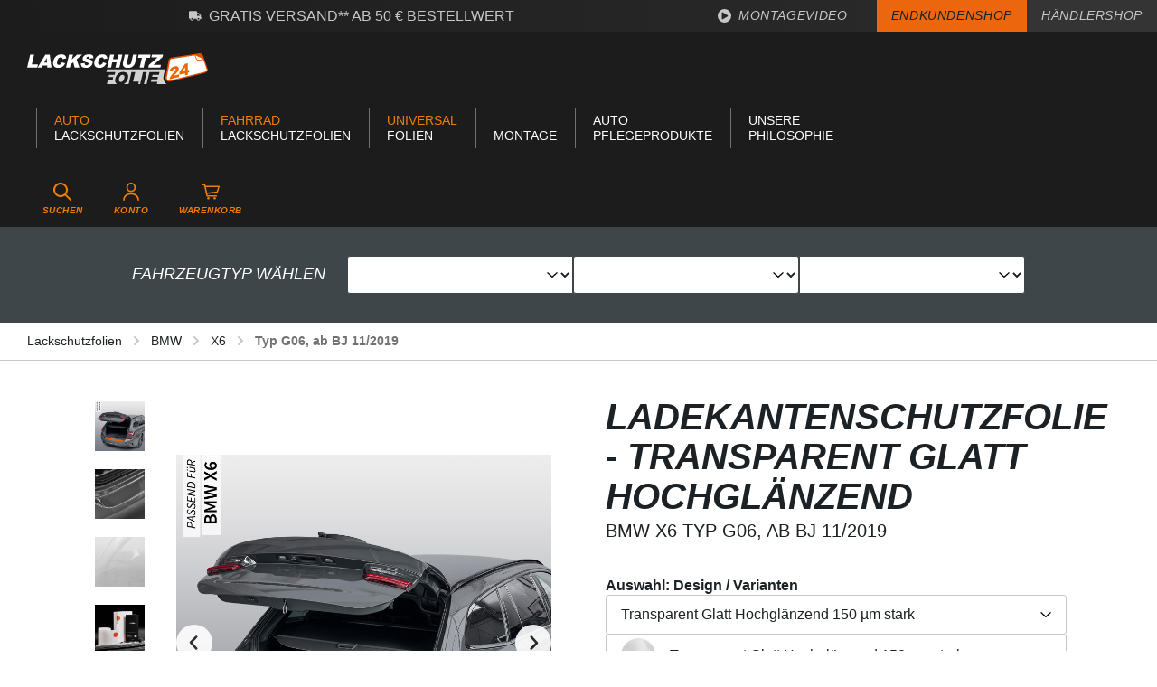

--- FILE ---
content_type: text/html; charset=UTF-8
request_url: https://www.lackschutzfolie24.de/lk-cp-150-2460
body_size: 66390
content:
<!DOCTYPE html>
<html lang="de-DE"
      itemscope="itemscope"
      itemtype="https://schema.org/WebPage">


    
                            
    <head>
                                        <meta charset="utf-8">
            

        <script>

            try{
                window.dataLayer = window.dataLayer || [];
                window.w3workTagManagerTagId = 'GTM-KMPKVBG';
                var w3workTagManagerCookieMatch = document.cookie.match('google-ads-enabled=1') || document.cookie.match('google-analytics-enabled=1') || document.cookie.match('meta-enabled=1') || document.cookie.match('bing-enabled=1') || document.cookie.match('microsoft-clarity-enabled=1');;
                var w3workTagManagerEnabled = (w3workTagManagerCookieMatch)? w3workTagManagerCookieMatch : false;
                window.w3workGoogleTagManagerScript = function(w,d,s,l,i){w[l]=w[l]||[];w[l].push({'gtm.start':new Date().getTime(),event:'gtm.js'});var f=d.getElementsByTagName(s)[0],j=d.createElement(s),dl=l!='dataLayer'?'&l='+l:'';j.async=true;j.src='https://www.googletagmanager.com/gtm.js?id='+i+dl+'';f.parentNode.insertBefore(j,f);};
                window.w3workGoogleTagManagerScriptInit = false;

                var onEventDataLayer = {"event":"view_item","ecommerce":{"currency":"EUR","affiliation":"Lackschutzfolie24","value":18.9,"items":[{"affiliation":"Lackschutzfolie24","price":18.9,"discount":0,"item_id":"LK-CP-150-2460","item_brand":"Lackschutzfolie24","item_category":"Typ G06, ab BJ 11\/2019","item_list_id":"typ-g06,-ab-bj-11\/2019","item_list_name":"Typ G06, ab BJ 11\/2019","item_name":"Ladekantenschutzfolie - Transparent Glatt Hochgl\u00e4nzend f\u00fcr BMW X6 Typ G06, ab BJ 11\/2019","quantity":1,"item_variant":"Transparent Glatt Hochgl\u00e4nzend 150 \u00b5m stark"}]}};

                if (w3workTagManagerEnabled ){

                    gtag('consent', 'default', {
                        'ad_storage': 'denied',
                        'ad_user_data': 'denied',
                        'ad_personalization':  'denied',
                        'analytics_storage': 'denied',
                    });

                    window.w3workGoogleTagManagerScript(window, document, 'script', 'dataLayer', window.w3workTagManagerTagId);
                    window.w3workGoogleTagManagerScript = null;
                    window.w3workGoogleTagManagerScriptInit =  true;

                    window.addEventListener('load', function () {
                        if( onEventDataLayer ) window.dataLayer.push(onEventDataLayer);
                    });
                }

            }catch(e){
                console.error(e);
            }


             function gtag() { dataLayer.push(arguments);}
             (() => {

                 try{

                     if(  window.w3workGoogleTagManagerScriptInit ){
                        const adsEnabled = document.cookie.split(';').some((item) => item.trim().includes('google-ads-enabled=1'));
                        const analyticsEnabled = document.cookie.split(';').some((item) => item.trim().includes('google-analytics-enabled=1'));
                        const metaEnabled = document.cookie.split(';').some((item) => item.trim().includes('meta-enabled=1'));
                        const bingEnabled = document.cookie.split(';').some((item) => item.trim().includes('bing-enabled=1'));
                        const microsoftClarityEnabled = document.cookie.split(';').some((item) => item.trim().includes('microsoft-clarity-enabled=1'));


                         window.dataLayer.push({
                            'google-ads-enabled': adsEnabled,
                            'google-analytics-enabled': analyticsEnabled,
                            'meta-enabled': metaEnabled,
                            'bing-enabled': bingEnabled,
                            'microsoft-clarity-enabled': bingEnabled,
                        });

                        gtag('consent', 'update', {
                            'ad_storage': adsEnabled ? 'granted' : 'denied',
                            'ad_user_data': adsEnabled ? 'granted' : 'denied',
                            'ad_personalization': adsEnabled ? 'granted' : 'denied',
                            'analytics_storage': analyticsEnabled ? 'granted' : 'denied',
                        });
                     }
                }catch (e){
                    console.error(e);
                }

             })();

            
        </script>


                            <meta name="viewport"
                      content="width=device-width, initial-scale=1, shrink-to-fit=no">
            
            
    <script src="https://widget.shopauskunft.de/assets/widget.js" type="text/javascript"></script>
    <meta name="robots" content="noindex,follow"/>
    <meta name="keywords" content=""/>

    <meta name="description" content="Mit dem nötigen Qualitätsanspruch: ✓ Entwickelt und hergestellt in Deutschland ✓ Mit Montageanleitung ✓ 100% passgenau. Jetzt bestellen - sofort lieferbar!" />

                <meta property="og:type"
          content="product">
    <meta property="og:site_name"
          content="Lackschutzfolie24">
    <meta property="og:url"
          content="https://www.lackschutzfolie24.de/lk-cp-150-2460">
    <meta property="og:title"
          content="Ladekantenschutzfolie - Transparent Glatt Hochglänzend für BMW X6 Typ G06, ab BJ 11/2019 | Transparent Glatt Hochglänzend 150 µm stark | LK-CP-150-2460">

    <meta property="og:description"
          content="Unsere hochtransparente Ladekantenschutzfolie empfehlen wir bei Neuwagen, bzw. Fahrzeugen, wo noch keine sichtbaren Kratzer oder Blessuren am Lack vorhanden sind, oder als Schutz vor weiteren unschönen Kratzern durch das stetige Ein-und Ausladen im Allta…">
    <meta property="og:image"
          content="https://www.lackschutzfolie24.de/media/ea/f4/59/1680459963/ladekantenschutzfolie-transparent-glatt-hochglaenzend-fuer-bmw-x6-typ-g06-ab-bj-11-2019-1.jpg?ts=1680459963">

            <meta property="product:brand"
              content="Lackschutzfolie24">
    
            <meta property="product:price:amount"
          content="18.9">
    <meta property="product:price:currency"
          content="EUR">
    <meta property="product:product_link"
          content="https://www.lackschutzfolie24.de/lk-cp-150-2460">

    <meta name="twitter:card"
          content="product">
    <meta name="twitter:site"
          content="Lackschutzfolie24">
    <meta name="twitter:title"
          content="Ladekantenschutzfolie - Transparent Glatt Hochglänzend für BMW X6 Typ G06, ab BJ 11/2019 | Transparent Glatt Hochglänzend 150 µm stark | LK-CP-150-2460">
    <meta name="twitter:description"
          content="Unsere hochtransparente Ladekantenschutzfolie empfehlen wir bei Neuwagen, bzw. Fahrzeugen, wo noch keine sichtbaren Kratzer oder Blessuren am Lack vorhanden sind, oder als Schutz vor weiteren unschönen Kratzern durch das stetige Ein-und Ausladen im Allta…">
    <meta name="twitter:image"
          content="https://www.lackschutzfolie24.de/media/ea/f4/59/1680459963/ladekantenschutzfolie-transparent-glatt-hochglaenzend-fuer-bmw-x6-typ-g06-ab-bj-11-2019-1.jpg?ts=1680459963">

                            <meta itemprop="copyrightHolder"
                      content="Lackschutzfolie24">
                <meta itemprop="copyrightYear"
                      content="">
                <meta itemprop="isFamilyFriendly"
                      content="false">
                <meta itemprop="image"
                      content="https://www.lackschutzfolie24.de/media/e0/a8/50/1669304353/lackschutzfolie24_logo.svg?ts=1669304353">
            
                                            <meta name="theme-color"
                      content="#FFFFFF">
                            
                                                
                    <link rel="icon" href="https://www.lackschutzfolie24.de/media/2e/6b/de/1677247195/favicon-96x96.png?ts=1677247195">
        
                            
        
                    <title itemprop="name">
                            BMW X6 Typ G06, ab BJ 11/2019 Ladekantenschutzfolie - Transparent Glatt Hochglänzend | Lackschutzfolie24
                </title>
        
                                                                              <link rel="stylesheet"
                      href="https://www.lackschutzfolie24.de/theme/5eec523d56fa881cf291b2967490683f/css/all.css?1767945056">
                                    

        
                                        
                
                                    
                                                        
                                                                                    
                
                                    
                                                        
                                                        
                                                        
                                                                                                                        
    

      
    
                                                                                                                                                                                                                                                                                                                                                                                                                                                                                                                                                                    
                    
    <script>
        window.features = JSON.parse('\u007B\u0022V6_5_0_0\u0022\u003Atrue,\u0022v6.5.0.0\u0022\u003Atrue,\u0022V6_6_0_0\u0022\u003Atrue,\u0022v6.6.0.0\u0022\u003Atrue,\u0022V6_7_0_0\u0022\u003Atrue,\u0022v6.7.0.0\u0022\u003Atrue,\u0022V6_8_0_0\u0022\u003Afalse,\u0022v6.8.0.0\u0022\u003Afalse,\u0022DISABLE_VUE_COMPAT\u0022\u003Atrue,\u0022disable.vue.compat\u0022\u003Atrue,\u0022ACCESSIBILITY_TWEAKS\u0022\u003Atrue,\u0022accessibility.tweaks\u0022\u003Atrue,\u0022TELEMETRY_METRICS\u0022\u003Afalse,\u0022telemetry.metrics\u0022\u003Afalse,\u0022FLOW_EXECUTION_AFTER_BUSINESS_PROCESS\u0022\u003Afalse,\u0022flow.execution.after.business.process\u0022\u003Afalse,\u0022PERFORMANCE_TWEAKS\u0022\u003Afalse,\u0022performance.tweaks\u0022\u003Afalse,\u0022CACHE_CONTEXT_HASH_RULES_OPTIMIZATION\u0022\u003Afalse,\u0022cache.context.hash.rules.optimization\u0022\u003Afalse,\u0022DEFERRED_CART_ERRORS\u0022\u003Afalse,\u0022deferred.cart.errors\u0022\u003Afalse,\u0022PRODUCT_ANALYTICS\u0022\u003Afalse,\u0022product.analytics\u0022\u003Afalse\u007D');
    </script>
        
                                


    <!-- Shopware Analytics -->
    <script>
        window.shopwareAnalytics = {
            trackingId: '',
            merchantConsent: true,
            debug: false,
            storefrontController: 'Product',
            storefrontAction: 'index',
            storefrontRoute: 'frontend.detail.page',
            storefrontCmsPageType:  'product_detail' ,
        };
    </script>
    <!-- End Shopware Analytics -->
        
                            
            
                
                                    <script>
                    window.useDefaultCookieConsent = true;
                </script>
                    
                                    <script>
                window.activeNavigationId = '6c182f43f07f46428c955475ee126af4';
                window.activeRoute = 'frontend.detail.page';
                window.activeRouteParameters = '\u007B\u0022_httpCache\u0022\u003Atrue,\u0022productId\u0022\u003A\u0022cfefdf2f1d59485da312a6306c9dfc14\u0022\u007D';
                window.router = {
                    'frontend.cart.offcanvas': '/checkout/offcanvas',
                    'frontend.cookie.offcanvas': '/cookie/offcanvas',
                    'frontend.cookie.groups': '/cookie/groups',
                    'frontend.checkout.finish.page': '/checkout/finish',
                    'frontend.checkout.info': '/widgets/checkout/info',
                    'frontend.menu.offcanvas': '/widgets/menu/offcanvas',
                    'frontend.cms.page': '/widgets/cms',
                    'frontend.cms.navigation.page': '/widgets/cms/navigation',
                    'frontend.country.country-data': '/country/country-state-data',
                    'frontend.app-system.generate-token': '/app-system/Placeholder/generate-token',
                    'frontend.gateway.context': '/gateway/context',
                    'frontend.cookie.consent.offcanvas': '/cookie/consent-offcanvas',
                    'frontend.account.login.page': '/account/login',
                    };
                window.salesChannelId = '0fee3d742c424c03a12602595f47c5cc';
            </script>
        

    <script>
        window.router['frontend.shopware_analytics.customer.data'] = '/storefront/script/shopware-analytics-customer'
    </script>

                                <script>
                
                window.breakpoints = JSON.parse('\u007B\u0022xs\u0022\u003A0,\u0022sm\u0022\u003A576,\u0022md\u0022\u003A768,\u0022lg\u0022\u003A992,\u0022xl\u0022\u003A1200,\u0022xxl\u0022\u003A1400\u007D');
            </script>
        
        
                                    
    
                        
    <script>
        window.validationMessages = JSON.parse('\u007B\u0022required\u0022\u003A\u0022Die\u0020Eingabe\u0020darf\u0020nicht\u0020leer\u0020sein.\u0022,\u0022email\u0022\u003A\u0022Ung\\u00fcltige\u0020E\u002DMail\u002DAdresse.\u0020Die\u0020E\u002DMail\u0020ben\\u00f6tigt\u0020das\u0020Format\u0020\\\u0022nutzer\u0040beispiel.de\\\u0022.\u0022,\u0022confirmation\u0022\u003A\u0022Ihre\u0020Eingaben\u0020sind\u0020nicht\u0020identisch.\u0022,\u0022minLength\u0022\u003A\u0022Die\u0020Eingabe\u0020ist\u0020zu\u0020kurz.\u0022,\u0022grecaptcha\u0022\u003A\u0022Bitte\u0020akzeptieren\u0020Sie\u0020die\u0020technisch\u0020erforderlichen\u0020Cookies,\u0020um\u0020die\u0020reCAPTCHA\u002D\\u00dcberpr\\u00fcfung\u0020zu\u0020erm\\u00f6glichen.\u0022\u007D');
    </script>
        
                                                                <script>
                        window.themeJsPublicPath = 'https://www.lackschutzfolie24.de/theme/5eec523d56fa881cf291b2967490683f/js/';
                    </script>
                                            <script type="text/javascript" src="https://www.lackschutzfolie24.de/theme/5eec523d56fa881cf291b2967490683f/js/storefront/storefront.js?1767945056" defer></script>
                                            <script type="text/javascript" src="https://www.lackschutzfolie24.de/theme/5eec523d56fa881cf291b2967490683f/js/maxia-listing-variants6/maxia-listing-variants6.js?1767945056" defer></script>
                                            <script type="text/javascript" src="https://www.lackschutzfolie24.de/theme/5eec523d56fa881cf291b2967490683f/js/w3work-lackschutz24-import/w3work-lackschutz24-import.js?1767945056" defer></script>
                                            <script type="text/javascript" src="https://www.lackschutzfolie24.de/theme/5eec523d56fa881cf291b2967490683f/js/swag-pay-pal/swag-pay-pal.js?1767945056" defer></script>
                                            <script type="text/javascript" src="https://www.lackschutzfolie24.de/theme/5eec523d56fa881cf291b2967490683f/js/solid-advanced-slider-elements/solid-advanced-slider-elements.js?1767945056" defer></script>
                                            <script type="text/javascript" src="https://www.lackschutzfolie24.de/theme/5eec523d56fa881cf291b2967490683f/js/pickware-dhl/pickware-dhl.js?1767945056" defer></script>
                                            <script type="text/javascript" src="https://www.lackschutzfolie24.de/theme/5eec523d56fa881cf291b2967490683f/js/pickware-shipping-bundle/pickware-shipping-bundle.js?1767945056" defer></script>
                                            <script type="text/javascript" src="https://www.lackschutzfolie24.de/theme/5eec523d56fa881cf291b2967490683f/js/swag-amazon-pay/swag-amazon-pay.js?1767945056" defer></script>
                                            <script type="text/javascript" src="https://www.lackschutzfolie24.de/theme/5eec523d56fa881cf291b2967490683f/js/klarna-payment/klarna-payment.js?1767945056" defer></script>
                                            <script type="text/javascript" src="https://www.lackschutzfolie24.de/theme/5eec523d56fa881cf291b2967490683f/js/acris-tax-c-s/acris-tax-c-s.js?1767945056" defer></script>
                                            <script type="text/javascript" src="https://www.lackschutzfolie24.de/theme/5eec523d56fa881cf291b2967490683f/js/w3work-tag-manager/w3work-tag-manager.js?1767945056" defer></script>
                                            <script type="text/javascript" src="https://www.lackschutzfolie24.de/theme/5eec523d56fa881cf291b2967490683f/js/neti-next-free-delivery/neti-next-free-delivery.js?1767945056" defer></script>
                                            <script type="text/javascript" src="https://www.lackschutzfolie24.de/theme/5eec523d56fa881cf291b2967490683f/js/swag-analytics/swag-analytics.js?1767945056" defer></script>
                                                        

                

                                        
            
            
            
            
            <script>window.maxiaListingVariants = {"cmsPageId":"019abf1280f17063bf12a7465ba581da","ajaxUrl":"\/maxia-variants\/product","popupCloseIcon":"<span class=\"icon icon-x icon-sm\" aria-hidden=\"true\">\n                    <svg xmlns=\"http:\/\/www.w3.org\/2000\/svg\" xmlns:xlink=\"http:\/\/www.w3.org\/1999\/xlink\" width=\"24\" height=\"24\" viewBox=\"0 0 24 24\"><defs><path d=\"m10.5858 12-7.293-7.2929c-.3904-.3905-.3904-1.0237 0-1.4142.3906-.3905 1.0238-.3905 1.4143 0L12 10.5858l7.2929-7.293c.3905-.3904 1.0237-.3904 1.4142 0 .3905.3906.3905 1.0238 0 1.4143L13.4142 12l7.293 7.2929c.3904.3905.3904 1.0237 0 1.4142-.3906.3905-1.0238.3905-1.4143 0L12 13.4142l-7.2929 7.293c-.3905.3904-1.0237.3904-1.4142 0-.3905-.3906-.3905-1.0238 0-1.4143L10.5858 12z\" id=\"icons-default-x\" \/><\/defs><use xlink:href=\"#icons-default-x\" fill=\"#758CA3\" fill-rule=\"evenodd\" \/><\/svg>\n          <\/span>","popupCloseButtonLabel":"Variantenauswahl schlie\u00dfen","scrollToPopup":true,"quickBuyDetailLink":true,"detailRedirectUrl":"\/maxia-variants\/redirect"};</script>
        

    
        </head>

        <body class="is-ctl-product is-act-index is-active-route-frontend-detail-page">

            
                
    
    
            <div id="page-top" class="skip-to-content bg-primary-subtle text-primary-emphasis overflow-hidden" tabindex="-1">
            <div class="container skip-to-content-container d-flex justify-content-center visually-hidden-focusable">
                                                                                        <a href="#content-main" class="skip-to-content-link d-inline-flex text-decoration-underline m-1 p-2 fw-bold gap-2">
                                Zum Hauptinhalt springen
                            </a>
                                            
                                                                        <a href="#header-main-search-input" class="skip-to-content-link d-inline-flex text-decoration-underline m-1 p-2 fw-bold gap-2 d-none d-sm-block">
                                Zur Suche springen
                            </a>
                                            
                                                                        <a href="#main-navigation-menu" class="skip-to-content-link d-inline-flex text-decoration-underline m-1 p-2 fw-bold gap-2 d-none d-lg-block">
                                Zur Hauptnavigation springen
                            </a>
                                                                        </div>
        </div>
        
                        <noscript class="noscript-main">
                
    <div role="alert"
         aria-live="polite"
         class="alert alert-info d-flex align-items-center">

                                   <span class="icon icon-info" aria-hidden="true">
                                        <svg xmlns="http://www.w3.org/2000/svg" xmlns:xlink="http://www.w3.org/1999/xlink" width="24" height="24" viewBox="0 0 24 24"><defs><path d="M12 7c.5523 0 1 .4477 1 1s-.4477 1-1 1-1-.4477-1-1 .4477-1 1-1zm1 9c0 .5523-.4477 1-1 1s-1-.4477-1-1v-5c0-.5523.4477-1 1-1s1 .4477 1 1v5zm11-4c0 6.6274-5.3726 12-12 12S0 18.6274 0 12 5.3726 0 12 0s12 5.3726 12 12zM12 2C6.4772 2 2 6.4772 2 12s4.4772 10 10 10 10-4.4772 10-10S17.5228 2 12 2z" id="icons-default-info" /></defs><use xlink:href="#icons-default-info" fill="#758CA3" fill-rule="evenodd" /></svg>
                    </span>               
                    <div class="alert-content-container">
                                                    
                                                            Um unseren Shop in vollem Umfang nutzen zu können, empfehlen wir Ihnen Javascript in Ihrem Browser zu aktivieren.
                                    
                                                                </div>
            </div>
            </noscript>
        
                
    
                            
    
        <header class="header-main">
                <div class="container-fluid p-0">
                    <div class="top-bar">
        <div class="d-lg-flex">
            <div class="top-bar-shipping flex-lg-grow-1">
                <svg class="icon icon-2xs" xmlns="http://www.w3.org/2000/svg" width="15" height="12" viewBox="0 0 15 12"><path d="M14.625-2.25H14.25V-4.784a1.125,1.125,0,0,0-.33-.795L11.578-7.92a1.125,1.125,0,0,0-.795-.33H9.75V-9.375A1.125,1.125,0,0,0,8.625-10.5h-7.5A1.125,1.125,0,0,0,0-9.375v7.5A1.125,1.125,0,0,0,1.125-.75H1.5A2.251,2.251,0,0,0,3.75,1.5,2.251,2.251,0,0,0,6-.75H9A2.251,2.251,0,0,0,11.25,1.5,2.251,2.251,0,0,0,13.5-.75h1.125A.376.376,0,0,0,15-1.125v-.75A.376.376,0,0,0,14.625-2.25ZM3.75.375A1.125,1.125,0,0,1,2.625-.75,1.125,1.125,0,0,1,3.75-1.875,1.125,1.125,0,0,1,4.875-.75,1.125,1.125,0,0,1,3.75.375Zm7.5,0A1.125,1.125,0,0,1,10.125-.75,1.125,1.125,0,0,1,11.25-1.875,1.125,1.125,0,0,1,12.375-.75,1.125,1.125,0,0,1,11.25.375ZM13.125-4.5H9.75V-7.125h1.034l2.341,2.341Z" transform="translate(0 10.5)" fill="currentColor"/></svg>
                <span class="ms-2">Gratis Versand** ab 50 € Bestellwert</span>
            </div>
            <nav class="top-bar-nav">
                <div class="top-bar-nav-item d-none d-md-flex">
                    <a href="https://www.lackschutzfolie24.de/montage/montageanleitung/">
                        <span class="icon icon-custom-icons icon-custom-icons-icon_montagevideo icon-xs" aria-hidden="true">
                                        <svg xmlns="http://www.w3.org/2000/svg" width="13.563" height="13.563" viewBox="0 0 13.563 13.563"><path d="M0-12.031A6.78,6.78,0,0,0-6.781-5.25,6.78,6.78,0,0,0,0,1.531,6.78,6.78,0,0,0,6.781-5.25,6.78,6.78,0,0,0,0-12.031ZM3.164-4.594-1.649-1.832a.657.657,0,0,1-.976-.574V-8.094a.658.658,0,0,1,.976-.574L3.164-5.742A.658.658,0,0,1,3.164-4.594Z" transform="translate(6.781 12.031)" fill="currentColor"/></svg>

                    </span>                        Montagevideo
                    </a>
                </div>
                <div class="top-bar-nav-item b2b-item b2b-item-active">
                                        <a href="/">
                        ENDKUNDENSHOP
                    </a>
                </div>
                <div class="top-bar-nav-item b2b-item ">
                                        <a href="/haendler">
                        HÄNDLERSHOP
                    </a>
                </div>
            </nav>
        </div>
    </div>

        <div class="container container-header-wrapper">
        <div class="row align-items-center justify-content-between header-row">

                            <div class="col-12 col-xxl-auto header-logo-col">
                        <div class="header-logo-main text-center">
                    <a class="header-logo-main-link"
               href="/"
               title="Zur Startseite gehen">
                                    <picture class="header-logo-picture d-block m-auto">
                                                                            
                                                                            
                                                                                    <img src="https://www.lackschutzfolie24.de/media/e0/a8/50/1669304353/lackschutzfolie24_logo.svg?ts=1669304353"
                                     alt="Zur Startseite gehen"
                                     class="img-fluid header-logo-main-img">
                                                                        </picture>
                            </a>
            </div>
                </div>
            
                            <div class="col-auto">
                                                <div class="container">
        
            <nav class="navbar navbar-expand-xl main-navigation-menu"
         id="main-navigation-menu"
         itemscope="itemscope"
         itemtype="https://schema.org/SiteNavigationElement"
         data-navbar="true"
         data-navbar-options="{&quot;pathIdList&quot;:[]}"
         aria-label="Hauptnavigation">
        <div class="collapse navbar-collapse" id="main_nav">
            <ul class="navbar-nav main-navigation-menu-list flex-wrap">
                
                
                                                                                                                                                                                                                                
                                                <li class="nav-item nav-item-544db255bb17429e89b503a166fd793d dropdown position-static">
                            <a class="nav-link nav-item-544db255bb17429e89b503a166fd793d-link root main-navigation-link"
                   href="https://www.lackschutzfolie24.de/lackschutzfolien/"
                   data-bs-toggle="dropdown"                                           itemprop="url"
                   title="Lackschutzfolien"
                >
                                            <span itemprop="name" class="main-navigation-link-text">
                                                            <span class="d-block" style="color: #EE7E08">Auto</span>
                                                        Lackschutzfolien
                        </span>
                                    </a>
            
                                                <div class="dropdown-menu w-100 p-3">
                        <div class="container">
                                    
        <div class="row py-5">
                                    <div class="col">
                    <div class="navigation-flyout-category-link">
                                                                                    <a href="https://www.lackschutzfolie24.de/lackschutzfolien/"
                                   itemprop="url"
                                   title="Lackschutzfolien">
                                                                            Zur Kategorie Lackschutzfolien
                                                                    </a>
                                                                        </div>
                </div>
            
        
                                    <div class="col-auto">
                    <button class="navigation-flyout-close js-close-flyout-menu btn-close" aria-label="Menü schließen">
                                                                                                                            </button>
                </div>
            
            </div>

            <div class="row navigation-flyout-content">
                <div class="col">
                        
                
    <div class="row navigation-flyout-categories is-level-0">
                                                        
                            <div class="col-4 ">
                                                                        <a class="nav-item nav-item-7868a73b2d1d4ca5b8ada7ed3f3d9e8f nav-link nav-item-7868a73b2d1d4ca5b8ada7ed3f3d9e8f-link navigation-flyout-link is-level-0"
                               href="https://www.lackschutzfolie24.de/lackschutzfolien/audi/"
                               itemprop="url"
                                                              title="Audi">
                                <span itemprop="name">Audi</span>
                            </a>
                                            
                                    </div>
                                                                    
                            <div class="col-4 navigation-flyout-col">
                                                                        <a class="nav-item nav-item-c0fbbca8ce8845f2aa34c0ac56aa5465 nav-link nav-item-c0fbbca8ce8845f2aa34c0ac56aa5465-link navigation-flyout-link is-level-0"
                               href="https://www.lackschutzfolie24.de/lackschutzfolien/alfa-romeo/"
                               itemprop="url"
                                                              title="Alfa Romeo">
                                <span itemprop="name">Alfa Romeo</span>
                            </a>
                                            
                                    </div>
                                                                    
                            <div class="col-4 navigation-flyout-col">
                                                                        <a class="nav-item nav-item-0194d18cc7f4794d8753d2a5b8b4d496 nav-link nav-item-0194d18cc7f4794d8753d2a5b8b4d496-link navigation-flyout-link is-level-0"
                               href="https://www.lackschutzfolie24.de/lackschutzfolien/baic-beijing/"
                               itemprop="url"
                                                              title="BAIC Beijing">
                                <span itemprop="name">BAIC Beijing</span>
                            </a>
                                            
                                    </div>
                                                                    
                            <div class="col-4 ">
                                                                        <a class="nav-item nav-item-d84aecb9cb554c2ba1740d578bd7029a nav-link nav-item-d84aecb9cb554c2ba1740d578bd7029a-link navigation-flyout-link is-level-0"
                               href="https://www.lackschutzfolie24.de/lackschutzfolien/bmw/"
                               itemprop="url"
                                                              title="BMW">
                                <span itemprop="name">BMW</span>
                            </a>
                                            
                                    </div>
                                                                    
                            <div class="col-4 navigation-flyout-col">
                                                                        <a class="nav-item nav-item-019ba23059a775b88d3fcf5f0c27d659 nav-link nav-item-019ba23059a775b88d3fcf5f0c27d659-link navigation-flyout-link is-level-0"
                               href="https://www.lackschutzfolie24.de/lackschutzfolien/byd/"
                               itemprop="url"
                                                              title="BYD">
                                <span itemprop="name">BYD</span>
                            </a>
                                            
                                    </div>
                                                                    
                            <div class="col-4 navigation-flyout-col">
                                                                        <a class="nav-item nav-item-dc001a7182764aaa9c735b0a1b8618d3 nav-link nav-item-dc001a7182764aaa9c735b0a1b8618d3-link navigation-flyout-link is-level-0"
                               href="https://www.lackschutzfolie24.de/lackschutzfolien/cupra/"
                               itemprop="url"
                                                              title="CUPRA">
                                <span itemprop="name">CUPRA</span>
                            </a>
                                            
                                    </div>
                                                                    
                            <div class="col-4 navigation-flyout-col">
                                                                        <a class="nav-item nav-item-7e55f002ba06428da531f33333a369cc nav-link nav-item-7e55f002ba06428da531f33333a369cc-link navigation-flyout-link is-level-0"
                               href="https://www.lackschutzfolie24.de/lackschutzfolien/chevrolet/"
                               itemprop="url"
                                                              title="Chevrolet">
                                <span itemprop="name">Chevrolet</span>
                            </a>
                                            
                                    </div>
                                                                    
                            <div class="col-4 ">
                                                                        <a class="nav-item nav-item-026aea5c21254496a704c39c1f25de48 nav-link nav-item-026aea5c21254496a704c39c1f25de48-link navigation-flyout-link is-level-0"
                               href="https://www.lackschutzfolie24.de/lackschutzfolien/chrysler/"
                               itemprop="url"
                                                              title="Chrysler">
                                <span itemprop="name">Chrysler</span>
                            </a>
                                            
                                    </div>
                                                                    
                            <div class="col-4 navigation-flyout-col">
                                                                        <a class="nav-item nav-item-d76997210ce741e586c106b943232062 nav-link nav-item-d76997210ce741e586c106b943232062-link navigation-flyout-link is-level-0"
                               href="https://www.lackschutzfolie24.de/lackschutzfolien/citroen/"
                               itemprop="url"
                                                              title="Citroen">
                                <span itemprop="name">Citroen</span>
                            </a>
                                            
                                    </div>
                                                                    
                            <div class="col-4 navigation-flyout-col">
                                                                        <a class="nav-item nav-item-4a2adee4575549ccbb8d2ba70f968532 nav-link nav-item-4a2adee4575549ccbb8d2ba70f968532-link navigation-flyout-link is-level-0"
                               href="https://www.lackschutzfolie24.de/lackschutzfolien/dacia/"
                               itemprop="url"
                                                              title="Dacia">
                                <span itemprop="name">Dacia</span>
                            </a>
                                            
                                    </div>
                                                                    
                            <div class="col-4 navigation-flyout-col">
                                                                        <a class="nav-item nav-item-374e7e4c48684e1796b702ad317acd6f nav-link nav-item-374e7e4c48684e1796b702ad317acd6f-link navigation-flyout-link is-level-0"
                               href="https://www.lackschutzfolie24.de/lackschutzfolien/daihatsu/"
                               itemprop="url"
                                                              title="Daihatsu">
                                <span itemprop="name">Daihatsu</span>
                            </a>
                                            
                                    </div>
                                                                    
                            <div class="col-4 ">
                                                                        <a class="nav-item nav-item-9df82f4ea42f43aa813f9d845a3baaf4 nav-link nav-item-9df82f4ea42f43aa813f9d845a3baaf4-link navigation-flyout-link is-level-0"
                               href="https://www.lackschutzfolie24.de/lackschutzfolien/daewoo/"
                               itemprop="url"
                                                              title="Daewoo">
                                <span itemprop="name">Daewoo</span>
                            </a>
                                            
                                    </div>
                                                                    
                            <div class="col-4 navigation-flyout-col">
                                                                        <a class="nav-item nav-item-aba50ff0cec84e3b9f50bdbce055d5a1 nav-link nav-item-aba50ff0cec84e3b9f50bdbce055d5a1-link navigation-flyout-link is-level-0"
                               href="https://www.lackschutzfolie24.de/lackschutzfolien/dfsk/"
                               itemprop="url"
                                                              title="DFSK">
                                <span itemprop="name">DFSK</span>
                            </a>
                                            
                                    </div>
                                                                    
                            <div class="col-4 navigation-flyout-col">
                                                                        <a class="nav-item nav-item-a76e345b7be54c059c47769ed21b61c8 nav-link nav-item-a76e345b7be54c059c47769ed21b61c8-link navigation-flyout-link is-level-0"
                               href="https://www.lackschutzfolie24.de/lackschutzfolien/dodge/"
                               itemprop="url"
                                                              title="Dodge">
                                <span itemprop="name">Dodge</span>
                            </a>
                                            
                                    </div>
                                                                    
                            <div class="col-4 navigation-flyout-col">
                                                                        <a class="nav-item nav-item-aa1c269f99544d57864710fdb95b710d nav-link nav-item-aa1c269f99544d57864710fdb95b710d-link navigation-flyout-link is-level-0"
                               href="https://www.lackschutzfolie24.de/lackschutzfolien/ds-automobiles/"
                               itemprop="url"
                                                              title="DS Automobiles">
                                <span itemprop="name">DS Automobiles</span>
                            </a>
                                            
                                    </div>
                                                                    
                            <div class="col-4 ">
                                                                        <a class="nav-item nav-item-32cabfa87eb84cbf8aca3afd569eaadb nav-link nav-item-32cabfa87eb84cbf8aca3afd569eaadb-link navigation-flyout-link is-level-0"
                               href="https://www.lackschutzfolie24.de/lackschutzfolien/fiat/"
                               itemprop="url"
                                                              title="Fiat">
                                <span itemprop="name">Fiat</span>
                            </a>
                                            
                                    </div>
                                                                    
                            <div class="col-4 navigation-flyout-col">
                                                                        <a class="nav-item nav-item-1b4d213de49a48d990356fa40e2b7880 nav-link nav-item-1b4d213de49a48d990356fa40e2b7880-link navigation-flyout-link is-level-0"
                               href="https://www.lackschutzfolie24.de/lackschutzfolien/ford/"
                               itemprop="url"
                                                              title="Ford">
                                <span itemprop="name">Ford</span>
                            </a>
                                            
                                    </div>
                                                                    
                            <div class="col-4 navigation-flyout-col">
                                                                        <a class="nav-item nav-item-c19780e95c1649998fff1c1864576d65 nav-link nav-item-c19780e95c1649998fff1c1864576d65-link navigation-flyout-link is-level-0"
                               href="https://www.lackschutzfolie24.de/lackschutzfolien/honda/"
                               itemprop="url"
                                                              title="Honda">
                                <span itemprop="name">Honda</span>
                            </a>
                                            
                                    </div>
                                                                    
                            <div class="col-4 navigation-flyout-col">
                                                                        <a class="nav-item nav-item-93665990a3f642988a1da72298d11419 nav-link nav-item-93665990a3f642988a1da72298d11419-link navigation-flyout-link is-level-0"
                               href="https://www.lackschutzfolie24.de/lackschutzfolien/hyundai/"
                               itemprop="url"
                                                              title="Hyundai">
                                <span itemprop="name">Hyundai</span>
                            </a>
                                            
                                    </div>
                                                                    
                            <div class="col-4 ">
                                                                        <a class="nav-item nav-item-19c7f2edaebe4736961f90fd8d895ecb nav-link nav-item-19c7f2edaebe4736961f90fd8d895ecb-link navigation-flyout-link is-level-0"
                               href="https://www.lackschutzfolie24.de/lackschutzfolien/jaguar/"
                               itemprop="url"
                                                              title="Jaguar">
                                <span itemprop="name">Jaguar</span>
                            </a>
                                            
                                    </div>
                                                                    
                            <div class="col-4 navigation-flyout-col">
                                                                        <a class="nav-item nav-item-149d369e3baa4537acfd78837826bf74 nav-link nav-item-149d369e3baa4537acfd78837826bf74-link navigation-flyout-link is-level-0"
                               href="https://www.lackschutzfolie24.de/lackschutzfolien/jeep/"
                               itemprop="url"
                                                              title="Jeep">
                                <span itemprop="name">Jeep</span>
                            </a>
                                            
                                    </div>
                                                                    
                            <div class="col-4 navigation-flyout-col">
                                                                        <a class="nav-item nav-item-f1ac8337cff847f993dbcfaab4b62008 nav-link nav-item-f1ac8337cff847f993dbcfaab4b62008-link navigation-flyout-link is-level-0"
                               href="https://www.lackschutzfolie24.de/lackschutzfolien/kia/"
                               itemprop="url"
                                                              title="Kia">
                                <span itemprop="name">Kia</span>
                            </a>
                                            
                                    </div>
                                                                    
                            <div class="col-4 navigation-flyout-col">
                                                                        <a class="nav-item nav-item-136954c35b5f452ca546062bc6e107d7 nav-link nav-item-136954c35b5f452ca546062bc6e107d7-link navigation-flyout-link is-level-0"
                               href="https://www.lackschutzfolie24.de/lackschutzfolien/lada/"
                               itemprop="url"
                                                              title="Lada">
                                <span itemprop="name">Lada</span>
                            </a>
                                            
                                    </div>
                                                                    
                            <div class="col-4 ">
                                                                        <a class="nav-item nav-item-6027acd01aa643388b037a95fb21c406 nav-link nav-item-6027acd01aa643388b037a95fb21c406-link navigation-flyout-link is-level-0"
                               href="https://www.lackschutzfolie24.de/lackschutzfolien/lancia/"
                               itemprop="url"
                                                              title="Lancia">
                                <span itemprop="name">Lancia</span>
                            </a>
                                            
                                    </div>
                                                                    
                            <div class="col-4 navigation-flyout-col">
                                                                        <a class="nav-item nav-item-7f63dc29ee8e441b9b8d80c0250ece3d nav-link nav-item-7f63dc29ee8e441b9b8d80c0250ece3d-link navigation-flyout-link is-level-0"
                               href="https://www.lackschutzfolie24.de/lackschutzfolien/lexus/"
                               itemprop="url"
                                                              title="Lexus">
                                <span itemprop="name">Lexus</span>
                            </a>
                                            
                                    </div>
                                                                    
                            <div class="col-4 navigation-flyout-col">
                                                                        <a class="nav-item nav-item-c0c48710926346a09be1a3123f887cb6 nav-link nav-item-c0c48710926346a09be1a3123f887cb6-link navigation-flyout-link is-level-0"
                               href="https://www.lackschutzfolie24.de/lackschutzfolien/mazda/"
                               itemprop="url"
                                                              title="Mazda">
                                <span itemprop="name">Mazda</span>
                            </a>
                                            
                                    </div>
                                                                    
                            <div class="col-4 navigation-flyout-col">
                                                                        <a class="nav-item nav-item-09e1cfa8992c42f59bc9642a1b720881 nav-link nav-item-09e1cfa8992c42f59bc9642a1b720881-link navigation-flyout-link is-level-0"
                               href="https://www.lackschutzfolie24.de/lackschutzfolien/mercedes-benz/"
                               itemprop="url"
                                                              title="Mercedes-Benz">
                                <span itemprop="name">Mercedes-Benz</span>
                            </a>
                                            
                                    </div>
                                                                    
                            <div class="col-4 ">
                                                                        <a class="nav-item nav-item-a05b4d183e1f4741b34dc965549502e9 nav-link nav-item-a05b4d183e1f4741b34dc965549502e9-link navigation-flyout-link is-level-0"
                               href="https://www.lackschutzfolie24.de/lackschutzfolien/mg/"
                               itemprop="url"
                                                              title="MG">
                                <span itemprop="name">MG</span>
                            </a>
                                            
                                    </div>
                                                                    
                            <div class="col-4 navigation-flyout-col">
                                                                        <a class="nav-item nav-item-cfa0626c73724902b1c7ffc0319036f4 nav-link nav-item-cfa0626c73724902b1c7ffc0319036f4-link navigation-flyout-link is-level-0"
                               href="https://www.lackschutzfolie24.de/lackschutzfolien/mitsubishi/"
                               itemprop="url"
                                                              title="Mitsubishi">
                                <span itemprop="name">Mitsubishi</span>
                            </a>
                                            
                                    </div>
                                                                    
                            <div class="col-4 navigation-flyout-col">
                                                                        <a class="nav-item nav-item-4db5db90e7d24f5496d75c099a6da44c nav-link nav-item-4db5db90e7d24f5496d75c099a6da44c-link navigation-flyout-link is-level-0"
                               href="https://www.lackschutzfolie24.de/lackschutzfolien/nissan/"
                               itemprop="url"
                                                              title="Nissan">
                                <span itemprop="name">Nissan</span>
                            </a>
                                            
                                    </div>
                                                                    
                            <div class="col-4 navigation-flyout-col">
                                                                        <a class="nav-item nav-item-fce27d0f7afc40bf9a2627ce0a349723 nav-link nav-item-fce27d0f7afc40bf9a2627ce0a349723-link navigation-flyout-link is-level-0"
                               href="https://www.lackschutzfolie24.de/lackschutzfolien/opel/"
                               itemprop="url"
                                                              title="Opel">
                                <span itemprop="name">Opel</span>
                            </a>
                                            
                                    </div>
                                                                    
                            <div class="col-4 ">
                                                                        <a class="nav-item nav-item-1fd7e617fc4143ec806c541f09de8cc8 nav-link nav-item-1fd7e617fc4143ec806c541f09de8cc8-link navigation-flyout-link is-level-0"
                               href="https://www.lackschutzfolie24.de/lackschutzfolien/peugeot/"
                               itemprop="url"
                                                              title="Peugeot">
                                <span itemprop="name">Peugeot</span>
                            </a>
                                            
                                    </div>
                                                                    
                            <div class="col-4 navigation-flyout-col">
                                                                        <a class="nav-item nav-item-0f13caeb9d3449159644cd424134595d nav-link nav-item-0f13caeb9d3449159644cd424134595d-link navigation-flyout-link is-level-0"
                               href="https://www.lackschutzfolie24.de/lackschutzfolien/range-rover/"
                               itemprop="url"
                                                              title="Range Rover">
                                <span itemprop="name">Range Rover</span>
                            </a>
                                            
                                    </div>
                                                                    
                            <div class="col-4 navigation-flyout-col">
                                                                        <a class="nav-item nav-item-9e47d42187d94ca79492f6a62c26f651 nav-link nav-item-9e47d42187d94ca79492f6a62c26f651-link navigation-flyout-link is-level-0"
                               href="https://www.lackschutzfolie24.de/lackschutzfolien/renault/"
                               itemprop="url"
                                                              title="Renault">
                                <span itemprop="name">Renault</span>
                            </a>
                                            
                                    </div>
                                                                    
                            <div class="col-4 navigation-flyout-col">
                                                                        <a class="nav-item nav-item-3b68ab68f5794f54b08e235bc85d470a nav-link nav-item-3b68ab68f5794f54b08e235bc85d470a-link navigation-flyout-link is-level-0"
                               href="https://www.lackschutzfolie24.de/lackschutzfolien/rover/"
                               itemprop="url"
                                                              title="Rover">
                                <span itemprop="name">Rover</span>
                            </a>
                                            
                                    </div>
                                                                    
                            <div class="col-4 ">
                                                                        <a class="nav-item nav-item-aae6b148229d455f865c72296abc1d92 nav-link nav-item-aae6b148229d455f865c72296abc1d92-link navigation-flyout-link is-level-0"
                               href="https://www.lackschutzfolie24.de/lackschutzfolien/seat/"
                               itemprop="url"
                                                              title="Seat">
                                <span itemprop="name">Seat</span>
                            </a>
                                            
                                    </div>
                                                                    
                            <div class="col-4 navigation-flyout-col">
                                                                        <a class="nav-item nav-item-e24ab688deb64bf6b64156a3655cd27f nav-link nav-item-e24ab688deb64bf6b64156a3655cd27f-link navigation-flyout-link is-level-0"
                               href="https://www.lackschutzfolie24.de/lackschutzfolien/smart/"
                               itemprop="url"
                                                              title="Smart">
                                <span itemprop="name">Smart</span>
                            </a>
                                            
                                    </div>
                                                                    
                            <div class="col-4 navigation-flyout-col">
                                                                        <a class="nav-item nav-item-f2fbc44582f74b409c55358a652b54bd nav-link nav-item-f2fbc44582f74b409c55358a652b54bd-link navigation-flyout-link is-level-0"
                               href="https://www.lackschutzfolie24.de/lackschutzfolien/ssangyong/"
                               itemprop="url"
                                                              title="SsangYong">
                                <span itemprop="name">SsangYong</span>
                            </a>
                                            
                                    </div>
                                                                    
                            <div class="col-4 navigation-flyout-col">
                                                                        <a class="nav-item nav-item-5671ae6b42ee460db44636585effe10f nav-link nav-item-5671ae6b42ee460db44636585effe10f-link navigation-flyout-link is-level-0"
                               href="https://www.lackschutzfolie24.de/lackschutzfolien/subaru/"
                               itemprop="url"
                                                              title="Subaru">
                                <span itemprop="name">Subaru</span>
                            </a>
                                            
                                    </div>
                                                                    
                            <div class="col-4 ">
                                                                        <a class="nav-item nav-item-2a74a2d3bb054ecf8ea7eab65261ecff nav-link nav-item-2a74a2d3bb054ecf8ea7eab65261ecff-link navigation-flyout-link is-level-0"
                               href="https://www.lackschutzfolie24.de/lackschutzfolien/suzuki/"
                               itemprop="url"
                                                              title="Suzuki">
                                <span itemprop="name">Suzuki</span>
                            </a>
                                            
                                    </div>
                                                                    
                            <div class="col-4 navigation-flyout-col">
                                                                        <a class="nav-item nav-item-7aaed896e16b417b812dfe4fa5e1eaa9 nav-link nav-item-7aaed896e16b417b812dfe4fa5e1eaa9-link navigation-flyout-link is-level-0"
                               href="https://www.lackschutzfolie24.de/lackschutzfolien/skoda/"
                               itemprop="url"
                                                              title="Skoda">
                                <span itemprop="name">Skoda</span>
                            </a>
                                            
                                    </div>
                                                                    
                            <div class="col-4 navigation-flyout-col">
                                                                        <a class="nav-item nav-item-181d585541914dd098c5288dae4c79da nav-link nav-item-181d585541914dd098c5288dae4c79da-link navigation-flyout-link is-level-0"
                               href="https://www.lackschutzfolie24.de/lackschutzfolien/tesla/"
                               itemprop="url"
                                                              title="Tesla">
                                <span itemprop="name">Tesla</span>
                            </a>
                                            
                                    </div>
                                                                    
                            <div class="col-4 navigation-flyout-col">
                                                                        <a class="nav-item nav-item-6b0b88893e974c2f8e6d5b07900cb272 nav-link nav-item-6b0b88893e974c2f8e6d5b07900cb272-link navigation-flyout-link is-level-0"
                               href="https://www.lackschutzfolie24.de/lackschutzfolien/toyota/"
                               itemprop="url"
                                                              title="Toyota">
                                <span itemprop="name">Toyota</span>
                            </a>
                                            
                                    </div>
                                                                    
                            <div class="col-4 ">
                                                                        <a class="nav-item nav-item-e1d95a49ab07441eaee8f1f6811c598b nav-link nav-item-e1d95a49ab07441eaee8f1f6811c598b-link navigation-flyout-link is-level-0"
                               href="https://www.lackschutzfolie24.de/lackschutzfolien/volvo/"
                               itemprop="url"
                                                              title="Volvo">
                                <span itemprop="name">Volvo</span>
                            </a>
                                            
                                    </div>
                                                                    
                            <div class="col-4 navigation-flyout-col">
                                                                        <a class="nav-item nav-item-00835592efdd4f73ab715639e3d12897 nav-link nav-item-00835592efdd4f73ab715639e3d12897-link navigation-flyout-link is-level-0"
                               href="https://www.lackschutzfolie24.de/lackschutzfolien/vw-volkswagen/"
                               itemprop="url"
                                                              title="VW / Volkswagen">
                                <span itemprop="name">VW / Volkswagen</span>
                            </a>
                                            
                                    </div>
                        </div>
            </div>

                                                <div class="col-4 col-xl-3">
                        <div class="navigation-flyout-teaser">
                                                            <a class="navigation-flyout-teaser-image-container"
                                   href="https://www.lackschutzfolie24.de/lackschutzfolien/"
                                                                      title="Lackschutzfolien">
                                    
                    
                        
                        
    
    
    
        
                
        
                
        
                                
                                            
                                            
                                            
                    
                
                
        
        
                                                                                                            
            
            <img src="https://www.lackschutzfolie24.de/media/b1/37/0e/1730389251/folie-fuer-autos.jpg?ts=1730389364"                             srcset="https://www.lackschutzfolie24.de/thumbnail/b1/37/0e/1730389251/folie-fuer-autos_1280x1280.jpg?ts=1734076678 1280w, https://www.lackschutzfolie24.de/thumbnail/b1/37/0e/1730389251/folie-fuer-autos_400x400.jpg?ts=1734011938 400w, https://www.lackschutzfolie24.de/thumbnail/b1/37/0e/1730389251/folie-fuer-autos_800x800.jpg?ts=1734011938 800w, https://www.lackschutzfolie24.de/thumbnail/b1/37/0e/1730389251/folie-fuer-autos_1920x1920.jpg?ts=1730389252 1920w"                                 sizes="310px"
                                         class="navigation-flyout-teaser-image img-fluid" alt="Passgenaue Folie für Autos: Schutz vor Kratzern und Steinschlägen dank der überlegenen Auto-Schutzfolien von lackschutzfolie24 – Ihrem langjährigen Experten für maximalen Lackschutz." title="Passgenaue Folie für Autos: Schutz vor Kratzern und Steinschlägen dank der überlegenen Auto-Schutzfolien von lackschutzfolie24 – Ihrem langjährigen Experten für maximalen Lackschutz." data-object-fit="cover" loading="lazy"        />
                                    </a>
                                                    </div>
                    </div>
                                    </div>
                            </div>
                    </div>
                                    </li>
                                                                                                                                                                                                
                                                <li class="nav-item nav-item-afa5690e1de64192b52d00c9b6fff2cd ">
                            <a class="nav-link nav-item-afa5690e1de64192b52d00c9b6fff2cd-link root main-navigation-link"
                   href="https://www.lackschutzfolie24.de/fahrrad-lackschutzfolien/"
                                                              itemprop="url"
                   title="Lackschutzfolien"
                >
                                            <span itemprop="name" class="main-navigation-link-text">
                                                            <span class="d-block" style="color: #EE7E08">Fahrrad</span>
                                                        Lackschutzfolien
                        </span>
                                    </a>
            
                    </li>
                                                                                                                                                                                                
                                                <li class="nav-item nav-item-10e21552bfe240eea50c586a82ffaff6 ">
                            <a class="nav-link nav-item-10e21552bfe240eea50c586a82ffaff6-link root main-navigation-link"
                   href="https://www.lackschutzfolie24.de/folien/"
                                                              itemprop="url"
                   title="Folien"
                >
                                            <span itemprop="name" class="main-navigation-link-text">
                                                            <span class="d-block" style="color: #EE7E08">Universal</span>
                                                        Folien
                        </span>
                                    </a>
            
                    </li>
                                                                                                                                                                                                
                                                <li class="nav-item nav-item-f8df0957b67c4ef19508aa0c696fa8b0 dropdown position-static">
                            <a class="nav-link nav-item-f8df0957b67c4ef19508aa0c696fa8b0-link root main-navigation-link"
                   href="https://www.lackschutzfolie24.de/montage/"
                   data-bs-toggle="dropdown"                                           itemprop="url"
                   title="Montage"
                >
                                            <span itemprop="name" class="main-navigation-link-text">
                                                        Montage
                        </span>
                                    </a>
            
                                                <div class="dropdown-menu w-100 p-3">
                        <div class="container">
                                    
        <div class="row py-5">
                                    <div class="col">
                    <div class="navigation-flyout-category-link">
                                                                                    <a href="https://www.lackschutzfolie24.de/montage/"
                                   itemprop="url"
                                   title="Montage">
                                                                            Zur Kategorie Montage
                                                                    </a>
                                                                        </div>
                </div>
            
        
                                    <div class="col-auto">
                    <button class="navigation-flyout-close js-close-flyout-menu btn-close" aria-label="Menü schließen">
                                                                                                                            </button>
                </div>
            
            </div>

            <div class="row navigation-flyout-content">
                <div class="col">
                        
                
    <div class="row navigation-flyout-categories is-level-0">
                                                        
                            <div class="col-3 ">
                                                                        <a class="nav-item nav-item-f00a7bf793e14a178593a88d4471ddb1 nav-link nav-item-f00a7bf793e14a178593a88d4471ddb1-link navigation-flyout-link is-level-0"
                               href="https://www.lackschutzfolie24.de/montage/montageanleitung/"
                               itemprop="url"
                                                              title="Montageanleitung">
                                <span itemprop="name">Montageanleitung</span>
                            </a>
                                            
                                    </div>
                                                                    
                            <div class="col-3 navigation-flyout-col">
                                                                        <a class="nav-item nav-item-e8e3fedf788d4090b07d45f725bab6d4 nav-link nav-item-e8e3fedf788d4090b07d45f725bab6d4-link navigation-flyout-link is-level-0"
                               href="https://www.lackschutzfolie24.de/montage/montagezubehoer/"
                               itemprop="url"
                                                              title="Montagezubehör">
                                <span itemprop="name">Montagezubehör</span>
                            </a>
                                            
                                    </div>
                                                                    
                            <div class="col-3 navigation-flyout-col">
                                                                        <a class="nav-item nav-item-efda32a525ba445692aeb1580417a85a nav-link nav-item-efda32a525ba445692aeb1580417a85a-link navigation-flyout-link is-level-0"
                               href="https://www.lackschutzfolie24.de/shop-service/faq/"
                               itemprop="url"
                                                              title="FAQ">
                                <span itemprop="name">FAQ</span>
                            </a>
                                            
                                    </div>
                        </div>
            </div>

                                                </div>
                            </div>
                    </div>
                                    </li>
                                                                                                                                                                                                
                                                <li class="nav-item nav-item-aaffb5fb71874ac28dee53d76b7f1b45 ">
                            <a class="nav-link nav-item-aaffb5fb71874ac28dee53d76b7f1b45-link root main-navigation-link"
                   href="https://www.lackschutzfolie24.de/pflegeprodukte/"
                                                              itemprop="url"
                   title="Pflegeprodukte"
                >
                                            <span itemprop="name" class="main-navigation-link-text">
                                                            <span class="d-block" style="color: ">Auto</span>
                                                        Pflegeprodukte
                        </span>
                                    </a>
            
                    </li>
                                                                                                                                                                                                
                                                <li class="nav-item nav-item-380898d20c324a6d995c600c5ad6fe6a ">
                            <a class="nav-link nav-item-380898d20c324a6d995c600c5ad6fe6a-link root main-navigation-link"
                   href="https://www.lackschutzfolie24.de/philosophie/"
                                                              itemprop="url"
                   title="Philosophie"
                >
                                            <span itemprop="name" class="main-navigation-link-text">
                                                            <span class="d-block" style="color: ">Unsere</span>
                                                        Philosophie
                        </span>
                                    </a>
            
                    </li>
                                                        
                            </ul>
        </div>
    </nav>
    </div>
                                    </div>
            
                            <div class="col-12 col-xl-auto header-actions-col position-relative">
                    <div class="row align-items-center justify-content-end g-0 w-100">
                                                    <div class="col d-xl-none">
                                <div class="menu-button">
                                                                            <button
                                                class="btn nav-main-toggle-btn header-actions-btn"
                                                type="button"
                                                data-off-canvas-menu="true"
                                                aria-label="Menü"
                                        >
                                                                                            <span class="icon icon-stack" aria-hidden="true">
                                        <svg xmlns="http://www.w3.org/2000/svg" xmlns:xlink="http://www.w3.org/1999/xlink" width="24" height="24" viewBox="0 0 24 24"><defs><path d="M3 13c-.5523 0-1-.4477-1-1s.4477-1 1-1h18c.5523 0 1 .4477 1 1s-.4477 1-1 1H3zm0-7c-.5523 0-1-.4477-1-1s.4477-1 1-1h18c.5523 0 1 .4477 1 1s-.4477 1-1 1H3zm0 14c-.5523 0-1-.4477-1-1s.4477-1 1-1h18c.5523 0 1 .4477 1 1s-.4477 1-1 1H3z" id="icons-default-stack" /></defs><use xlink:href="#icons-default-stack" fill="#758CA3" fill-rule="evenodd" /></svg>
                    </span>                                                                                        <span class="mt-1">Menü</span>
                                        </button>
                                                                    </div>
                            </div>
                        
                        <div class="col-auto d-none d-xl-block header-search-col">
                            
    <div class="collapse"
         id="searchCollapse">
        <div class="header-search my-2 m-sm-auto">
                            <form action="/search"
                      method="get"
                      data-search-widget="true"
                      data-search-widget-options="{&quot;searchWidgetMinChars&quot;:2}"
                      data-url="/suggest?search="
                      class="header-search-form js-search-form">
                                            <div class="input-group">
                                                            <input
                                    type="search"
                                    id="header-main-search-input"
                                    name="search"
                                    class="form-control header-search-input"
                                    autocomplete="off"
                                    autocapitalize="off"
                                    placeholder="Suchbegriff eingeben ..."
                                    aria-label="Suchbegriff eingeben ..."
                                    role="combobox"
                                    aria-autocomplete="list"
                                    aria-controls="search-suggest-listbox"
                                    aria-expanded="false"
                                    aria-describedby="search-suggest-result-info"
                                    value="">
                            
                                <button type="submit"
            class="btn header-search-btn"
            aria-label="Suchen">
        <span class="header-search-icon">
            <span class="icon icon-custom-icons icon-custom-icons-icon_suche" aria-hidden="true">
                                        <svg xmlns="http://www.w3.org/2000/svg" xmlns:xlink="http://www.w3.org/1999/xlink" width="18.001" height="18.001" viewBox="0 0 18.001 18.001"><defs><clipPath id="search"><rect width="18.001" height="18.001" transform="translate(0 0)" fill="#ee7e08"/></clipPath></defs><g transform="translate(0 0)"><g clip-path="url(#search)"><path d="M11.615,12.889l4.849,4.848a.9.9,0,0,0,1.273-1.273l-4.849-4.849a7.2,7.2,0,1,0-1.273,1.273ZM7.2,12.6a5.4,5.4,0,1,1,5.4-5.4,5.4,5.4,0,0,1-5.4,5.4" fill="currentColor" fill-rule="evenodd"/></g></g></svg>

                    </span>        </span>
    </button>

                                                            <button class="btn header-close-btn js-search-close-btn d-none"
                                        type="button"
                                        aria-label="Die Dropdown-Suche schließen">
                                    <span class="header-close-icon">
                                        <span class="icon icon-x" aria-hidden="true">
                                        <svg xmlns="http://www.w3.org/2000/svg" xmlns:xlink="http://www.w3.org/1999/xlink" width="24" height="24" viewBox="0 0 24 24"><defs><path d="m10.5858 12-7.293-7.2929c-.3904-.3905-.3904-1.0237 0-1.4142.3906-.3905 1.0238-.3905 1.4143 0L12 10.5858l7.2929-7.293c.3905-.3904 1.0237-.3904 1.4142 0 .3905.3906.3905 1.0238 0 1.4143L13.4142 12l7.293 7.2929c.3904.3905.3904 1.0237 0 1.4142-.3906.3905-1.0238.3905-1.4143 0L12 13.4142l-7.2929 7.293c-.3905.3904-1.0237.3904-1.4142 0-.3905-.3906-.3905-1.0238 0-1.4143L10.5858 12z" id="icons-default-x" /></defs><use xlink:href="#icons-default-x" fill="#758CA3" fill-rule="evenodd" /></svg>
                    </span>                                    </span>
                                </button>
                                                    </div>
                                    </form>
                    </div>
    </div>
                        </div>

                                                    <div class="col-auto">
                                <div class="search-toggle">
                                    <button class="btn header-actions-btn search-toggle-btn js-search-toggle-btn collapsed"
                                            type="button"
                                            data-bs-toggle="collapse"
                                            data-bs-target="#searchCollapse"
                                            aria-expanded="false"
                                            aria-controls="searchCollapse"
                                            aria-label="Suchen">
                                    <span class="icon icon-custom-icons icon-custom-icons-icon_suche" aria-hidden="true">
                                        <svg xmlns="http://www.w3.org/2000/svg" xmlns:xlink="http://www.w3.org/1999/xlink" width="18.001" height="18.001" viewBox="0 0 18.001 18.001"><defs><clipPath id="search"><rect width="18.001" height="18.001" transform="translate(0 0)" fill="#ee7e08"/></clipPath></defs><g transform="translate(0 0)"><g clip-path="url(#search)"><path d="M11.615,12.889l4.849,4.848a.9.9,0,0,0,1.273-1.273l-4.849-4.849a7.2,7.2,0,1,0-1.273,1.273ZM7.2,12.6a5.4,5.4,0,1,1,5.4-5.4,5.4,5.4,0,0,1-5.4,5.4" fill="currentColor" fill-rule="evenodd"/></g></g></svg>

                    </span>                                    <span class="mt-1">Suchen</span>
                                    </button>
                                </div>
                            </div>
                        
                        
                                                                                <div class="col-auto">
                                <div class="account-menu">
                                        <div class="dropdown">
            <button class="btn account-menu-btn header-actions-btn"
            type="button"
            id="accountWidget"
            data-account-menu="true"
            data-bs-toggle="dropdown"
            aria-haspopup="true"
            aria-expanded="false"
            aria-label="Ihr Konto"
            title="Ihr Konto">
        <span class="icon icon-custom-icons icon-custom-icons-icon_konto" aria-hidden="true">
                                        <svg xmlns="http://www.w3.org/2000/svg" xmlns:xlink="http://www.w3.org/1999/xlink" width="18.308" height="20.513" viewBox="0 0 18.308 20.513"><defs><clipPath id="a"><rect width="18.308" height="20.513" transform="translate(0 0)" fill="#ee7e08"/></clipPath></defs><g transform="translate(0 0)"><g clip-path="url(#a)"><path d="M9.116,1.81a3.62,3.62,0,1,0,3.637,3.6,3.619,3.619,0,0,0-3.637-3.6M9.107,0A5.43,5.43,0,1,1,3.7,5.455,5.43,5.43,0,0,1,9.107,0Z" fill="currentColor" fill-rule="evenodd"/><path d="M17.408,20.513a.9.9,0,0,1-.9-.9c0-3.332-3.3-6.043-7.354-6.043S1.8,16.281,1.8,19.613a.9.9,0,0,1-1.8,0c0-4.325,4.106-7.843,9.154-7.843s9.154,3.518,9.154,7.843a.9.9,0,0,1-.9.9" fill="currentColor"/></g></g></svg>

                    </span>        <span class="mt-1">Konto</span>
    </button>

                    <div class="dropdown-menu dropdown-menu-end account-menu-dropdown js-account-menu-dropdown"
                 aria-labelledby="accountWidget">
                

        
        <div class="offcanvas-header">
                    <button class="btn btn-primary offcanvas-close js-offcanvas-close">
                                    <span class="icon icon-x icon-sm" aria-hidden="true">
                                        <svg xmlns="http://www.w3.org/2000/svg" xmlns:xlink="http://www.w3.org/1999/xlink" width="24" height="24" viewBox="0 0 24 24"><defs><path d="m10.5858 12-7.293-7.2929c-.3904-.3905-.3904-1.0237 0-1.4142.3906-.3905 1.0238-.3905 1.4143 0L12 10.5858l7.2929-7.293c.3905-.3904 1.0237-.3904 1.4142 0 .3905.3906.3905 1.0238 0 1.4143L13.4142 12l7.293 7.2929c.3904.3905.3904 1.0237 0 1.4142-.3906.3905-1.0238.3905-1.4143 0L12 13.4142l-7.2929 7.293c-.3905.3904-1.0237.3904-1.4142 0-.3905-.3906-.3905-1.0238 0-1.4143L10.5858 12z" id="icons-default-x" /></defs><use xlink:href="#icons-default-x" fill="#758CA3" fill-rule="evenodd" /></svg>
                    </span>                
                                    <span class="ms-2">Menü schließen</span>
                            </button>
            </div>

            <div class="offcanvas-body">
                <div class="account-menu">
                                    <div class="dropdown-header account-menu-header">
                    Ihr Konto
                </div>
                    
                    <div class="account-menu-login">
            <a href="/account/login"
               title="Anmelden"
               class="btn btn-primary account-menu-login-button btn-sm">
                Anmelden
            </a>
            <div class="account-menu-register">
                oder <a href="/account/login" title="Registrieren">Registrieren</a>
            </div>
        </div>
    
                    <div class="account-menu-links">
                    <div class="header-account-menu">
        <div class="card account-menu-inner">
                                        
                                                <nav class="list-group list-group-flush account-aside-list-group">
                                                                                    <a href="/account"
                                   title="Übersicht"
                                   class="list-group-item list-group-item-action account-aside-item"
                                   >
                                    Übersicht
                                </a>
                            
                                                            <a href="/account/profile"
                                   title="Persönliches Profil"
                                   class="list-group-item list-group-item-action account-aside-item"
                                   >
                                    Persönliches Profil
                                </a>
                            
                                                                                                                            <a href="/account/address"
                                   title="Adressen"
                                   class="list-group-item list-group-item-action account-aside-item"
                                   >
                                    Adressen
                                </a>
                            
                                                            <a href="/account/order"
                                   title="Bestellungen"
                                   class="list-group-item list-group-item-action account-aside-item"
                                   >
                                    Bestellungen
                                </a>
                                                                        </nav>
                            
                                                </div>
    </div>
            </div>
            </div>
        </div>
                </div>
            </div>
                                </div>
                            </div>
                        
                        
                                                                                <div class="col-auto">
                                <div
                                    class="header-cart"
                                    data-off-canvas-cart="true"
                                >
                                    <a
                                        class="btn header-cart-btn header-actions-btn"
                                        href="/checkout/cart"
                                        data-cart-widget="true"
                                        title="Warenkorb"
                                        aria-labelledby="cart-widget-aria-label"
                                        aria-haspopup="true"
                                    >
                                            <span class="header-cart-icon d-flex">
        <span class="icon icon-custom-icons icon-custom-icons-icon_wk" aria-hidden="true">
                                        <svg xmlns="http://www.w3.org/2000/svg" xmlns:xlink="http://www.w3.org/1999/xlink" width="24.709" height="21.592" viewBox="0 0 24.709 21.592"><defs><clipPath id="cart"><rect width="24.709" height="21.592" transform="translate(0 0)" fill="#ee7e08"/></clipPath></defs><g transform="translate(0 0)"><g clip-path="url(#cart)"><path d="M24.533,3.047a.9.9,0,0,0-.725-.366H4.99a.9.9,0,0,0,0,1.8h17.6l-1.853,5.988L7.577,12.256,6.032,5.064,5.713,3.411a.849.849,0,0,0-.076-.184L5.114.79A1,1,0,0,0,4.137,0H1A1,1,0,0,0,1,2H3.328L6.535,16.925a1,1,0,0,0,.977.79h0l12.68-.019a1,1,0,0,0,0-2h0L8.32,15.714l-.364-1.693,13.59-1.846a.9.9,0,0,0,.739-.626l2.383-7.7a.9.9,0,0,0-.135-.8" fill="currentColor"/><path d="M17.9,18.111a1.74,1.74,0,1,0,1.741,1.741A1.741,1.741,0,0,0,17.9,18.111" fill="currentColor"/><path d="M9.275,18.111a1.74,1.74,0,1,0,1.741,1.741,1.741,1.741,0,0,0-1.741-1.741" fill="currentColor"/></g></g></svg>

                    </span>    </span>
        <span class="mt-1">Warenkorb</span>
                                    </a>
                                </div>
                            </div>
                        
                                            </div>
                </div>
            
                            <div class="col-12 d-xl-none header-search-col">
                    <div class="row align-items-center">
                        <div class="col-sm-auto d-none">
                                                                                            <div class="nav-main-toggle">
                                                                            <button
                                            class="btn nav-main-toggle-btn header-actions-btn"
                                            type="button"
                                            data-off-canvas-menu="true"
                                            aria-label="Menü"
                                        >
                                                                                            <span class="icon icon-stack" aria-hidden="true">
                                        <svg xmlns="http://www.w3.org/2000/svg" xmlns:xlink="http://www.w3.org/1999/xlink" width="24" height="24" viewBox="0 0 24 24"><defs><path d="M3 13c-.5523 0-1-.4477-1-1s.4477-1 1-1h18c.5523 0 1 .4477 1 1s-.4477 1-1 1H3zm0-7c-.5523 0-1-.4477-1-1s.4477-1 1-1h18c.5523 0 1 .4477 1 1s-.4477 1-1 1H3zm0 14c-.5523 0-1-.4477-1-1s.4477-1 1-1h18c.5523 0 1 .4477 1 1s-.4477 1-1 1H3z" id="icons-default-stack" /></defs><use xlink:href="#icons-default-stack" fill="#758CA3" fill-rule="evenodd" /></svg>
                    </span>                                                                                    </button>
                                                                    </div>
                            
                                                    </div>
                        <div class="col">
                            
    <div class="collapse"
         id="searchCollapse">
        <div class="header-search my-2 m-sm-auto">
                            <form action="/search"
                      method="get"
                      data-search-widget="true"
                      data-search-widget-options="{&quot;searchWidgetMinChars&quot;:2}"
                      data-url="/suggest?search="
                      class="header-search-form js-search-form">
                                            <div class="input-group">
                                                            <input
                                    type="search"
                                    id="header-main-search-input"
                                    name="search"
                                    class="form-control header-search-input"
                                    autocomplete="off"
                                    autocapitalize="off"
                                    placeholder="Suchbegriff eingeben ..."
                                    aria-label="Suchbegriff eingeben ..."
                                    role="combobox"
                                    aria-autocomplete="list"
                                    aria-controls="search-suggest-listbox"
                                    aria-expanded="false"
                                    aria-describedby="search-suggest-result-info"
                                    value="">
                            
                                <button type="submit"
            class="btn header-search-btn"
            aria-label="Suchen">
        <span class="header-search-icon">
            <span class="icon icon-custom-icons icon-custom-icons-icon_suche" aria-hidden="true">
                                        <svg xmlns="http://www.w3.org/2000/svg" xmlns:xlink="http://www.w3.org/1999/xlink" width="18.001" height="18.001" viewBox="0 0 18.001 18.001"><defs><clipPath id="search"><rect width="18.001" height="18.001" transform="translate(0 0)" fill="#ee7e08"/></clipPath></defs><g transform="translate(0 0)"><g clip-path="url(#search)"><path d="M11.615,12.889l4.849,4.848a.9.9,0,0,0,1.273-1.273l-4.849-4.849a7.2,7.2,0,1,0-1.273,1.273ZM7.2,12.6a5.4,5.4,0,1,1,5.4-5.4,5.4,5.4,0,0,1-5.4,5.4" fill="currentColor" fill-rule="evenodd"/></g></g></svg>

                    </span>        </span>
    </button>

                                                            <button class="btn header-close-btn js-search-close-btn d-none"
                                        type="button"
                                        aria-label="Die Dropdown-Suche schließen">
                                    <span class="header-close-icon">
                                        <span class="icon icon-x" aria-hidden="true">
                                        <svg xmlns="http://www.w3.org/2000/svg" xmlns:xlink="http://www.w3.org/1999/xlink" width="24" height="24" viewBox="0 0 24 24"><defs><path d="m10.5858 12-7.293-7.2929c-.3904-.3905-.3904-1.0237 0-1.4142.3906-.3905 1.0238-.3905 1.4143 0L12 10.5858l7.2929-7.293c.3905-.3904 1.0237-.3904 1.4142 0 .3905.3906.3905 1.0238 0 1.4143L13.4142 12l7.293 7.2929c.3904.3905.3904 1.0237 0 1.4142-.3906.3905-1.0238.3905-1.4143 0L12 13.4142l-7.2929 7.293c-.3905.3904-1.0237.3904-1.4142 0-.3905-.3906-.3905-1.0238 0-1.4143L10.5858 12z" id="icons-default-x" /></defs><use xlink:href="#icons-default-x" fill="#758CA3" fill-rule="evenodd" /></svg>
                    </span>                                    </span>
                                </button>
                                                    </div>
                                    </form>
                    </div>
    </div>
                        </div>
                    </div>
                </div>
                    </div>
    </div>
    </div>
        </header>
    
    
                        <div class="d-none js-navigation-offcanvas-initial-content">
                                    

        
        <div class="offcanvas-header">
                    <button class="btn btn-primary offcanvas-close js-offcanvas-close">
                                    <span class="icon icon-x icon-sm" aria-hidden="true">
                                        <svg xmlns="http://www.w3.org/2000/svg" xmlns:xlink="http://www.w3.org/1999/xlink" width="24" height="24" viewBox="0 0 24 24"><defs><path d="m10.5858 12-7.293-7.2929c-.3904-.3905-.3904-1.0237 0-1.4142.3906-.3905 1.0238-.3905 1.4143 0L12 10.5858l7.2929-7.293c.3905-.3904 1.0237-.3904 1.4142 0 .3905.3906.3905 1.0238 0 1.4143L13.4142 12l7.293 7.2929c.3904.3905.3904 1.0237 0 1.4142-.3906.3905-1.0238.3905-1.4143 0L12 13.4142l-7.2929 7.293c-.3905.3904-1.0237.3904-1.4142 0-.3905-.3906-.3905-1.0238 0-1.4143L10.5858 12z" id="icons-default-x" /></defs><use xlink:href="#icons-default-x" fill="#758CA3" fill-rule="evenodd" /></svg>
                    </span>                
                                    <span class="ms-2">Menü schließen</span>
                            </button>
            </div>

            <div class="offcanvas-body">
                
                <div class="navigation-offcanvas-container"></div>
            </div>
                                </div>
            
        

                                        


                
                    <main class="content-main" id="content-main">
                                    <div class="flashbags container">
                                            </div>
                
                    <div class="container-main">
                                            
        
        
        <div class="lsf24-filter-wrapper">
            <div class="lsf24-filter " data-prefix="" data-categoryId="6c182f43f07f46428c955475ee126af4">
    <span class="lsf24-filter-title">Fahrzeugtyp wählen</span>
    <select class="form-select level-1" id="lsf24-level1"></select>
    <select class="form-select level-2" id="lsf24-level2"></select>
    <select class="form-select level-3" id="lsf24-level3"></select>
</div>
        </div>
        <div class="breadcrumb cms-breadcrumb">
            
                
                    
        
                    <nav aria-label="breadcrumb">
                                    <ol class="breadcrumb"
                        itemscope
                        itemtype="https://schema.org/BreadcrumbList">
                                                                                                            
                                                            <li class="breadcrumb-item"
                                                                        itemprop="itemListElement"
                                    itemscope
                                    itemtype="https://schema.org/ListItem">
                                                                            <a href="https://www.lackschutzfolie24.de/lackschutzfolien/"
                                           class="breadcrumb-link "
                                           title="Lackschutzfolien"
                                                                                      itemprop="item">
                                            <link itemprop="url"
                                                  href="https://www.lackschutzfolie24.de/lackschutzfolien/">
                                            <span class="breadcrumb-title" itemprop="name">Lackschutzfolien</span>
                                        </a>
                                                                        <meta itemprop="position" content="1">
                                </li>
                            
                                                                                                                                                                        <div class="breadcrumb-placeholder" aria-hidden="true">
                                            <span class="icon icon-arrow-medium-right icon-fluid" aria-hidden="true">
                                        <svg xmlns="http://www.w3.org/2000/svg" xmlns:xlink="http://www.w3.org/1999/xlink" width="16" height="16" viewBox="0 0 16 16"><defs><path id="icons-solid-arrow-medium-right" d="M4.7071 5.2929c-.3905-.3905-1.0237-.3905-1.4142 0-.3905.3905-.3905 1.0237 0 1.4142l4 4c.3905.3905 1.0237.3905 1.4142 0l4-4c.3905-.3905.3905-1.0237 0-1.4142-.3905-.3905-1.0237-.3905-1.4142 0L8 8.5858l-3.2929-3.293z" /></defs><use transform="rotate(-90 8 8)" xlink:href="#icons-solid-arrow-medium-right" fill="#758CA3" fill-rule="evenodd" /></svg>
                    </span>                                        </div>
                                                                                                                                                                                                            
                                                            <li class="breadcrumb-item"
                                                                        itemprop="itemListElement"
                                    itemscope
                                    itemtype="https://schema.org/ListItem">
                                                                            <a href="https://www.lackschutzfolie24.de/lackschutzfolien/bmw/"
                                           class="breadcrumb-link "
                                           title="BMW"
                                                                                      itemprop="item">
                                            <link itemprop="url"
                                                  href="https://www.lackschutzfolie24.de/lackschutzfolien/bmw/">
                                            <span class="breadcrumb-title" itemprop="name">BMW</span>
                                        </a>
                                                                        <meta itemprop="position" content="2">
                                </li>
                            
                                                                                                                                                                        <div class="breadcrumb-placeholder" aria-hidden="true">
                                            <span class="icon icon-arrow-medium-right icon-fluid" aria-hidden="true">
                                        <svg xmlns="http://www.w3.org/2000/svg" xmlns:xlink="http://www.w3.org/1999/xlink" width="16" height="16" viewBox="0 0 16 16"><defs><path id="icons-solid-arrow-medium-right" d="M4.7071 5.2929c-.3905-.3905-1.0237-.3905-1.4142 0-.3905.3905-.3905 1.0237 0 1.4142l4 4c.3905.3905 1.0237.3905 1.4142 0l4-4c.3905-.3905.3905-1.0237 0-1.4142-.3905-.3905-1.0237-.3905-1.4142 0L8 8.5858l-3.2929-3.293z" /></defs><use transform="rotate(-90 8 8)" xlink:href="#icons-solid-arrow-medium-right" fill="#758CA3" fill-rule="evenodd" /></svg>
                    </span>                                        </div>
                                                                                                                                                                                                            
                                                            <li class="breadcrumb-item"
                                                                        itemprop="itemListElement"
                                    itemscope
                                    itemtype="https://schema.org/ListItem">
                                                                            <a href="https://www.lackschutzfolie24.de/lackschutzfolien/bmw/x6/"
                                           class="breadcrumb-link "
                                           title="X6"
                                                                                      itemprop="item">
                                            <link itemprop="url"
                                                  href="https://www.lackschutzfolie24.de/lackschutzfolien/bmw/x6/">
                                            <span class="breadcrumb-title" itemprop="name">X6</span>
                                        </a>
                                                                        <meta itemprop="position" content="3">
                                </li>
                            
                                                                                                                                                                        <div class="breadcrumb-placeholder" aria-hidden="true">
                                            <span class="icon icon-arrow-medium-right icon-fluid" aria-hidden="true">
                                        <svg xmlns="http://www.w3.org/2000/svg" xmlns:xlink="http://www.w3.org/1999/xlink" width="16" height="16" viewBox="0 0 16 16"><defs><path id="icons-solid-arrow-medium-right" d="M4.7071 5.2929c-.3905-.3905-1.0237-.3905-1.4142 0-.3905.3905-.3905 1.0237 0 1.4142l4 4c.3905.3905 1.0237.3905 1.4142 0l4-4c.3905-.3905.3905-1.0237 0-1.4142-.3905-.3905-1.0237-.3905-1.4142 0L8 8.5858l-3.2929-3.293z" /></defs><use transform="rotate(-90 8 8)" xlink:href="#icons-solid-arrow-medium-right" fill="#758CA3" fill-rule="evenodd" /></svg>
                    </span>                                        </div>
                                                                                                                                                                                                            
                                                            <li class="breadcrumb-item"
                                    aria-current="page"                                    itemprop="itemListElement"
                                    itemscope
                                    itemtype="https://schema.org/ListItem">
                                                                            <a href="https://www.lackschutzfolie24.de/lackschutzfolien/bmw/x6/typ-g06-ab-bj-11-2019/"
                                           class="breadcrumb-link  is-active"
                                           title="Typ G06, ab BJ 11/2019"
                                                                                      itemprop="item">
                                            <link itemprop="url"
                                                  href="https://www.lackschutzfolie24.de/lackschutzfolien/bmw/x6/typ-g06-ab-bj-11-2019/">
                                            <span class="breadcrumb-title" itemprop="name">Typ G06, ab BJ 11/2019</span>
                                        </a>
                                                                        <meta itemprop="position" content="4">
                                </li>
                            
                                                                                                                                                                                                                                        </ol>
                            </nav>
                    </div>
    
                                            <div class="cms-page" itemscope itemtype="https://schema.org/Product">
                                            
    <div class="cms-sections">
                                            
            
            
            
                                        
                                    
                            <div class="cms-section mt-8 pb-6 overflow-visible pos-0 cms-section-solid-advanced-section"
                     style="">

                    

    <div class="cms-section-solid-advanced-section solid-as-019abf12c95973ccbaad726b6b2c3a49 boxed">
        <div class="row solid-as-row solid-as-row-019abf12c95973ccbaad726b6b2c3a49 justify-content-start">
                            <div class="solid-as-column solid-as-column-019abf12cbdf7f5f9efb4b9cfe9aced8 col-12 col-lg-6 order-sm-1 order-md-1 order-lg-1 order-xl-1">
                                                                        
                
    
    
    
    
    
            
    
                
            
    <div
        class="cms-block  pos-0 cms-block-image-gallery position-relative"
            >
                            
                    <div class="cms-block-container"
                 style="">
                                    <div class="cms-block-container-row row cms-row ">
                                
    <div class="col-12" data-cms-element-id="019abf137a717c59af0ac7342949e4b4">
                                    
                                                                                                                    
                                                                                                            
                
        
            
    
    
                
    
        
    <div class="cms-element-image-gallery">
            
    
                
    
    
                                            
    
    <a href="#content-after-target-019abf137a717c59af0ac733c27cd572" class="skip-target visually-hidden-focusable overflow-hidden">
        Bildergalerie überspringen
    </a>
                
        
        <div class="row gallery-slider-row is-loading js-gallery-zoom-modal-container"
                                    data-magnifier="true"
                                                    data-magnifier-options='{"keepAspectRatioOnZoom":true}'
                                                    data-gallery-slider="true"
                    data-gallery-slider-options='{&quot;slider&quot;:{&quot;navPosition&quot;:&quot;bottom&quot;,&quot;speed&quot;:500,&quot;gutter&quot;:0,&quot;controls&quot;:true,&quot;autoHeight&quot;:false,&quot;startIndex&quot;:null},&quot;thumbnailSlider&quot;:{&quot;items&quot;:5,&quot;slideBy&quot;:4,&quot;controls&quot;:true,&quot;startIndex&quot;:null,&quot;ariaLive&quot;:false,&quot;responsive&quot;:{&quot;xs&quot;:{&quot;enabled&quot;:false,&quot;controls&quot;:false},&quot;sm&quot;:{&quot;enabled&quot;:false,&quot;controls&quot;:false},&quot;md&quot;:{&quot;axis&quot;:&quot;vertical&quot;},&quot;lg&quot;:{&quot;axis&quot;:&quot;vertical&quot;},&quot;xl&quot;:{&quot;axis&quot;:&quot;vertical&quot;},&quot;xxl&quot;:{&quot;axis&quot;:&quot;vertical&quot;},&quot;xxxl&quot;:{&quot;axis&quot;:&quot;vertical&quot;}}}}'
                             role="region"
             aria-label="Bildergalerie mit 5 Elementen"
             tabindex="0"
        >
                            <div class="gallery-slider-col col order-1 order-md-2"
                     data-zoom-modal="true">
                                        <div class="base-slider gallery-slider has-dots-outside">
                                                                                                                                                                <div class="gallery-slider-container"
                                             data-gallery-slider-container="true">
                                                                                                                                                                                                        <div class="gallery-slider-item-container">
                                                            <div class="gallery-slider-item is-contain js-magnifier-container"
                                                                     style="min-height: 544px"                                                                    >
                                                                
                                                                                                                                                                                                                                                                            
                                                                                                                                                                                                                            
                                                                                                                                                                                                                            
                                                                        
                                                                        
                    
                        
                        
    
    
    
                    
                                        
            
                                                                            
        
                
        
                                
                                            
                                            
                                            
                    
                
                                    
        
        
                                                                                                            
            
            <img src="https://www.lackschutzfolie24.de/media/ea/f4/59/1680459963/ladekantenschutzfolie-transparent-glatt-hochglaenzend-fuer-bmw-x6-typ-g06-ab-bj-11-2019-1.jpg?ts=1680459963"                             srcset="https://www.lackschutzfolie24.de/thumbnail/ea/f4/59/1680459963/ladekantenschutzfolie-transparent-glatt-hochglaenzend-fuer-bmw-x6-typ-g06-ab-bj-11-2019-1_1920x1920.jpg?ts=1680477468 1920w, https://www.lackschutzfolie24.de/thumbnail/ea/f4/59/1680459963/ladekantenschutzfolie-transparent-glatt-hochglaenzend-fuer-bmw-x6-typ-g06-ab-bj-11-2019-1_400x400.jpg?ts=1734109204 400w, https://www.lackschutzfolie24.de/thumbnail/ea/f4/59/1680459963/ladekantenschutzfolie-transparent-glatt-hochglaenzend-fuer-bmw-x6-typ-g06-ab-bj-11-2019-1_1280x1280.jpg?ts=1734074557 1280w, https://www.lackschutzfolie24.de/thumbnail/ea/f4/59/1680459963/ladekantenschutzfolie-transparent-glatt-hochglaenzend-fuer-bmw-x6-typ-g06-ab-bj-11-2019-1_800x800.jpg?ts=1734004763 800w"                                 sizes="(min-width: 1200px) 1360px, (min-width: 992px) 1199px, (min-width: 768px) 991px, (min-width: 576px) 767px, (min-width: 0px) 575px, 100vw"
                                         class="img-fluid gallery-slider-image magnifier-image js-magnifier-image" title="Ladekantenschutzfolie - Transparent Glatt Hochglänzend 240 µm stark für BMW X6 Typ G06, ab BJ 11/2019" alt="Ladekantenschutzfolie - Transparent Glatt Hochglänzend 240 µm stark für BMW X6 Typ G06, ab BJ 11/2019" data-full-image="https://www.lackschutzfolie24.de/media/ea/f4/59/1680459963/ladekantenschutzfolie-transparent-glatt-hochglaenzend-fuer-bmw-x6-typ-g06-ab-bj-11-2019-1.jpg?ts=1680459963" tabindex="0" data-object-fit="contain" itemprop="image primaryImageOfPage" loading="eager"        />
                                                                                                                                                                                                    </div>
                                                        </div>
                                                                                                                                                                                                                <div class="gallery-slider-item-container">
                                                            <div class="gallery-slider-item is-contain js-magnifier-container"
                                                                     style="min-height: 544px"                                                                    >
                                                                
                                                                                                                                                                                                                                                                            
                                                                                                                                                                                                                            
                                                                                                                                                                                                                            
                                                                        
                                                                        
                    
                        
                        
    
    
    
                    
                                        
            
                                                                            
        
                
        
                                
                                            
                                            
                                            
                    
                
                                    
        
        
                                                                                                            
            
            <img src="https://www.lackschutzfolie24.de/media/54/c4/9b/1680459963/ladekantenschutzfolie-transparent-glatt-hochglaenzend-fuer-bmw-x6-typ-g06-ab-bj-11-2019-2.jpg?ts=1710868432"                             srcset="https://www.lackschutzfolie24.de/thumbnail/54/c4/9b/1680459963/ladekantenschutzfolie-transparent-glatt-hochglaenzend-fuer-bmw-x6-typ-g06-ab-bj-11-2019-2_1920x1920.jpg?ts=1680477470 1920w, https://www.lackschutzfolie24.de/thumbnail/54/c4/9b/1680459963/ladekantenschutzfolie-transparent-glatt-hochglaenzend-fuer-bmw-x6-typ-g06-ab-bj-11-2019-2_400x400.jpg?ts=1734107394 400w, https://www.lackschutzfolie24.de/thumbnail/54/c4/9b/1680459963/ladekantenschutzfolie-transparent-glatt-hochglaenzend-fuer-bmw-x6-typ-g06-ab-bj-11-2019-2_1280x1280.jpg?ts=1734018495 1280w, https://www.lackschutzfolie24.de/thumbnail/54/c4/9b/1680459963/ladekantenschutzfolie-transparent-glatt-hochglaenzend-fuer-bmw-x6-typ-g06-ab-bj-11-2019-2_800x800.jpg?ts=1733997198 800w"                                 sizes="(min-width: 1200px) 1360px, (min-width: 992px) 1199px, (min-width: 768px) 991px, (min-width: 576px) 767px, (min-width: 0px) 575px, 100vw"
                                         class="img-fluid gallery-slider-image magnifier-image js-magnifier-image" title="Ladekantenschutzfolie - Transparent Glatt Hochglänzend für BMW X6 Typ G06, ab BJ 11/2019" alt="Ladekantenschutzfolie - Transparent Glatt Hochglänzend für BMW X6 Typ G06, ab BJ 11/2019" data-full-image="https://www.lackschutzfolie24.de/media/54/c4/9b/1680459963/ladekantenschutzfolie-transparent-glatt-hochglaenzend-fuer-bmw-x6-typ-g06-ab-bj-11-2019-2.jpg?ts=1710868432" tabindex="0" data-object-fit="contain" itemprop="image" loading="eager"        />
                                                                                                                                                                                                    </div>
                                                        </div>
                                                                                                                                                                                                                <div class="gallery-slider-item-container">
                                                            <div class="gallery-slider-item is-contain js-magnifier-container"
                                                                     style="min-height: 544px"                                                                    >
                                                                
                                                                                                                                                                                                                                                                            
                                                                                                                                                                                                                            
                                                                                                                                                                                                                            
                                                                        
                                                                        
                    
                        
                        
    
    
    
                    
                                        
            
                                                                            
        
                
        
                                
                                            
                                            
                                            
                    
                
                                    
        
        
                                                                                                            
            
            <img src="https://www.lackschutzfolie24.de/media/4c/e0/75/1680459965/ladekantenschutzfolie-transparent-glatt-hochglaenzend-fuer-bmw-x6-typ-g06-ab-bj-11-2019-3.jpg?ts=1710868433"                             srcset="https://www.lackschutzfolie24.de/thumbnail/4c/e0/75/1680459965/ladekantenschutzfolie-transparent-glatt-hochglaenzend-fuer-bmw-x6-typ-g06-ab-bj-11-2019-3_1920x1920.jpg?ts=1680477472 1920w, https://www.lackschutzfolie24.de/thumbnail/4c/e0/75/1680459965/ladekantenschutzfolie-transparent-glatt-hochglaenzend-fuer-bmw-x6-typ-g06-ab-bj-11-2019-3_400x400.jpg?ts=1734106741 400w, https://www.lackschutzfolie24.de/thumbnail/4c/e0/75/1680459965/ladekantenschutzfolie-transparent-glatt-hochglaenzend-fuer-bmw-x6-typ-g06-ab-bj-11-2019-3_1280x1280.jpg?ts=1734017298 1280w, https://www.lackschutzfolie24.de/thumbnail/4c/e0/75/1680459965/ladekantenschutzfolie-transparent-glatt-hochglaenzend-fuer-bmw-x6-typ-g06-ab-bj-11-2019-3_800x800.jpg?ts=1733996033 800w"                                 sizes="(min-width: 1200px) 1360px, (min-width: 992px) 1199px, (min-width: 768px) 991px, (min-width: 576px) 767px, (min-width: 0px) 575px, 100vw"
                                         class="img-fluid gallery-slider-image magnifier-image js-magnifier-image" title="Ladekantenschutzfolie - Transparent Glatt Hochglänzend 240 µm stark für BMW X6 Typ G06, ab BJ 11/2019" alt="Ladekantenschutzfolie - Transparent Glatt Hochglänzend 240 µm stark für BMW X6 Typ G06, ab BJ 11/2019" data-full-image="https://www.lackschutzfolie24.de/media/4c/e0/75/1680459965/ladekantenschutzfolie-transparent-glatt-hochglaenzend-fuer-bmw-x6-typ-g06-ab-bj-11-2019-3.jpg?ts=1710868433" tabindex="0" data-object-fit="contain" itemprop="image" loading="eager"        />
                                                                                                                                                                                                    </div>
                                                        </div>
                                                                                                                                                                                                                <div class="gallery-slider-item-container">
                                                            <div class="gallery-slider-item is-contain js-magnifier-container"
                                                                     style="min-height: 544px"                                                                    >
                                                                
                                                                                                                                                                                                                                                                            
                                                                                                                                                                                                                            
                                                                                                                                                                                                                            
                                                                        
                                                                        
                    
                        
                        
    
    
    
                    
                                        
            
                                                                            
        
                
        
                                
                                            
                                            
                                            
                    
                
                                    
        
        
                                                                                                            
            
            <img src="https://www.lackschutzfolie24.de/media/02/9c/3d/1680459964/ladekantenschutzfolie-transparent-glatt-hochglaenzend-fuer-bmw-x6-typ-g06-ab-bj-11-2019-4.jpg?ts=1710868433"                             srcset="https://www.lackschutzfolie24.de/thumbnail/02/9c/3d/1680459964/ladekantenschutzfolie-transparent-glatt-hochglaenzend-fuer-bmw-x6-typ-g06-ab-bj-11-2019-4_1920x1920.jpg?ts=1680477471 1920w, https://www.lackschutzfolie24.de/thumbnail/02/9c/3d/1680459964/ladekantenschutzfolie-transparent-glatt-hochglaenzend-fuer-bmw-x6-typ-g06-ab-bj-11-2019-4_400x400.jpg?ts=1734106534 400w, https://www.lackschutzfolie24.de/thumbnail/02/9c/3d/1680459964/ladekantenschutzfolie-transparent-glatt-hochglaenzend-fuer-bmw-x6-typ-g06-ab-bj-11-2019-4_1280x1280.jpg?ts=1734015728 1280w, https://www.lackschutzfolie24.de/thumbnail/02/9c/3d/1680459964/ladekantenschutzfolie-transparent-glatt-hochglaenzend-fuer-bmw-x6-typ-g06-ab-bj-11-2019-4_800x800.jpg?ts=1733995671 800w"                                 sizes="(min-width: 1200px) 1360px, (min-width: 992px) 1199px, (min-width: 768px) 991px, (min-width: 576px) 767px, (min-width: 0px) 575px, 100vw"
                                         class="img-fluid gallery-slider-image magnifier-image js-magnifier-image" title="Ladekantenschutzfolie - Transparent Glatt Hochglänzend 240 µm stark für BMW X6 Typ G06, ab BJ 11/2019" alt="Ladekantenschutzfolie - Transparent Glatt Hochglänzend 240 µm stark für BMW X6 Typ G06, ab BJ 11/2019" data-full-image="https://www.lackschutzfolie24.de/media/02/9c/3d/1680459964/ladekantenschutzfolie-transparent-glatt-hochglaenzend-fuer-bmw-x6-typ-g06-ab-bj-11-2019-4.jpg?ts=1710868433" tabindex="0" data-object-fit="contain" itemprop="image" loading="eager"        />
                                                                                                                                                                                                    </div>
                                                        </div>
                                                                                                                                                                                                                <div class="gallery-slider-item-container">
                                                            <div class="gallery-slider-item is-contain js-magnifier-container"
                                                                     style="min-height: 544px"                                                                    >
                                                                
                                                                                                                                                                                                                                                                            
                                                                                                                                                                                                                            
                                                                                                                                                                                                                            
                                                                        
                                                                        
                    
                        
                        
    
    
    
                    
                                        
            
                                                                            
        
                
        
                                
                                            
                                            
                                            
                    
                
                                    
        
        
                                                                                                            
            
            <img src="https://www.lackschutzfolie24.de/media/24/83/f0/1710867527/ladekantenschutzfolie-transparent-glatt-hochglaenzend-fuer-bmw-x6-typ-g06-ab-bj-11-2019-5.jpg?ts=1710868432"                             srcset="https://www.lackschutzfolie24.de/thumbnail/24/83/f0/1710867527/ladekantenschutzfolie-transparent-glatt-hochglaenzend-fuer-bmw-x6-typ-g06-ab-bj-11-2019-5_1920x1920.jpg?ts=1710871461 1920w, https://www.lackschutzfolie24.de/thumbnail/24/83/f0/1710867527/ladekantenschutzfolie-transparent-glatt-hochglaenzend-fuer-bmw-x6-typ-g06-ab-bj-11-2019-5_400x400.jpg?ts=1734107246 400w, https://www.lackschutzfolie24.de/thumbnail/24/83/f0/1710867527/ladekantenschutzfolie-transparent-glatt-hochglaenzend-fuer-bmw-x6-typ-g06-ab-bj-11-2019-5_1280x1280.jpg?ts=1734018215 1280w, https://www.lackschutzfolie24.de/thumbnail/24/83/f0/1710867527/ladekantenschutzfolie-transparent-glatt-hochglaenzend-fuer-bmw-x6-typ-g06-ab-bj-11-2019-5_800x800.jpg?ts=1733996923 800w"                                 sizes="(min-width: 1200px) 1360px, (min-width: 992px) 1199px, (min-width: 768px) 991px, (min-width: 576px) 767px, (min-width: 0px) 575px, 100vw"
                                         class="img-fluid gallery-slider-image magnifier-image js-magnifier-image" title="Ladekantenschutzfolie - Transparent Glatt Hochglänzend für BMW X6 Typ G06, ab BJ 11/2019" alt="Ladekantenschutzfolie - Transparent Glatt Hochglänzend für BMW X6 Typ G06, ab BJ 11/2019" data-full-image="https://www.lackschutzfolie24.de/media/24/83/f0/1710867527/ladekantenschutzfolie-transparent-glatt-hochglaenzend-fuer-bmw-x6-typ-g06-ab-bj-11-2019-5.jpg?ts=1710868432" tabindex="0" data-object-fit="contain" itemprop="image" loading="eager"        />
                                                                                                                                                                                                    </div>
                                                        </div>
                                                                                                                                                                                        </div>
                                    
                                                                                                                                                                                <div class="gallery-slider-controls"
                                                         data-gallery-slider-controls="true">
                                                                                                                        <button class="base-slider-controls-prev gallery-slider-controls-prev is-nav-prev-inside"
            aria-label="Vorheriges">
                    <span class="icon icon-custom-icons icon-custom-icons-produkte_slid_pfeil_links icon-xxl" aria-hidden="true">
                                        <svg version="1.1" id="Ebene_1" xmlns="http://www.w3.org/2000/svg" xmlns:xlink="http://www.w3.org/1999/xlink" x="0px" y="0px"
	 viewBox="0 0 46 46" style="enable-background:new 0 0 46 46;" xml:space="preserve">
<circle fill="#fff" cx="23" cy="23" r="23"/>
<path fill="currentColor" d="M25.48,31.92c-0.41,0-0.82-0.17-1.11-0.5l-6.98-7.75c-0.53-0.59-0.51-1.48,0.04-2.05l6.98-7.17
	c0.58-0.59,1.53-0.61,2.12-0.03c0.59,0.58,0.61,1.53,0.03,2.12l-6,6.16l6.04,6.7c0.55,0.62,0.51,1.56-0.11,2.12
	C26.2,31.79,25.84,31.92,25.48,31.92z"/>
</svg>

                    </span>            </button>

                                                                <button class="base-slider-controls-next gallery-slider-controls-next is-nav-next-inside"
            aria-label="Nächstes">
                    <span class="icon icon-custom-icons icon-custom-icons-produkte_slid_pfeil_rechts icon-xxl" aria-hidden="true">
                                        <svg version="1.1" id="Ebene_1" xmlns="http://www.w3.org/2000/svg" xmlns:xlink="http://www.w3.org/1999/xlink" x="0px" y="0px"
	 viewBox="0 0 46 46" style="enable-background:new 0 0 46 46;" xml:space="preserve">
<circle fill="#fff" cx="23" cy="23" r="23"/>
<path fill="currentColor" d="M20.52,14.08c0.41,0,0.82,0.17,1.11,0.5l6.98,7.75c0.53,0.59,0.51,1.48-0.04,2.05l-6.98,7.17
	c-0.58,0.59-1.53,0.61-2.12,0.03c-0.59-0.58-0.61-1.53-0.03-2.12l6-6.16l-6.04-6.7c-0.55-0.62-0.51-1.56,0.11-2.12
	C19.8,14.21,20.16,14.08,20.52,14.08z"/>
</svg>

                    </span>            </button>
                                                                                                            </div>
                                                                                            
                                                                                                                        
                                                                                                                                <div class="base-slider-dots ">
                                                                                                                                                                                                        <button
                                                            class="base-slider-dot"
                                                            data-nav-dot="1"
                                                            aria-label="Zeige Bild 1 von 5"
                                                            tabindex="-1">
                                                        </button>
                                                                                                                                                                                                                <button
                                                            class="base-slider-dot"
                                                            data-nav-dot="2"
                                                            aria-label="Zeige Bild 2 von 5"
                                                            tabindex="-1">
                                                        </button>
                                                                                                                                                                                                                <button
                                                            class="base-slider-dot"
                                                            data-nav-dot="3"
                                                            aria-label="Zeige Bild 3 von 5"
                                                            tabindex="-1">
                                                        </button>
                                                                                                                                                                                                                <button
                                                            class="base-slider-dot"
                                                            data-nav-dot="4"
                                                            aria-label="Zeige Bild 4 von 5"
                                                            tabindex="-1">
                                                        </button>
                                                                                                                                                                                                                <button
                                                            class="base-slider-dot"
                                                            data-nav-dot="5"
                                                            aria-label="Zeige Bild 5 von 5"
                                                            tabindex="-1">
                                                        </button>
                                                                                                                                                                                        </div>
                                                                    
                                            </div>

                                            <p class="mt-4 mb-3 mb-lg-0 product-detail-disclaimer">Das abgebildete Fahrzeug entspricht nicht dem von Ihnen gewählten Fahrzeugtyp, sondern dient lediglich zur Präsentation der Positionierung der Lackschutzfolien am Fahrzeug.</p>
                                    </div>
            
                                                                                <div class="gallery-slider-thumbnails-col col-0 col-md-auto order-2 order-md-1 is-left">
                                <div class="gallery-slider-thumbnails-container">
                                                                            <div class="gallery-slider-thumbnails"
                                             data-gallery-slider-thumbnails="true">
                                                                                                                                                                                                        <div class="gallery-slider-thumbnails-item">
                                                                                                                            <div class="gallery-slider-thumbnails-item-inner">
                                                                    
                                                                                                                                                                                                                                                                                            
                                                                            
                                                                            
                    
                        
                        
    
    
    
                    
                
        
                
        
                                
                                            
                                            
                                            
                    
                
                                    
        
        
                                                                                                            
            
            <img src="https://www.lackschutzfolie24.de/media/ea/f4/59/1680459963/ladekantenschutzfolie-transparent-glatt-hochglaenzend-fuer-bmw-x6-typ-g06-ab-bj-11-2019-1.jpg?ts=1680459963"                             srcset="https://www.lackschutzfolie24.de/thumbnail/ea/f4/59/1680459963/ladekantenschutzfolie-transparent-glatt-hochglaenzend-fuer-bmw-x6-typ-g06-ab-bj-11-2019-1_1920x1920.jpg?ts=1680477468 1920w, https://www.lackschutzfolie24.de/thumbnail/ea/f4/59/1680459963/ladekantenschutzfolie-transparent-glatt-hochglaenzend-fuer-bmw-x6-typ-g06-ab-bj-11-2019-1_400x400.jpg?ts=1734109204 400w, https://www.lackschutzfolie24.de/thumbnail/ea/f4/59/1680459963/ladekantenschutzfolie-transparent-glatt-hochglaenzend-fuer-bmw-x6-typ-g06-ab-bj-11-2019-1_1280x1280.jpg?ts=1734074557 1280w, https://www.lackschutzfolie24.de/thumbnail/ea/f4/59/1680459963/ladekantenschutzfolie-transparent-glatt-hochglaenzend-fuer-bmw-x6-typ-g06-ab-bj-11-2019-1_800x800.jpg?ts=1734004763 800w"                                 sizes="200px"
                                         class="gallery-slider-thumbnails-image" title="Ladekantenschutzfolie - Transparent Glatt Hochglänzend 240 µm stark für BMW X6 Typ G06, ab BJ 11/2019" alt="Ladekantenschutzfolie - Transparent Glatt Hochglänzend 240 µm stark für BMW X6 Typ G06, ab BJ 11/2019" loading="eager"        />
                                                                                                                                                                                                                </div>
                                                                                                                    </div>
                                                                                                                                                                                                                <div class="gallery-slider-thumbnails-item">
                                                                                                                            <div class="gallery-slider-thumbnails-item-inner">
                                                                    
                                                                                                                                                                                                                                                                                            
                                                                            
                                                                            
                    
                        
                        
    
    
    
                    
                
        
                
        
                                
                                            
                                            
                                            
                    
                
                                    
        
        
                                                                                                            
            
            <img src="https://www.lackschutzfolie24.de/media/54/c4/9b/1680459963/ladekantenschutzfolie-transparent-glatt-hochglaenzend-fuer-bmw-x6-typ-g06-ab-bj-11-2019-2.jpg?ts=1710868432"                             srcset="https://www.lackschutzfolie24.de/thumbnail/54/c4/9b/1680459963/ladekantenschutzfolie-transparent-glatt-hochglaenzend-fuer-bmw-x6-typ-g06-ab-bj-11-2019-2_1920x1920.jpg?ts=1680477470 1920w, https://www.lackschutzfolie24.de/thumbnail/54/c4/9b/1680459963/ladekantenschutzfolie-transparent-glatt-hochglaenzend-fuer-bmw-x6-typ-g06-ab-bj-11-2019-2_400x400.jpg?ts=1734107394 400w, https://www.lackschutzfolie24.de/thumbnail/54/c4/9b/1680459963/ladekantenschutzfolie-transparent-glatt-hochglaenzend-fuer-bmw-x6-typ-g06-ab-bj-11-2019-2_1280x1280.jpg?ts=1734018495 1280w, https://www.lackschutzfolie24.de/thumbnail/54/c4/9b/1680459963/ladekantenschutzfolie-transparent-glatt-hochglaenzend-fuer-bmw-x6-typ-g06-ab-bj-11-2019-2_800x800.jpg?ts=1733997198 800w"                                 sizes="200px"
                                         class="gallery-slider-thumbnails-image" title="Ladekantenschutzfolie - Transparent Glatt Hochglänzend für BMW X6 Typ G06, ab BJ 11/2019" alt="Ladekantenschutzfolie - Transparent Glatt Hochglänzend für BMW X6 Typ G06, ab BJ 11/2019" loading="eager"        />
                                                                                                                                                                                                                </div>
                                                                                                                    </div>
                                                                                                                                                                                                                <div class="gallery-slider-thumbnails-item">
                                                                                                                            <div class="gallery-slider-thumbnails-item-inner">
                                                                    
                                                                                                                                                                                                                                                                                            
                                                                            
                                                                            
                    
                        
                        
    
    
    
                    
                
        
                
        
                                
                                            
                                            
                                            
                    
                
                                    
        
        
                                                                                                            
            
            <img src="https://www.lackschutzfolie24.de/media/4c/e0/75/1680459965/ladekantenschutzfolie-transparent-glatt-hochglaenzend-fuer-bmw-x6-typ-g06-ab-bj-11-2019-3.jpg?ts=1710868433"                             srcset="https://www.lackschutzfolie24.de/thumbnail/4c/e0/75/1680459965/ladekantenschutzfolie-transparent-glatt-hochglaenzend-fuer-bmw-x6-typ-g06-ab-bj-11-2019-3_1920x1920.jpg?ts=1680477472 1920w, https://www.lackschutzfolie24.de/thumbnail/4c/e0/75/1680459965/ladekantenschutzfolie-transparent-glatt-hochglaenzend-fuer-bmw-x6-typ-g06-ab-bj-11-2019-3_400x400.jpg?ts=1734106741 400w, https://www.lackschutzfolie24.de/thumbnail/4c/e0/75/1680459965/ladekantenschutzfolie-transparent-glatt-hochglaenzend-fuer-bmw-x6-typ-g06-ab-bj-11-2019-3_1280x1280.jpg?ts=1734017298 1280w, https://www.lackschutzfolie24.de/thumbnail/4c/e0/75/1680459965/ladekantenschutzfolie-transparent-glatt-hochglaenzend-fuer-bmw-x6-typ-g06-ab-bj-11-2019-3_800x800.jpg?ts=1733996033 800w"                                 sizes="200px"
                                         class="gallery-slider-thumbnails-image" title="Ladekantenschutzfolie - Transparent Glatt Hochglänzend 240 µm stark für BMW X6 Typ G06, ab BJ 11/2019" alt="Ladekantenschutzfolie - Transparent Glatt Hochglänzend 240 µm stark für BMW X6 Typ G06, ab BJ 11/2019" loading="eager"        />
                                                                                                                                                                                                                </div>
                                                                                                                    </div>
                                                                                                                                                                                                                <div class="gallery-slider-thumbnails-item">
                                                                                                                            <div class="gallery-slider-thumbnails-item-inner">
                                                                    
                                                                                                                                                                                                                                                                                            
                                                                            
                                                                            
                    
                        
                        
    
    
    
                    
                
        
                
        
                                
                                            
                                            
                                            
                    
                
                                    
        
        
                                                                                                            
            
            <img src="https://www.lackschutzfolie24.de/media/02/9c/3d/1680459964/ladekantenschutzfolie-transparent-glatt-hochglaenzend-fuer-bmw-x6-typ-g06-ab-bj-11-2019-4.jpg?ts=1710868433"                             srcset="https://www.lackschutzfolie24.de/thumbnail/02/9c/3d/1680459964/ladekantenschutzfolie-transparent-glatt-hochglaenzend-fuer-bmw-x6-typ-g06-ab-bj-11-2019-4_1920x1920.jpg?ts=1680477471 1920w, https://www.lackschutzfolie24.de/thumbnail/02/9c/3d/1680459964/ladekantenschutzfolie-transparent-glatt-hochglaenzend-fuer-bmw-x6-typ-g06-ab-bj-11-2019-4_400x400.jpg?ts=1734106534 400w, https://www.lackschutzfolie24.de/thumbnail/02/9c/3d/1680459964/ladekantenschutzfolie-transparent-glatt-hochglaenzend-fuer-bmw-x6-typ-g06-ab-bj-11-2019-4_1280x1280.jpg?ts=1734015728 1280w, https://www.lackschutzfolie24.de/thumbnail/02/9c/3d/1680459964/ladekantenschutzfolie-transparent-glatt-hochglaenzend-fuer-bmw-x6-typ-g06-ab-bj-11-2019-4_800x800.jpg?ts=1733995671 800w"                                 sizes="200px"
                                         class="gallery-slider-thumbnails-image" title="Ladekantenschutzfolie - Transparent Glatt Hochglänzend 240 µm stark für BMW X6 Typ G06, ab BJ 11/2019" alt="Ladekantenschutzfolie - Transparent Glatt Hochglänzend 240 µm stark für BMW X6 Typ G06, ab BJ 11/2019" loading="eager"        />
                                                                                                                                                                                                                </div>
                                                                                                                    </div>
                                                                                                                                                                                                                <div class="gallery-slider-thumbnails-item">
                                                                                                                            <div class="gallery-slider-thumbnails-item-inner">
                                                                    
                                                                                                                                                                                                                                                                                            
                                                                            
                                                                            
                    
                        
                        
    
    
    
                    
                
        
                
        
                                
                                            
                                            
                                            
                    
                
                                    
        
        
                                                                                                            
            
            <img src="https://www.lackschutzfolie24.de/media/24/83/f0/1710867527/ladekantenschutzfolie-transparent-glatt-hochglaenzend-fuer-bmw-x6-typ-g06-ab-bj-11-2019-5.jpg?ts=1710868432"                             srcset="https://www.lackschutzfolie24.de/thumbnail/24/83/f0/1710867527/ladekantenschutzfolie-transparent-glatt-hochglaenzend-fuer-bmw-x6-typ-g06-ab-bj-11-2019-5_1920x1920.jpg?ts=1710871461 1920w, https://www.lackschutzfolie24.de/thumbnail/24/83/f0/1710867527/ladekantenschutzfolie-transparent-glatt-hochglaenzend-fuer-bmw-x6-typ-g06-ab-bj-11-2019-5_400x400.jpg?ts=1734107246 400w, https://www.lackschutzfolie24.de/thumbnail/24/83/f0/1710867527/ladekantenschutzfolie-transparent-glatt-hochglaenzend-fuer-bmw-x6-typ-g06-ab-bj-11-2019-5_1280x1280.jpg?ts=1734018215 1280w, https://www.lackschutzfolie24.de/thumbnail/24/83/f0/1710867527/ladekantenschutzfolie-transparent-glatt-hochglaenzend-fuer-bmw-x6-typ-g06-ab-bj-11-2019-5_800x800.jpg?ts=1733996923 800w"                                 sizes="200px"
                                         class="gallery-slider-thumbnails-image" title="Ladekantenschutzfolie - Transparent Glatt Hochglänzend für BMW X6 Typ G06, ab BJ 11/2019" alt="Ladekantenschutzfolie - Transparent Glatt Hochglänzend für BMW X6 Typ G06, ab BJ 11/2019" loading="eager"        />
                                                                                                                                                                                                                </div>
                                                                                                                    </div>
                                                                                                                                                                                        </div>
                                    
                                                                            <div data-thumbnail-slider-controls="true" class="gallery-slider-thumbnails-controls">
                                                <button class="base-slider-controls-prev gallery-slider-thumbnails-controls-prev">
                    <span class="icon icon-custom-icons icon-custom-icons-produkte_slid_pfeil_oben icon-xxl" aria-hidden="true">
                                        <svg version="1.1" id="Ebene_1" xmlns="http://www.w3.org/2000/svg" xmlns:xlink="http://www.w3.org/1999/xlink" x="0px" y="0px"
	 viewBox="0 0 46 46" style="enable-background:new 0 0 46 46;" xml:space="preserve">
<path d="M14.1,25.5c0-0.4,0.2-0.8,0.5-1.1l7.8-7c0.6-0.5,1.5-0.5,2,0l7.2,7c0.6,0.6,0.6,1.5,0,2.1c-0.6,0.6-1.5,0.6-2.1,0l-6.2-6
	l-6.7,6c-0.6,0.5-1.6,0.5-2.1-0.1C14.2,26.2,14.1,25.8,14.1,25.5z"/>
</svg>

                    </span>            </button>

                                                <button class="base-slider-controls-next gallery-slider-thumbnails-controls-next">
                    <span class="icon icon-custom-icons icon-custom-icons-produkte_slid_pfeil_unten icon-xxl" aria-hidden="true">
                                        <svg version="1.1" id="Ebene_1" xmlns="http://www.w3.org/2000/svg" xmlns:xlink="http://www.w3.org/1999/xlink" x="0px" y="0px"
	 viewBox="0 0 46 46" style="enable-background:new 0 0 46 46;" xml:space="preserve">
<path d="M31.9,20.5c0,0.4-0.2,0.8-0.5,1.1l-7.8,7c-0.6,0.5-1.5,0.5-2,0l-7.2-7c-0.6-0.6-0.6-1.5,0-2.1c0.6-0.6,1.5-0.6,2.1,0l6.2,6
	l6.7-6c0.6-0.5,1.6-0.5,2.1,0.1C31.8,19.8,31.9,20.2,31.9,20.5z"/>
</svg>

                    </span>            </button>
                                        </div>
                                                                    </div>
                            </div>
                                            
            
                                                                                <div class="zoom-modal-wrapper">
                                                                    <div class="modal is-fullscreen zoom-modal js-zoom-modal"
                                         data-bs-backdrop="false"
                                         data-image-zoom-modal="true"
                                         tabindex="-1"
                                         role="dialog"
                                         aria-modal="true"
                                         aria-hidden="true"
                                         aria-label="Bildergalerie mit %total% Elementen">
                                                                                    <div class="modal-dialog">
                                                                                                    <div class="modal-content" data-modal-gallery-slider="true" data-gallery-slider-options='{&quot;baseSliderWrapperClass&quot;:&quot;modal-body&quot;}' >
                                                                                                                    <button type="button"
                                                                    class="btn-close close"
                                                                    data-bs-dismiss="modal"
                                                                    aria-label="Schließen">
                                                                                                                                                                                            </button>
                                                        
                                                                                                                    <div class="modal-body">

                                                                                                                                    <div class="zoom-modal-actions btn-group"
                                                                         role="group"
                                                                         aria-label="zoom actions">

                                                                                                                                                    <button type="button"
                                                                                    class="btn btn-light image-zoom-btn js-image-zoom-out"
                                                                                    aria-label="Herauszoomen">
                                                                                                                                                                    <span class="icon icon-minus-circle" aria-hidden="true">
                                        <svg xmlns="http://www.w3.org/2000/svg" xmlns:xlink="http://www.w3.org/1999/xlink" width="24" height="24" viewBox="0 0 24 24"><defs><path d="M24 12c0 6.6274-5.3726 12-12 12S0 18.6274 0 12 5.3726 0 12 0s12 5.3726 12 12zM12 2C6.4772 2 2 6.4772 2 12s4.4772 10 10 10 10-4.4772 10-10S17.5228 2 12 2zM7 13c-.5523 0-1-.4477-1-1s.4477-1 1-1h10c.5523 0 1 .4477 1 1s-.4477 1-1 1H7z" id="icons-default-minus-circle" /></defs><use xlink:href="#icons-default-minus-circle" fill="#758CA3" fill-rule="evenodd" /></svg>
                    </span>                                                                                                                                                            </button>
                                                                        
                                                                                                                                                    <button type="button"
                                                                                    class="btn btn-light image-zoom-btn js-image-zoom-reset"
                                                                                    aria-label="Zoom zurücksetzen">
                                                                                                                                                                    <span class="icon icon-screen-minimize" aria-hidden="true">
                                        <svg xmlns="http://www.w3.org/2000/svg" xmlns:xlink="http://www.w3.org/1999/xlink" width="24" height="24" viewBox="0 0 24 24"><defs><path d="M18.4142 7H22c.5523 0 1 .4477 1 1s-.4477 1-1 1h-6c-.5523 0-1-.4477-1-1V2c0-.5523.4477-1 1-1s1 .4477 1 1v3.5858l5.2929-5.293c.3905-.3904 1.0237-.3904 1.4142 0 .3905.3906.3905 1.0238 0 1.4143L18.4142 7zM17 18.4142V22c0 .5523-.4477 1-1 1s-1-.4477-1-1v-6c0-.5523.4477-1 1-1h6c.5523 0 1 .4477 1 1s-.4477 1-1 1h-3.5858l5.293 5.2929c.3904.3905.3904 1.0237 0 1.4142-.3906.3905-1.0238.3905-1.4143 0L17 18.4142zM7 5.5858V2c0-.5523.4477-1 1-1s1 .4477 1 1v6c0 .5523-.4477 1-1 1H2c-.5523 0-1-.4477-1-1s.4477-1 1-1h3.5858L.2928 1.7071C-.0975 1.3166-.0975.6834.2929.293c.3906-.3905 1.0238-.3905 1.4143 0L7 5.5858zM5.5858 17H2c-.5523 0-1-.4477-1-1s.4477-1 1-1h6c.5523 0 1 .4477 1 1v6c0 .5523-.4477 1-1 1s-1-.4477-1-1v-3.5858l-5.2929 5.293c-.3905.3904-1.0237.3904-1.4142 0-.3905-.3906-.3905-1.0238 0-1.4143L5.5858 17z" id="icons-default-screen-minimize" /></defs><use xlink:href="#icons-default-screen-minimize" fill="#758CA3" fill-rule="evenodd" /></svg>
                    </span>                                                                                                                                                            </button>
                                                                        
                                                                                                                                                    <button type="button"
                                                                                    class="btn btn-light image-zoom-btn js-image-zoom-in"
                                                                                    aria-label="Hineinzoomen">
                                                                                                                                                                    <span class="icon icon-plus-circle" aria-hidden="true">
                                        <svg xmlns="http://www.w3.org/2000/svg" xmlns:xlink="http://www.w3.org/1999/xlink" width="24" height="24" viewBox="0 0 24 24"><defs><path d="M11 11V7c0-.5523.4477-1 1-1s1 .4477 1 1v4h4c.5523 0 1 .4477 1 1s-.4477 1-1 1h-4v4c0 .5523-.4477 1-1 1s-1-.4477-1-1v-4H7c-.5523 0-1-.4477-1-1s.4477-1 1-1h4zm1-9C6.4772 2 2 6.4772 2 12s4.4772 10 10 10 10-4.4772 10-10S17.5228 2 12 2zm12 10c0 6.6274-5.3726 12-12 12S0 18.6274 0 12 5.3726 0 12 0s12 5.3726 12 12z" id="icons-default-plus-circle" /></defs><use xlink:href="#icons-default-plus-circle" fill="#758CA3" fill-rule="evenodd" /></svg>
                    </span>                                                                                                                                                            </button>
                                                                                                                                            </div>
                                                                
                                                                                                                                    <div class="gallery-slider"
                                                                         data-gallery-slider-container=true>
                                                                                                                                                                                                                                                                                                                        <div class="gallery-slider-item">
                                                                                                                                                                                    <div class="image-zoom-container"
                                                                                                 data-image-zoom="true">
                                                                                                
                                                                                                                                                                                                                                                                                                                                                                                                                                                                                                                            
                                                                                                            
        
            
            
    
    
    
                    
                
        
                
                            
                                
                                            
                                            
                                            
                    
                
                
        
        
                                                                                                            
            
            <img data-src="https://www.lackschutzfolie24.de/media/ea/f4/59/1680459963/ladekantenschutzfolie-transparent-glatt-hochglaenzend-fuer-bmw-x6-typ-g06-ab-bj-11-2019-1.jpg?ts=1680459963"                             data-srcset="https://www.lackschutzfolie24.de/media/ea/f4/59/1680459963/ladekantenschutzfolie-transparent-glatt-hochglaenzend-fuer-bmw-x6-typ-g06-ab-bj-11-2019-1.jpg?ts=1680459963 1921w, https://www.lackschutzfolie24.de/thumbnail/ea/f4/59/1680459963/ladekantenschutzfolie-transparent-glatt-hochglaenzend-fuer-bmw-x6-typ-g06-ab-bj-11-2019-1_1920x1920.jpg?ts=1680477468 1920w, https://www.lackschutzfolie24.de/thumbnail/ea/f4/59/1680459963/ladekantenschutzfolie-transparent-glatt-hochglaenzend-fuer-bmw-x6-typ-g06-ab-bj-11-2019-1_400x400.jpg?ts=1734109204 400w, https://www.lackschutzfolie24.de/thumbnail/ea/f4/59/1680459963/ladekantenschutzfolie-transparent-glatt-hochglaenzend-fuer-bmw-x6-typ-g06-ab-bj-11-2019-1_1280x1280.jpg?ts=1734074557 1280w, https://www.lackschutzfolie24.de/thumbnail/ea/f4/59/1680459963/ladekantenschutzfolie-transparent-glatt-hochglaenzend-fuer-bmw-x6-typ-g06-ab-bj-11-2019-1_800x800.jpg?ts=1734004763 800w"                                          class="gallery-slider-image js-image-zoom-element js-load-img" title="Ladekantenschutzfolie - Transparent Glatt Hochglänzend 240 µm stark für BMW X6 Typ G06, ab BJ 11/2019" alt="Ladekantenschutzfolie - Transparent Glatt Hochglänzend 240 µm stark für BMW X6 Typ G06, ab BJ 11/2019" tabindex="0" loading="eager"        />
                                                                                                                                                                                                                                                                                                                                                                                                            </div>
                                                                                                                                                                                                                                                                                                                                                                                                                                                                                                                                                                </div>
                                                                                                                                                                                                                                                                                                                                <div class="gallery-slider-item">
                                                                                                                                                                                    <div class="image-zoom-container"
                                                                                                 data-image-zoom="true">
                                                                                                
                                                                                                                                                                                                                                                                                                                                                                                                                                                                                                                            
                                                                                                            
        
            
            
    
    
    
                    
                
        
                
                            
                                
                                            
                                            
                                            
                    
                
                
        
        
                                                                                                            
            
            <img data-src="https://www.lackschutzfolie24.de/media/54/c4/9b/1680459963/ladekantenschutzfolie-transparent-glatt-hochglaenzend-fuer-bmw-x6-typ-g06-ab-bj-11-2019-2.jpg?ts=1710868432"                             data-srcset="https://www.lackschutzfolie24.de/media/54/c4/9b/1680459963/ladekantenschutzfolie-transparent-glatt-hochglaenzend-fuer-bmw-x6-typ-g06-ab-bj-11-2019-2.jpg?ts=1710868432 1921w, https://www.lackschutzfolie24.de/thumbnail/54/c4/9b/1680459963/ladekantenschutzfolie-transparent-glatt-hochglaenzend-fuer-bmw-x6-typ-g06-ab-bj-11-2019-2_1920x1920.jpg?ts=1680477470 1920w, https://www.lackschutzfolie24.de/thumbnail/54/c4/9b/1680459963/ladekantenschutzfolie-transparent-glatt-hochglaenzend-fuer-bmw-x6-typ-g06-ab-bj-11-2019-2_400x400.jpg?ts=1734107394 400w, https://www.lackschutzfolie24.de/thumbnail/54/c4/9b/1680459963/ladekantenschutzfolie-transparent-glatt-hochglaenzend-fuer-bmw-x6-typ-g06-ab-bj-11-2019-2_1280x1280.jpg?ts=1734018495 1280w, https://www.lackschutzfolie24.de/thumbnail/54/c4/9b/1680459963/ladekantenschutzfolie-transparent-glatt-hochglaenzend-fuer-bmw-x6-typ-g06-ab-bj-11-2019-2_800x800.jpg?ts=1733997198 800w"                                          class="gallery-slider-image js-image-zoom-element js-load-img" title="Ladekantenschutzfolie - Transparent Glatt Hochglänzend für BMW X6 Typ G06, ab BJ 11/2019" alt="Ladekantenschutzfolie - Transparent Glatt Hochglänzend für BMW X6 Typ G06, ab BJ 11/2019" tabindex="0" loading="eager"        />
                                                                                                                                                                                                                                                                                                                                                                                                            </div>
                                                                                                                                                                                                                                                                                                                                                                                                                                                                                                                                                                </div>
                                                                                                                                                                                                                                                                                                                                <div class="gallery-slider-item">
                                                                                                                                                                                    <div class="image-zoom-container"
                                                                                                 data-image-zoom="true">
                                                                                                
                                                                                                                                                                                                                                                                                                                                                                                                                                                                                                                            
                                                                                                            
        
            
            
    
    
    
                    
                
        
                
                            
                                
                                            
                                            
                                            
                    
                
                
        
        
                                                                                                            
            
            <img data-src="https://www.lackschutzfolie24.de/media/4c/e0/75/1680459965/ladekantenschutzfolie-transparent-glatt-hochglaenzend-fuer-bmw-x6-typ-g06-ab-bj-11-2019-3.jpg?ts=1710868433"                             data-srcset="https://www.lackschutzfolie24.de/media/4c/e0/75/1680459965/ladekantenschutzfolie-transparent-glatt-hochglaenzend-fuer-bmw-x6-typ-g06-ab-bj-11-2019-3.jpg?ts=1710868433 1921w, https://www.lackschutzfolie24.de/thumbnail/4c/e0/75/1680459965/ladekantenschutzfolie-transparent-glatt-hochglaenzend-fuer-bmw-x6-typ-g06-ab-bj-11-2019-3_1920x1920.jpg?ts=1680477472 1920w, https://www.lackschutzfolie24.de/thumbnail/4c/e0/75/1680459965/ladekantenschutzfolie-transparent-glatt-hochglaenzend-fuer-bmw-x6-typ-g06-ab-bj-11-2019-3_400x400.jpg?ts=1734106741 400w, https://www.lackschutzfolie24.de/thumbnail/4c/e0/75/1680459965/ladekantenschutzfolie-transparent-glatt-hochglaenzend-fuer-bmw-x6-typ-g06-ab-bj-11-2019-3_1280x1280.jpg?ts=1734017298 1280w, https://www.lackschutzfolie24.de/thumbnail/4c/e0/75/1680459965/ladekantenschutzfolie-transparent-glatt-hochglaenzend-fuer-bmw-x6-typ-g06-ab-bj-11-2019-3_800x800.jpg?ts=1733996033 800w"                                          class="gallery-slider-image js-image-zoom-element js-load-img" title="Ladekantenschutzfolie - Transparent Glatt Hochglänzend 240 µm stark für BMW X6 Typ G06, ab BJ 11/2019" alt="Ladekantenschutzfolie - Transparent Glatt Hochglänzend 240 µm stark für BMW X6 Typ G06, ab BJ 11/2019" tabindex="0" loading="eager"        />
                                                                                                                                                                                                                                                                                                                                                                                                            </div>
                                                                                                                                                                                                                                                                                                                                                                                                                                                                                                                                                                </div>
                                                                                                                                                                                                                                                                                                                                <div class="gallery-slider-item">
                                                                                                                                                                                    <div class="image-zoom-container"
                                                                                                 data-image-zoom="true">
                                                                                                
                                                                                                                                                                                                                                                                                                                                                                                                                                                                                                                            
                                                                                                            
        
            
            
    
    
    
                    
                
        
                
                            
                                
                                            
                                            
                                            
                    
                
                
        
        
                                                                                                            
            
            <img data-src="https://www.lackschutzfolie24.de/media/02/9c/3d/1680459964/ladekantenschutzfolie-transparent-glatt-hochglaenzend-fuer-bmw-x6-typ-g06-ab-bj-11-2019-4.jpg?ts=1710868433"                             data-srcset="https://www.lackschutzfolie24.de/media/02/9c/3d/1680459964/ladekantenschutzfolie-transparent-glatt-hochglaenzend-fuer-bmw-x6-typ-g06-ab-bj-11-2019-4.jpg?ts=1710868433 1921w, https://www.lackschutzfolie24.de/thumbnail/02/9c/3d/1680459964/ladekantenschutzfolie-transparent-glatt-hochglaenzend-fuer-bmw-x6-typ-g06-ab-bj-11-2019-4_1920x1920.jpg?ts=1680477471 1920w, https://www.lackschutzfolie24.de/thumbnail/02/9c/3d/1680459964/ladekantenschutzfolie-transparent-glatt-hochglaenzend-fuer-bmw-x6-typ-g06-ab-bj-11-2019-4_400x400.jpg?ts=1734106534 400w, https://www.lackschutzfolie24.de/thumbnail/02/9c/3d/1680459964/ladekantenschutzfolie-transparent-glatt-hochglaenzend-fuer-bmw-x6-typ-g06-ab-bj-11-2019-4_1280x1280.jpg?ts=1734015728 1280w, https://www.lackschutzfolie24.de/thumbnail/02/9c/3d/1680459964/ladekantenschutzfolie-transparent-glatt-hochglaenzend-fuer-bmw-x6-typ-g06-ab-bj-11-2019-4_800x800.jpg?ts=1733995671 800w"                                          class="gallery-slider-image js-image-zoom-element js-load-img" title="Ladekantenschutzfolie - Transparent Glatt Hochglänzend 240 µm stark für BMW X6 Typ G06, ab BJ 11/2019" alt="Ladekantenschutzfolie - Transparent Glatt Hochglänzend 240 µm stark für BMW X6 Typ G06, ab BJ 11/2019" tabindex="0" loading="eager"        />
                                                                                                                                                                                                                                                                                                                                                                                                            </div>
                                                                                                                                                                                                                                                                                                                                                                                                                                                                                                                                                                </div>
                                                                                                                                                                                                                                                                                                                                <div class="gallery-slider-item">
                                                                                                                                                                                    <div class="image-zoom-container"
                                                                                                 data-image-zoom="true">
                                                                                                
                                                                                                                                                                                                                                                                                                                                                                                                                                                                                                                            
                                                                                                            
        
            
            
    
    
    
                    
                
        
                
                            
                                
                                            
                                            
                                            
                    
                
                
        
        
                                                                                                            
            
            <img data-src="https://www.lackschutzfolie24.de/media/24/83/f0/1710867527/ladekantenschutzfolie-transparent-glatt-hochglaenzend-fuer-bmw-x6-typ-g06-ab-bj-11-2019-5.jpg?ts=1710868432"                             data-srcset="https://www.lackschutzfolie24.de/media/24/83/f0/1710867527/ladekantenschutzfolie-transparent-glatt-hochglaenzend-fuer-bmw-x6-typ-g06-ab-bj-11-2019-5.jpg?ts=1710868432 1921w, https://www.lackschutzfolie24.de/thumbnail/24/83/f0/1710867527/ladekantenschutzfolie-transparent-glatt-hochglaenzend-fuer-bmw-x6-typ-g06-ab-bj-11-2019-5_1920x1920.jpg?ts=1710871461 1920w, https://www.lackschutzfolie24.de/thumbnail/24/83/f0/1710867527/ladekantenschutzfolie-transparent-glatt-hochglaenzend-fuer-bmw-x6-typ-g06-ab-bj-11-2019-5_400x400.jpg?ts=1734107246 400w, https://www.lackschutzfolie24.de/thumbnail/24/83/f0/1710867527/ladekantenschutzfolie-transparent-glatt-hochglaenzend-fuer-bmw-x6-typ-g06-ab-bj-11-2019-5_1280x1280.jpg?ts=1734018215 1280w, https://www.lackschutzfolie24.de/thumbnail/24/83/f0/1710867527/ladekantenschutzfolie-transparent-glatt-hochglaenzend-fuer-bmw-x6-typ-g06-ab-bj-11-2019-5_800x800.jpg?ts=1733996923 800w"                                          class="gallery-slider-image js-image-zoom-element js-load-img" title="Ladekantenschutzfolie - Transparent Glatt Hochglänzend für BMW X6 Typ G06, ab BJ 11/2019" alt="Ladekantenschutzfolie - Transparent Glatt Hochglänzend für BMW X6 Typ G06, ab BJ 11/2019" tabindex="0" loading="eager"        />
                                                                                                                                                                                                                                                                                                                                                                                                            </div>
                                                                                                                                                                                                                                                                                                                                                                                                                                                                                                                                                                </div>
                                                                                                                                                                                                                                                                                                        </div>
                                                                
                                                                                                                                                                                                            <div class="gallery-slider-controls"
                                                                             data-gallery-slider-controls="true">
                                                                                                                                                            <button class="base-slider-controls-prev gallery-slider-controls-prev"
                                                                                        aria-label="Vorheriges">
                                                                                                                                                                            <span class="icon icon-arrow-head-left" aria-hidden="true">
                                        <svg xmlns="http://www.w3.org/2000/svg" xmlns:xlink="http://www.w3.org/1999/xlink" width="24" height="24" viewBox="0 0 24 24"><defs><path id="icons-default-arrow-head-left" d="m12.5 7.9142 10.2929 10.293c.3905.3904 1.0237.3904 1.4142 0 .3905-.3906.3905-1.0238 0-1.4143l-11-11c-.3905-.3905-1.0237-.3905-1.4142 0l-11 11c-.3905.3905-.3905 1.0237 0 1.4142.3905.3905 1.0237.3905 1.4142 0L12.5 7.9142z" /></defs><use transform="matrix(0 1 1 0 .5 -.5)" xlink:href="#icons-default-arrow-head-left" fill="#758CA3" fill-rule="evenodd" /></svg>
                    </span>                                                                                                                                                                    </button>
                                                                            
                                                                                                                                                            <button class="base-slider-controls-next gallery-slider-controls-next"
                                                                                        aria-label="Nächstes">
                                                                                                                                                                            <span class="icon icon-arrow-head-right" aria-hidden="true">
                                        <svg xmlns="http://www.w3.org/2000/svg" xmlns:xlink="http://www.w3.org/1999/xlink" width="24" height="24" viewBox="0 0 24 24"><defs><path id="icons-default-arrow-head-right" d="m11.5 7.9142 10.2929 10.293c.3905.3904 1.0237.3904 1.4142 0 .3905-.3906.3905-1.0238 0-1.4143l-11-11c-.3905-.3905-1.0237-.3905-1.4142 0l-11 11c-.3905.3905-.3905 1.0237 0 1.4142.3905.3905 1.0237.3905 1.4142 0L11.5 7.9142z" /></defs><use transform="rotate(90 11.5 12)" xlink:href="#icons-default-arrow-head-right" fill="#758CA3" fill-rule="evenodd" /></svg>
                    </span>                                                                                                                                                                    </button>
                                                                                                                                                    </div>
                                                                                                                                                                                                </div>
                                                        
                                                                                                                                                                                    <div class="modal-footer">
                                                                                                                                            <div class="gallery-slider-modal-controls">
                                                                            <div data-thumbnail-slider-controls="true" class="gallery-slider-modal-thumbnails">
                                                                                <button class="base-slider-controls-prev gallery-slider-thumbnails-controls-prev"
                                                                                        aria-label="Vorheriges">
                                                                                                                                                                            <span class="icon icon-arrow-head-left" aria-hidden="true">
                                        <svg xmlns="http://www.w3.org/2000/svg" xmlns:xlink="http://www.w3.org/1999/xlink" width="24" height="24" viewBox="0 0 24 24"><defs><path id="icons-default-arrow-head-left" d="m12.5 7.9142 10.2929 10.293c.3905.3904 1.0237.3904 1.4142 0 .3905-.3906.3905-1.0238 0-1.4143l-11-11c-.3905-.3905-1.0237-.3905-1.4142 0l-11 11c-.3905.3905-.3905 1.0237 0 1.4142.3905.3905 1.0237.3905 1.4142 0L12.5 7.9142z" /></defs><use transform="matrix(0 1 1 0 .5 -.5)" xlink:href="#icons-default-arrow-head-left" fill="#758CA3" fill-rule="evenodd" /></svg>
                    </span>                                                                                                                                                                    </button>
                                                                                <button class="base-slider-controls-next gallery-slider-thumbnails-controls-next"
                                                                                        aria-label="Nächstes">
                                                                                                                                                                            <span class="icon icon-arrow-head-right" aria-hidden="true">
                                        <svg xmlns="http://www.w3.org/2000/svg" xmlns:xlink="http://www.w3.org/1999/xlink" width="24" height="24" viewBox="0 0 24 24"><defs><path id="icons-default-arrow-head-right" d="m11.5 7.9142 10.2929 10.293c.3905.3904 1.0237.3904 1.4142 0 .3905-.3906.3905-1.0238 0-1.4143l-11-11c-.3905-.3905-1.0237-.3905-1.4142 0l-11 11c-.3905.3905-.3905 1.0237 0 1.4142.3905.3905 1.0237.3905 1.4142 0L11.5 7.9142z" /></defs><use transform="rotate(90 11.5 12)" xlink:href="#icons-default-arrow-head-right" fill="#758CA3" fill-rule="evenodd" /></svg>
                    </span>                                                                                                                                                                    </button>
                                                                            </div>
                                                                        </div>
                                                                    
                                                                                                                                            <div class="gallery-slider-thumbnails"
                                                                             data-gallery-slider-thumbnails=true>
                                                                                                                                                                                                                                                                                                                                        <div class="gallery-slider-thumbnails-item">
                                                                                                                                                                                            <div class="gallery-slider-thumbnails-item-inner">
                                                                                                    
                                                                                                                                                                                                                                                                                                                                                                                                                            
                                                                                                            
        
                        
                        
    
    
    
                    
                
        
                
        
                                
                                            
                                            
                                            
                    
                
                                    
        
        
                                                                                                            
            
            <img data-src="https://www.lackschutzfolie24.de/media/ea/f4/59/1680459963/ladekantenschutzfolie-transparent-glatt-hochglaenzend-fuer-bmw-x6-typ-g06-ab-bj-11-2019-1.jpg?ts=1680459963"                             data-srcset="https://www.lackschutzfolie24.de/thumbnail/ea/f4/59/1680459963/ladekantenschutzfolie-transparent-glatt-hochglaenzend-fuer-bmw-x6-typ-g06-ab-bj-11-2019-1_1920x1920.jpg?ts=1680477468 1920w, https://www.lackschutzfolie24.de/thumbnail/ea/f4/59/1680459963/ladekantenschutzfolie-transparent-glatt-hochglaenzend-fuer-bmw-x6-typ-g06-ab-bj-11-2019-1_400x400.jpg?ts=1734109204 400w, https://www.lackschutzfolie24.de/thumbnail/ea/f4/59/1680459963/ladekantenschutzfolie-transparent-glatt-hochglaenzend-fuer-bmw-x6-typ-g06-ab-bj-11-2019-1_1280x1280.jpg?ts=1734074557 1280w, https://www.lackschutzfolie24.de/thumbnail/ea/f4/59/1680459963/ladekantenschutzfolie-transparent-glatt-hochglaenzend-fuer-bmw-x6-typ-g06-ab-bj-11-2019-1_800x800.jpg?ts=1734004763 800w"                                 sizes="200px"
                                         class="gallery-slider-thumbnails-image js-load-img" title="Ladekantenschutzfolie - Transparent Glatt Hochglänzend 240 µm stark für BMW X6 Typ G06, ab BJ 11/2019" alt="Ladekantenschutzfolie - Transparent Glatt Hochglänzend 240 µm stark für BMW X6 Typ G06, ab BJ 11/2019" loading="eager"        />
                                                                                                                                                                                                                                                                                                                </div>
                                                                                                                                                                                    </div>
                                                                                                                                                                                                                                                                                                                                                <div class="gallery-slider-thumbnails-item">
                                                                                                                                                                                            <div class="gallery-slider-thumbnails-item-inner">
                                                                                                    
                                                                                                                                                                                                                                                                                                                                                                                                                            
                                                                                                            
        
                        
                        
    
    
    
                    
                
        
                
        
                                
                                            
                                            
                                            
                    
                
                                    
        
        
                                                                                                            
            
            <img data-src="https://www.lackschutzfolie24.de/media/54/c4/9b/1680459963/ladekantenschutzfolie-transparent-glatt-hochglaenzend-fuer-bmw-x6-typ-g06-ab-bj-11-2019-2.jpg?ts=1710868432"                             data-srcset="https://www.lackschutzfolie24.de/thumbnail/54/c4/9b/1680459963/ladekantenschutzfolie-transparent-glatt-hochglaenzend-fuer-bmw-x6-typ-g06-ab-bj-11-2019-2_1920x1920.jpg?ts=1680477470 1920w, https://www.lackschutzfolie24.de/thumbnail/54/c4/9b/1680459963/ladekantenschutzfolie-transparent-glatt-hochglaenzend-fuer-bmw-x6-typ-g06-ab-bj-11-2019-2_400x400.jpg?ts=1734107394 400w, https://www.lackschutzfolie24.de/thumbnail/54/c4/9b/1680459963/ladekantenschutzfolie-transparent-glatt-hochglaenzend-fuer-bmw-x6-typ-g06-ab-bj-11-2019-2_1280x1280.jpg?ts=1734018495 1280w, https://www.lackschutzfolie24.de/thumbnail/54/c4/9b/1680459963/ladekantenschutzfolie-transparent-glatt-hochglaenzend-fuer-bmw-x6-typ-g06-ab-bj-11-2019-2_800x800.jpg?ts=1733997198 800w"                                 sizes="200px"
                                         class="gallery-slider-thumbnails-image js-load-img" title="Ladekantenschutzfolie - Transparent Glatt Hochglänzend für BMW X6 Typ G06, ab BJ 11/2019" alt="Ladekantenschutzfolie - Transparent Glatt Hochglänzend für BMW X6 Typ G06, ab BJ 11/2019" loading="eager"        />
                                                                                                                                                                                                                                                                                                                </div>
                                                                                                                                                                                    </div>
                                                                                                                                                                                                                                                                                                                                                <div class="gallery-slider-thumbnails-item">
                                                                                                                                                                                            <div class="gallery-slider-thumbnails-item-inner">
                                                                                                    
                                                                                                                                                                                                                                                                                                                                                                                                                            
                                                                                                            
        
                        
                        
    
    
    
                    
                
        
                
        
                                
                                            
                                            
                                            
                    
                
                                    
        
        
                                                                                                            
            
            <img data-src="https://www.lackschutzfolie24.de/media/4c/e0/75/1680459965/ladekantenschutzfolie-transparent-glatt-hochglaenzend-fuer-bmw-x6-typ-g06-ab-bj-11-2019-3.jpg?ts=1710868433"                             data-srcset="https://www.lackschutzfolie24.de/thumbnail/4c/e0/75/1680459965/ladekantenschutzfolie-transparent-glatt-hochglaenzend-fuer-bmw-x6-typ-g06-ab-bj-11-2019-3_1920x1920.jpg?ts=1680477472 1920w, https://www.lackschutzfolie24.de/thumbnail/4c/e0/75/1680459965/ladekantenschutzfolie-transparent-glatt-hochglaenzend-fuer-bmw-x6-typ-g06-ab-bj-11-2019-3_400x400.jpg?ts=1734106741 400w, https://www.lackschutzfolie24.de/thumbnail/4c/e0/75/1680459965/ladekantenschutzfolie-transparent-glatt-hochglaenzend-fuer-bmw-x6-typ-g06-ab-bj-11-2019-3_1280x1280.jpg?ts=1734017298 1280w, https://www.lackschutzfolie24.de/thumbnail/4c/e0/75/1680459965/ladekantenschutzfolie-transparent-glatt-hochglaenzend-fuer-bmw-x6-typ-g06-ab-bj-11-2019-3_800x800.jpg?ts=1733996033 800w"                                 sizes="200px"
                                         class="gallery-slider-thumbnails-image js-load-img" title="Ladekantenschutzfolie - Transparent Glatt Hochglänzend 240 µm stark für BMW X6 Typ G06, ab BJ 11/2019" alt="Ladekantenschutzfolie - Transparent Glatt Hochglänzend 240 µm stark für BMW X6 Typ G06, ab BJ 11/2019" loading="eager"        />
                                                                                                                                                                                                                                                                                                                </div>
                                                                                                                                                                                    </div>
                                                                                                                                                                                                                                                                                                                                                <div class="gallery-slider-thumbnails-item">
                                                                                                                                                                                            <div class="gallery-slider-thumbnails-item-inner">
                                                                                                    
                                                                                                                                                                                                                                                                                                                                                                                                                            
                                                                                                            
        
                        
                        
    
    
    
                    
                
        
                
        
                                
                                            
                                            
                                            
                    
                
                                    
        
        
                                                                                                            
            
            <img data-src="https://www.lackschutzfolie24.de/media/02/9c/3d/1680459964/ladekantenschutzfolie-transparent-glatt-hochglaenzend-fuer-bmw-x6-typ-g06-ab-bj-11-2019-4.jpg?ts=1710868433"                             data-srcset="https://www.lackschutzfolie24.de/thumbnail/02/9c/3d/1680459964/ladekantenschutzfolie-transparent-glatt-hochglaenzend-fuer-bmw-x6-typ-g06-ab-bj-11-2019-4_1920x1920.jpg?ts=1680477471 1920w, https://www.lackschutzfolie24.de/thumbnail/02/9c/3d/1680459964/ladekantenschutzfolie-transparent-glatt-hochglaenzend-fuer-bmw-x6-typ-g06-ab-bj-11-2019-4_400x400.jpg?ts=1734106534 400w, https://www.lackschutzfolie24.de/thumbnail/02/9c/3d/1680459964/ladekantenschutzfolie-transparent-glatt-hochglaenzend-fuer-bmw-x6-typ-g06-ab-bj-11-2019-4_1280x1280.jpg?ts=1734015728 1280w, https://www.lackschutzfolie24.de/thumbnail/02/9c/3d/1680459964/ladekantenschutzfolie-transparent-glatt-hochglaenzend-fuer-bmw-x6-typ-g06-ab-bj-11-2019-4_800x800.jpg?ts=1733995671 800w"                                 sizes="200px"
                                         class="gallery-slider-thumbnails-image js-load-img" title="Ladekantenschutzfolie - Transparent Glatt Hochglänzend 240 µm stark für BMW X6 Typ G06, ab BJ 11/2019" alt="Ladekantenschutzfolie - Transparent Glatt Hochglänzend 240 µm stark für BMW X6 Typ G06, ab BJ 11/2019" loading="eager"        />
                                                                                                                                                                                                                                                                                                                </div>
                                                                                                                                                                                    </div>
                                                                                                                                                                                                                                                                                                                                                <div class="gallery-slider-thumbnails-item">
                                                                                                                                                                                            <div class="gallery-slider-thumbnails-item-inner">
                                                                                                    
                                                                                                                                                                                                                                                                                                                                                                                                                            
                                                                                                            
        
                        
                        
    
    
    
                    
                
        
                
        
                                
                                            
                                            
                                            
                    
                
                                    
        
        
                                                                                                            
            
            <img data-src="https://www.lackschutzfolie24.de/media/24/83/f0/1710867527/ladekantenschutzfolie-transparent-glatt-hochglaenzend-fuer-bmw-x6-typ-g06-ab-bj-11-2019-5.jpg?ts=1710868432"                             data-srcset="https://www.lackschutzfolie24.de/thumbnail/24/83/f0/1710867527/ladekantenschutzfolie-transparent-glatt-hochglaenzend-fuer-bmw-x6-typ-g06-ab-bj-11-2019-5_1920x1920.jpg?ts=1710871461 1920w, https://www.lackschutzfolie24.de/thumbnail/24/83/f0/1710867527/ladekantenschutzfolie-transparent-glatt-hochglaenzend-fuer-bmw-x6-typ-g06-ab-bj-11-2019-5_400x400.jpg?ts=1734107246 400w, https://www.lackschutzfolie24.de/thumbnail/24/83/f0/1710867527/ladekantenschutzfolie-transparent-glatt-hochglaenzend-fuer-bmw-x6-typ-g06-ab-bj-11-2019-5_1280x1280.jpg?ts=1734018215 1280w, https://www.lackschutzfolie24.de/thumbnail/24/83/f0/1710867527/ladekantenschutzfolie-transparent-glatt-hochglaenzend-fuer-bmw-x6-typ-g06-ab-bj-11-2019-5_800x800.jpg?ts=1733996923 800w"                                 sizes="200px"
                                         class="gallery-slider-thumbnails-image js-load-img" title="Ladekantenschutzfolie - Transparent Glatt Hochglänzend für BMW X6 Typ G06, ab BJ 11/2019" alt="Ladekantenschutzfolie - Transparent Glatt Hochglänzend für BMW X6 Typ G06, ab BJ 11/2019" loading="eager"        />
                                                                                                                                                                                                                                                                                                                </div>
                                                                                                                                                                                    </div>
                                                                                                                                                                                                                                                                                                                        </div>
                                                                                                                                    </div>
                                                                                                                                                                        </div>
                                                                                            </div>
                                                                            </div>
                                                            </div>
                                            
                    </div>
    
        </div>

            <div id="content-after-target-019abf137a717c59af0ac733c27cd572"></div>
                </div>
                    </div>
                            </div>
            </div>
                                                            </div>
                            <div class="solid-as-column solid-as-column-019abf12f1eb7ababa2d4b6d58cdb09d col-12 col-lg-6 order-sm-2 order-md-2 order-lg-2 order-xl-2">
                                                                        
                
    
    
    
    
    
            
    
                
            
    <div
        class="cms-block mb-5 pos-1 cms-block-product-heading position-relative"
            >
                            
                    <div class="cms-block-container"
                 style="">
                                    <div class="cms-block-container-row row cms-row ">
                                
        <h1 class="product-detail-name h2"
        itemprop="name">
                    Ladekantenschutzfolie - Transparent Glatt Hochglänzend
            <span>BMW X6 Typ G06, ab BJ 11/2019</span>
            </h1>

                        </div>
                            </div>
            </div>
                                                                                                
                
    
    
    
    
    
            
    
                
            
    <div
        class="cms-block  pos-2 cms-block-text position-relative"
            >
                            
                    <div class="cms-block-container"
                 style="">
                                    <div class="cms-block-container-row row cms-row ">
                                
    <div class="col-12" data-cms-element-id="019abf14a9cb7034abf931ae95330292">
                        
    
            <div class="cms-element-buy-box"
             data-buy-box="true"
             data-buy-box-options='{&quot;elementId&quot;:&quot;019abf14a9cb7034abf931ae95330292&quot;}'>

                                                    <div class="row">
        <div class="product-detail-buy-019abf14a9cb7034abf931ae95330292 js-magnifier-zoom-image-container col-12 col-sm-10 col-md-8 col-lg-12 col-xxl-8">
                                                                            <div itemprop="brand" itemtype="https://schema.org/Brand" itemscope>
                        <meta itemprop="name" content="Lackschutzfolie24">
                    </div>
                            
                                        
                                        
                                                                                                                        <meta itemprop="weight"
                          content="0.04 kg">
                            
                                                                                    
                            
                                                                                    
                            
                                                                                    
                            
                                                
            
                            <div itemprop="offers"
                     itemscope
                     itemtype="https://schema.org/Offer">
                                                                                                <meta itemprop="url"
                              content="https://www.lackschutzfolie24.de/lk-cp-150-2460">
                    
                        
                                                                                                
                        
                                                                            <meta itemprop="priceCurrency"
                              content="EUR">
                    
                        
                                                                                                <div class="product-detail-configurator-container">
                                <div class="product-detail-configurator">
                            
                    <form data-variant-switch="true" data-variant-switch-options="{&quot;url&quot;:&quot;https:\/\/www.lackschutzfolie24.de\/detail\/6fe7b6e4e99b49dabdaaca10e610a61f\/switch&quot;,&quot;pageType&quot;:&quot;product_detail&quot;}">
                                                               <div class="product-detail-configurator-group">


               <span class="product-detail-configurator-group-title">
                Auswahl: Design / Varianten
            </span>

                     <div class="form-select product-detail-configurator-custom-image-select">
                                                                                                                           Transparent Glatt Hochglänzend 150 µm stark
                                                                                                                                                                                                                                                                                                                                                                                                                                                                                                                                                                                                                                        </div>
         
             <div class="product-detail-configurator-options d-flex flex-wrap">
                                                
            
            
                                        
                                                                                            
                                                                                <div class="product-detail-configurator-option d-inline-flex">
                                                                                                                    <input type="radio"
                                                                   name="1c74dc9f054e47dc9a63bed7cd7adc99"
                                                                   value="6606119fed584cfdbeaf555f3c6b2696"
                                                                   class="product-detail-configurator-option-input is-combinable btn-check"
                                                                   id="1c74dc9f054e47dc9a63bed7cd7adc99-6606119fed584cfdbeaf555f3c6b2696-019abf14a9cb7034abf931ae95330292"
                                                                   aria-labelledby="1c74dc9f054e47dc9a63bed7cd7adc99-6606119fed584cfdbeaf555f3c6b2696-019abf14a9cb7034abf931ae95330292-label"
                                                                   checked="checked">

                                                                                                                            <label class="product-detail-configurator-option-label is-combinable is-display-media btn btn-outline-secondary d-inline-flex justify-content-center align-items-center"
                                                                                                                                           title="Transparent Glatt Hochglänzend 150 µm stark"
                                                                       id="1c74dc9f054e47dc9a63bed7cd7adc99-6606119fed584cfdbeaf555f3c6b2696-019abf14a9cb7034abf931ae95330292-label"
                                                                       for="1c74dc9f054e47dc9a63bed7cd7adc99-6606119fed584cfdbeaf555f3c6b2696-019abf14a9cb7034abf931ae95330292"
                                                                       aria-hidden="true">

                                                                                                                                                                                                                    
                                                                            
                    
                        
                        
    
                
                
                    
                
        
                
        
                                
                                            
                                            
                                            
                                            
                    
                
                                    
        
        
                                                                                                            
            
            <img src="https://www.lackschutzfolie24.de/media/ae/ef/11/1674024148/Ladekantenschutzfolie-CLEAR-PROTECT.jpg?ts=1674024148"                             srcset="https://www.lackschutzfolie24.de/thumbnail/ae/ef/11/1674024148/Ladekantenschutzfolie-CLEAR-PROTECT_768x768.jpg?ts=1733745416 768w, https://www.lackschutzfolie24.de/thumbnail/ae/ef/11/1674024148/Ladekantenschutzfolie-CLEAR-PROTECT_1280x1280.jpg?ts=1733745416 1280w, https://www.lackschutzfolie24.de/thumbnail/ae/ef/11/1674024148/Ladekantenschutzfolie-CLEAR-PROTECT_1024x1024.jpg?ts=1733745416 1024w, https://www.lackschutzfolie24.de/thumbnail/ae/ef/11/1674024148/Ladekantenschutzfolie-CLEAR-PROTECT_1600x1600.jpg?ts=1733745416 1600w, https://www.lackschutzfolie24.de/thumbnail/ae/ef/11/1674024148/Ladekantenschutzfolie-CLEAR-PROTECT_1920x1920.jpg?ts=1733745416 1920w"                                 sizes="52px"
                                         class="product-detail-configurator-option-image h-100" role="presentation" alt="" loading="eager"        />
                                                                            
   Transparent Glatt Hochglänzend 150 µm stark

                                                                    
                                                                                                                                                                                                                <span class="visually-hidden">Transparent Glatt Hochglänzend 150 µm stark</span>
                                                                                                                                                                                                        </label>
                                                                                                                                                                        </div>
                                                
                                                            
            
            
            
                                                                                            
                                                                                <div class="product-detail-configurator-option d-inline-flex">
                                                                                                                    <input type="radio"
                                                                   name="1c74dc9f054e47dc9a63bed7cd7adc99"
                                                                   value="8218984f157e4a9395d27176d312c3aa"
                                                                   class="product-detail-configurator-option-input is-combinable btn-check"
                                                                   id="1c74dc9f054e47dc9a63bed7cd7adc99-8218984f157e4a9395d27176d312c3aa-019abf14a9cb7034abf931ae95330292"
                                                                   aria-labelledby="1c74dc9f054e47dc9a63bed7cd7adc99-8218984f157e4a9395d27176d312c3aa-019abf14a9cb7034abf931ae95330292-label"
                                                                   >

                                                                                                                            <label class="product-detail-configurator-option-label is-combinable is-display-media btn btn-outline-secondary d-inline-flex justify-content-center align-items-center"
                                                                                                                                           title="Transparent Glatt Hochglänzend 240 µm stark"
                                                                       id="1c74dc9f054e47dc9a63bed7cd7adc99-8218984f157e4a9395d27176d312c3aa-019abf14a9cb7034abf931ae95330292-label"
                                                                       for="1c74dc9f054e47dc9a63bed7cd7adc99-8218984f157e4a9395d27176d312c3aa-019abf14a9cb7034abf931ae95330292"
                                                                       aria-hidden="true">

                                                                                                                                                                                                                    
                                                                            
                    
                        
                        
    
                
                
                    
                
        
                
        
                                
                                            
                                            
                                            
                                            
                    
                
                                    
        
        
                                                                                                            
            
            <img src="https://www.lackschutzfolie24.de/media/59/19/37/1674024148/Ladekantenschutzfolie-CLEAR-PROTECT-plus.jpg?ts=1674024148"                             srcset="https://www.lackschutzfolie24.de/thumbnail/59/19/37/1674024148/Ladekantenschutzfolie-CLEAR-PROTECT-plus_768x768.jpg?ts=1733745416 768w, https://www.lackschutzfolie24.de/thumbnail/59/19/37/1674024148/Ladekantenschutzfolie-CLEAR-PROTECT-plus_1280x1280.jpg?ts=1733745416 1280w, https://www.lackschutzfolie24.de/thumbnail/59/19/37/1674024148/Ladekantenschutzfolie-CLEAR-PROTECT-plus_1024x1024.jpg?ts=1733745416 1024w, https://www.lackschutzfolie24.de/thumbnail/59/19/37/1674024148/Ladekantenschutzfolie-CLEAR-PROTECT-plus_1600x1600.jpg?ts=1733745416 1600w, https://www.lackschutzfolie24.de/thumbnail/59/19/37/1674024148/Ladekantenschutzfolie-CLEAR-PROTECT-plus_1920x1920.jpg?ts=1733745416 1920w"                                 sizes="52px"
                                         class="product-detail-configurator-option-image h-100" role="presentation" alt="" loading="eager"        />
                                                                            
   Transparent Glatt Hochglänzend 240 µm stark

                                                                    
                                                                                                                                                                                                                <span class="visually-hidden">Transparent Glatt Hochglänzend 240 µm stark</span>
                                                                                                                                                                                                        </label>
                                                                                                                                                                        </div>
                                                
                                                            
            
            
            
                                                                                            
                                                                                <div class="product-detail-configurator-option d-inline-flex">
                                                                                                                    <input type="radio"
                                                                   name="1c74dc9f054e47dc9a63bed7cd7adc99"
                                                                   value="f34791fa426947a4a935c936140d7150"
                                                                   class="product-detail-configurator-option-input is-combinable btn-check"
                                                                   id="1c74dc9f054e47dc9a63bed7cd7adc99-f34791fa426947a4a935c936140d7150-019abf14a9cb7034abf931ae95330292"
                                                                   aria-labelledby="1c74dc9f054e47dc9a63bed7cd7adc99-f34791fa426947a4a935c936140d7150-019abf14a9cb7034abf931ae95330292-label"
                                                                   >

                                                                                                                            <label class="product-detail-configurator-option-label is-combinable is-display-media btn btn-outline-secondary d-inline-flex justify-content-center align-items-center"
                                                                                                                                           title="Transparent Glatt MATT 110 µm stark"
                                                                       id="1c74dc9f054e47dc9a63bed7cd7adc99-f34791fa426947a4a935c936140d7150-019abf14a9cb7034abf931ae95330292-label"
                                                                       for="1c74dc9f054e47dc9a63bed7cd7adc99-f34791fa426947a4a935c936140d7150-019abf14a9cb7034abf931ae95330292"
                                                                       aria-hidden="true">

                                                                                                                                                                                                                    
                                                                            
                    
                        
                        
    
                
                
                    
                
        
                
        
                                
                                            
                                            
                                            
                                            
                    
                
                                    
        
        
                                                                                                            
            
            <img src="https://www.lackschutzfolie24.de/media/34/c3/ab/1674024148/Einstiegsleistenschutzfolie-CLEAR-PROTECT-matt.jpg?ts=1674024148"                             srcset="https://www.lackschutzfolie24.de/thumbnail/34/c3/ab/1674024148/Einstiegsleistenschutzfolie-CLEAR-PROTECT-matt_768x768.jpg?ts=1733745416 768w, https://www.lackschutzfolie24.de/thumbnail/34/c3/ab/1674024148/Einstiegsleistenschutzfolie-CLEAR-PROTECT-matt_1280x1280.jpg?ts=1733745416 1280w, https://www.lackschutzfolie24.de/thumbnail/34/c3/ab/1674024148/Einstiegsleistenschutzfolie-CLEAR-PROTECT-matt_1920x1920.jpg?ts=1733745416 1920w, https://www.lackschutzfolie24.de/thumbnail/34/c3/ab/1674024148/Einstiegsleistenschutzfolie-CLEAR-PROTECT-matt_1024x1024.jpg?ts=1733745416 1024w, https://www.lackschutzfolie24.de/thumbnail/34/c3/ab/1674024148/Einstiegsleistenschutzfolie-CLEAR-PROTECT-matt_1600x1600.jpg?ts=1733745416 1600w"                                 sizes="52px"
                                         class="product-detail-configurator-option-image h-100" role="presentation" alt="" loading="eager"        />
                                                                            
   Transparent Glatt MATT 110 µm stark

                                                                    
                                                                                                                                                                                                                <span class="visually-hidden">Transparent Glatt MATT 110 µm stark</span>
                                                                                                                                                                                                        </label>
                                                                                                                                                                        </div>
                                                
                                                            
            
            
            
                                                                                            
                                                                                <div class="product-detail-configurator-option d-inline-flex">
                                                                                                                    <input type="radio"
                                                                   name="1c74dc9f054e47dc9a63bed7cd7adc99"
                                                                   value="388cd4347f834a2489179b83bc46cc66"
                                                                   class="product-detail-configurator-option-input is-combinable btn-check"
                                                                   id="1c74dc9f054e47dc9a63bed7cd7adc99-388cd4347f834a2489179b83bc46cc66-019abf14a9cb7034abf931ae95330292"
                                                                   aria-labelledby="1c74dc9f054e47dc9a63bed7cd7adc99-388cd4347f834a2489179b83bc46cc66-019abf14a9cb7034abf931ae95330292-label"
                                                                   >

                                                                                                                            <label class="product-detail-configurator-option-label is-combinable is-display-media btn btn-outline-secondary d-inline-flex justify-content-center align-items-center"
                                                                                                                                           title="Schwarz Strukturiert Matt 190 µm stark"
                                                                       id="1c74dc9f054e47dc9a63bed7cd7adc99-388cd4347f834a2489179b83bc46cc66-019abf14a9cb7034abf931ae95330292-label"
                                                                       for="1c74dc9f054e47dc9a63bed7cd7adc99-388cd4347f834a2489179b83bc46cc66-019abf14a9cb7034abf931ae95330292"
                                                                       aria-hidden="true">

                                                                                                                                                                                                                    
                                                                            
                    
                        
                        
    
                
                
                    
                
        
                
        
                                
                                            
                                            
                                            
                                            
                    
                
                                    
        
        
                                                                                                            
            
            <img src="https://www.lackschutzfolie24.de/media/0e/85/68/1674024148/Ladekantenschutzfolie-BLACK-PROTECT.jpg?ts=1674024148"                             srcset="https://www.lackschutzfolie24.de/thumbnail/0e/85/68/1674024148/Ladekantenschutzfolie-BLACK-PROTECT_768x768.jpg?ts=1733745416 768w, https://www.lackschutzfolie24.de/thumbnail/0e/85/68/1674024148/Ladekantenschutzfolie-BLACK-PROTECT_1280x1280.jpg?ts=1733745416 1280w, https://www.lackschutzfolie24.de/thumbnail/0e/85/68/1674024148/Ladekantenschutzfolie-BLACK-PROTECT_1024x1024.jpg?ts=1733745416 1024w, https://www.lackschutzfolie24.de/thumbnail/0e/85/68/1674024148/Ladekantenschutzfolie-BLACK-PROTECT_1600x1600.jpg?ts=1733745416 1600w, https://www.lackschutzfolie24.de/thumbnail/0e/85/68/1674024148/Ladekantenschutzfolie-BLACK-PROTECT_1920x1920.jpg?ts=1733745416 1920w"                                 sizes="52px"
                                         class="product-detail-configurator-option-image h-100" role="presentation" alt="" loading="eager"        />
                                                                            
   Schwarz Strukturiert Matt 190 µm stark

                                                                    
                                                                                                                                                                                                                <span class="visually-hidden">Schwarz Strukturiert Matt 190 µm stark</span>
                                                                                                                                                                                                        </label>
                                                                                                                                                                        </div>
                                                
                                                            
            
            
            
                                                                                            
                                                                                <div class="product-detail-configurator-option d-inline-flex">
                                                                                                                    <input type="radio"
                                                                   name="1c74dc9f054e47dc9a63bed7cd7adc99"
                                                                   value="e4e8924831da41beb213b48040df5823"
                                                                   class="product-detail-configurator-option-input is-combinable btn-check"
                                                                   id="1c74dc9f054e47dc9a63bed7cd7adc99-e4e8924831da41beb213b48040df5823-019abf14a9cb7034abf931ae95330292"
                                                                   aria-labelledby="1c74dc9f054e47dc9a63bed7cd7adc99-e4e8924831da41beb213b48040df5823-019abf14a9cb7034abf931ae95330292-label"
                                                                   >

                                                                                                                            <label class="product-detail-configurator-option-label is-combinable is-display-media btn btn-outline-secondary d-inline-flex justify-content-center align-items-center"
                                                                                                                                           title="Silber Carbon-Optik Matt 150 µm stark"
                                                                       id="1c74dc9f054e47dc9a63bed7cd7adc99-e4e8924831da41beb213b48040df5823-019abf14a9cb7034abf931ae95330292-label"
                                                                       for="1c74dc9f054e47dc9a63bed7cd7adc99-e4e8924831da41beb213b48040df5823-019abf14a9cb7034abf931ae95330292"
                                                                       aria-hidden="true">

                                                                                                                                                                                                                    
                                                                            
                    
                        
                        
    
                
                
                    
                
        
                
        
                                
                                            
                                            
                                            
                                            
                    
                
                                    
        
        
                                                                                                            
            
            <img src="https://www.lackschutzfolie24.de/media/03/a6/39/1674024148/Ladekantenschutzfolie-3D-CARBON-SILVER.jpg?ts=1674024148"                             srcset="https://www.lackschutzfolie24.de/thumbnail/03/a6/39/1674024148/Ladekantenschutzfolie-3D-CARBON-SILVER_768x768.jpg?ts=1733745416 768w, https://www.lackschutzfolie24.de/thumbnail/03/a6/39/1674024148/Ladekantenschutzfolie-3D-CARBON-SILVER_1280x1280.jpg?ts=1733745416 1280w, https://www.lackschutzfolie24.de/thumbnail/03/a6/39/1674024148/Ladekantenschutzfolie-3D-CARBON-SILVER_1920x1920.jpg?ts=1733745416 1920w, https://www.lackschutzfolie24.de/thumbnail/03/a6/39/1674024148/Ladekantenschutzfolie-3D-CARBON-SILVER_1024x1024.jpg?ts=1733745416 1024w, https://www.lackschutzfolie24.de/thumbnail/03/a6/39/1674024148/Ladekantenschutzfolie-3D-CARBON-SILVER_1600x1600.jpg?ts=1733745416 1600w"                                 sizes="52px"
                                         class="product-detail-configurator-option-image h-100" role="presentation" alt="" loading="eager"        />
                                                                            
   Silber Carbon-Optik Matt 150 µm stark

                                                                    
                                                                                                                                                                                                                <span class="visually-hidden">Silber Carbon-Optik Matt 150 µm stark</span>
                                                                                                                                                                                                        </label>
                                                                                                                                                                        </div>
                                                
                                                            
            
            
            
                                                                                            
                                                                                <div class="product-detail-configurator-option d-inline-flex">
                                                                                                                    <input type="radio"
                                                                   name="1c74dc9f054e47dc9a63bed7cd7adc99"
                                                                   value="f476682f704247b7852fe920dbcb1f54"
                                                                   class="product-detail-configurator-option-input is-combinable btn-check"
                                                                   id="1c74dc9f054e47dc9a63bed7cd7adc99-f476682f704247b7852fe920dbcb1f54-019abf14a9cb7034abf931ae95330292"
                                                                   aria-labelledby="1c74dc9f054e47dc9a63bed7cd7adc99-f476682f704247b7852fe920dbcb1f54-019abf14a9cb7034abf931ae95330292-label"
                                                                   >

                                                                                                                            <label class="product-detail-configurator-option-label is-combinable is-display-media btn btn-outline-secondary d-inline-flex justify-content-center align-items-center"
                                                                                                                                           title="Schwarz Carbon-Optik Matt 150 µm stark"
                                                                       id="1c74dc9f054e47dc9a63bed7cd7adc99-f476682f704247b7852fe920dbcb1f54-019abf14a9cb7034abf931ae95330292-label"
                                                                       for="1c74dc9f054e47dc9a63bed7cd7adc99-f476682f704247b7852fe920dbcb1f54-019abf14a9cb7034abf931ae95330292"
                                                                       aria-hidden="true">

                                                                                                                                                                                                                    
                                                                            
                    
                        
                        
    
                
                
                    
                
        
                
        
                                
                                            
                                            
                                            
                                            
                    
                
                                    
        
        
                                                                                                            
            
            <img src="https://www.lackschutzfolie24.de/media/38/5c/be/1674024148/Ladekantenschutzfolie-3D-CARBON-BLACK.jpg?ts=1674024148"                             srcset="https://www.lackschutzfolie24.de/thumbnail/38/5c/be/1674024148/Ladekantenschutzfolie-3D-CARBON-BLACK_768x768.jpg?ts=1733745416 768w, https://www.lackschutzfolie24.de/thumbnail/38/5c/be/1674024148/Ladekantenschutzfolie-3D-CARBON-BLACK_1280x1280.jpg?ts=1733745416 1280w, https://www.lackschutzfolie24.de/thumbnail/38/5c/be/1674024148/Ladekantenschutzfolie-3D-CARBON-BLACK_1024x1024.jpg?ts=1733745416 1024w, https://www.lackschutzfolie24.de/thumbnail/38/5c/be/1674024148/Ladekantenschutzfolie-3D-CARBON-BLACK_1600x1600.jpg?ts=1733745416 1600w, https://www.lackschutzfolie24.de/thumbnail/38/5c/be/1674024148/Ladekantenschutzfolie-3D-CARBON-BLACK_1920x1920.jpg?ts=1733745416 1920w"                                 sizes="52px"
                                         class="product-detail-configurator-option-image h-100" role="presentation" alt="" loading="eager"        />
                                                                            
   Schwarz Carbon-Optik Matt 150 µm stark

                                                                    
                                                                                                                                                                                                                <span class="visually-hidden">Schwarz Carbon-Optik Matt 150 µm stark</span>
                                                                                                                                                                                                        </label>
                                                                                                                                                                        </div>
                                                
                                                            
            
            
            
                                                                                            
                                                                                <div class="product-detail-configurator-option d-inline-flex">
                                                                                                                    <input type="radio"
                                                                   name="1c74dc9f054e47dc9a63bed7cd7adc99"
                                                                   value="a4a2a458ba074814a3fbfbda4d7f0945"
                                                                   class="product-detail-configurator-option-input is-combinable btn-check"
                                                                   id="1c74dc9f054e47dc9a63bed7cd7adc99-a4a2a458ba074814a3fbfbda4d7f0945-019abf14a9cb7034abf931ae95330292"
                                                                   aria-labelledby="1c74dc9f054e47dc9a63bed7cd7adc99-a4a2a458ba074814a3fbfbda4d7f0945-019abf14a9cb7034abf931ae95330292-label"
                                                                   >

                                                                                                                            <label class="product-detail-configurator-option-label is-combinable is-display-media btn btn-outline-secondary d-inline-flex justify-content-center align-items-center"
                                                                                                                                           title="Silber Glatt Hochglänzend 110 µm stark"
                                                                       id="1c74dc9f054e47dc9a63bed7cd7adc99-a4a2a458ba074814a3fbfbda4d7f0945-019abf14a9cb7034abf931ae95330292-label"
                                                                       for="1c74dc9f054e47dc9a63bed7cd7adc99-a4a2a458ba074814a3fbfbda4d7f0945-019abf14a9cb7034abf931ae95330292"
                                                                       aria-hidden="true">

                                                                                                                                                                                                                    
                                                                            
                    
                        
                        
    
                
                
                    
                
        
                
        
                                
                                            
                                            
                                            
                                            
                    
                
                                    
        
        
                                                                                                            
            
            <img src="https://www.lackschutzfolie24.de/media/9c/7f/63/1674024149/Ladekantenschutzfolie-SILVER-DESIGN-110.jpg?ts=1674024149"                             srcset="https://www.lackschutzfolie24.de/thumbnail/9c/7f/63/1674024149/Ladekantenschutzfolie-SILVER-DESIGN-110_768x768.jpg?ts=1733745416 768w, https://www.lackschutzfolie24.de/thumbnail/9c/7f/63/1674024149/Ladekantenschutzfolie-SILVER-DESIGN-110_1280x1280.jpg?ts=1733745416 1280w, https://www.lackschutzfolie24.de/thumbnail/9c/7f/63/1674024149/Ladekantenschutzfolie-SILVER-DESIGN-110_1024x1024.jpg?ts=1733745416 1024w, https://www.lackschutzfolie24.de/thumbnail/9c/7f/63/1674024149/Ladekantenschutzfolie-SILVER-DESIGN-110_1600x1600.jpg?ts=1733745416 1600w, https://www.lackschutzfolie24.de/thumbnail/9c/7f/63/1674024149/Ladekantenschutzfolie-SILVER-DESIGN-110_1920x1920.jpg?ts=1733745416 1920w"                                 sizes="52px"
                                         class="product-detail-configurator-option-image h-100" role="presentation" alt="" loading="eager"        />
                                                                            
   Silber Glatt Hochglänzend 110 µm stark

                                                                    
                                                                                                                                                                                                                <span class="visually-hidden">Silber Glatt Hochglänzend 110 µm stark</span>
                                                                                                                                                                                                        </label>
                                                                                                                                                                        </div>
                                                
                                                            
            
            
            
                                                                                            
                                                                                <div class="product-detail-configurator-option d-inline-flex">
                                                                                                                    <input type="radio"
                                                                   name="1c74dc9f054e47dc9a63bed7cd7adc99"
                                                                   value="7d7f257c11854c1f81e2c53dcd8725bb"
                                                                   class="product-detail-configurator-option-input is-combinable btn-check"
                                                                   id="1c74dc9f054e47dc9a63bed7cd7adc99-7d7f257c11854c1f81e2c53dcd8725bb-019abf14a9cb7034abf931ae95330292"
                                                                   aria-labelledby="1c74dc9f054e47dc9a63bed7cd7adc99-7d7f257c11854c1f81e2c53dcd8725bb-019abf14a9cb7034abf931ae95330292-label"
                                                                   >

                                                                                                                            <label class="product-detail-configurator-option-label is-combinable is-display-media btn btn-outline-secondary d-inline-flex justify-content-center align-items-center"
                                                                                                                                           title="Schwarz Glatt Hochglänzend 110 µm stark"
                                                                       id="1c74dc9f054e47dc9a63bed7cd7adc99-7d7f257c11854c1f81e2c53dcd8725bb-019abf14a9cb7034abf931ae95330292-label"
                                                                       for="1c74dc9f054e47dc9a63bed7cd7adc99-7d7f257c11854c1f81e2c53dcd8725bb-019abf14a9cb7034abf931ae95330292"
                                                                       aria-hidden="true">

                                                                                                                                                                                                                    
                                                                            
                    
                        
                        
    
                
                
                    
                
        
                
        
                                
                                            
                                            
                                            
                                            
                    
                
                                    
        
        
                                                                                                            
            
            <img src="https://www.lackschutzfolie24.de/media/ca/e6/f2/1674024148/Ladekantenschutzfolie-BLACK-DESIGN.jpg?ts=1674024148"                             srcset="https://www.lackschutzfolie24.de/thumbnail/ca/e6/f2/1674024148/Ladekantenschutzfolie-BLACK-DESIGN_768x768.jpg?ts=1733745416 768w, https://www.lackschutzfolie24.de/thumbnail/ca/e6/f2/1674024148/Ladekantenschutzfolie-BLACK-DESIGN_1280x1280.jpg?ts=1733745416 1280w, https://www.lackschutzfolie24.de/thumbnail/ca/e6/f2/1674024148/Ladekantenschutzfolie-BLACK-DESIGN_1024x1024.jpg?ts=1733745416 1024w, https://www.lackschutzfolie24.de/thumbnail/ca/e6/f2/1674024148/Ladekantenschutzfolie-BLACK-DESIGN_1600x1600.jpg?ts=1733745416 1600w, https://www.lackschutzfolie24.de/thumbnail/ca/e6/f2/1674024148/Ladekantenschutzfolie-BLACK-DESIGN_1920x1920.jpg?ts=1733745416 1920w"                                 sizes="52px"
                                         class="product-detail-configurator-option-image h-100" role="presentation" alt="" loading="eager"        />
                                                                            
   Schwarz Glatt Hochglänzend 110 µm stark

                                                                    
                                                                                                                                                                                                                <span class="visually-hidden">Schwarz Glatt Hochglänzend 110 µm stark</span>
                                                                                                                                                                                                        </label>
                                                                                                                                                                        </div>
                                                
                        </div>
      
         </div>
                                                </form>
            </div>
                        </div>
                                    
                        
                                                    <div class="product-detail-anchors d-none d-sm-flex">
                                <a href="#description-tab">
                                    <span class="me-1">Beschreibung</span>
                                    <span class="icon icon-custom-icons icon-custom-icons-icon_menu_chevron_right icon-3xs" aria-hidden="true">
                                        <?xml version="1.0" encoding="utf-8"?>
<!-- Generator: Adobe Illustrator 27.0.1, SVG Export Plug-In . SVG Version: 6.00 Build 0)  -->
<svg version="1.1" id="Ebene_1" xmlns="http://www.w3.org/2000/svg" xmlns:xlink="http://www.w3.org/1999/xlink" x="0px" y="0px"
	 viewBox="0 0 9.4 18.2" style="enable-background:new 0 0 9.4 18.2;" xml:space="preserve">
<path d="M1.4,17.8c-0.2,0-0.5-0.1-0.7-0.3c-0.4-0.4-0.4-1-0.1-1.4L7,9.3L0.7,2.1C0.3,1.7,0.3,1,0.8,0.7c0.4-0.4,1-0.3,1.4,0.1l7,7.9
	c0.3,0.4,0.3,1,0,1.3l-7,7.5C2,17.7,1.7,17.8,1.4,17.8z"/>
</svg>

                    </span>                                </a>
                                                                    <a href="#properties-tab">
                                        <span class="me-1">Eigenschaften</span>
                                        <span class="icon icon-custom-icons icon-custom-icons-icon_menu_chevron_right icon-3xs" aria-hidden="true">
                                        <?xml version="1.0" encoding="utf-8"?>
<!-- Generator: Adobe Illustrator 27.0.1, SVG Export Plug-In . SVG Version: 6.00 Build 0)  -->
<svg version="1.1" id="Ebene_1" xmlns="http://www.w3.org/2000/svg" xmlns:xlink="http://www.w3.org/1999/xlink" x="0px" y="0px"
	 viewBox="0 0 9.4 18.2" style="enable-background:new 0 0 9.4 18.2;" xml:space="preserve">
<path d="M1.4,17.8c-0.2,0-0.5-0.1-0.7-0.3c-0.4-0.4-0.4-1-0.1-1.4L7,9.3L0.7,2.1C0.3,1.7,0.3,1,0.8,0.7c0.4-0.4,1-0.3,1.4,0.1l7,7.9
	c0.3,0.4,0.3,1,0,1.3l-7,7.5C2,17.7,1.7,17.8,1.4,17.8z"/>
</svg>

                    </span>                                    </a>
                                                                <a href="#gpsr-tab">
                                    <span class="mr-1">Herstellerangabe / Produktsicherheit</span>
                                    <span class="icon icon-custom-icons icon-custom-icons-icon_menu_chevron_right icon-3xs" aria-hidden="true">
                                        <?xml version="1.0" encoding="utf-8"?>
<!-- Generator: Adobe Illustrator 27.0.1, SVG Export Plug-In . SVG Version: 6.00 Build 0)  -->
<svg version="1.1" id="Ebene_1" xmlns="http://www.w3.org/2000/svg" xmlns:xlink="http://www.w3.org/1999/xlink" x="0px" y="0px"
	 viewBox="0 0 9.4 18.2" style="enable-background:new 0 0 9.4 18.2;" xml:space="preserve">
<path d="M1.4,17.8c-0.2,0-0.5-0.1-0.7-0.3c-0.4-0.4-0.4-1-0.1-1.4L7,9.3L0.7,2.1C0.3,1.7,0.3,1,0.8,0.7c0.4-0.4,1-0.3,1.4,0.1l7,7.9
	c0.3,0.4,0.3,1,0,1.3l-7,7.5C2,17.7,1.7,17.8,1.4,17.8z"/>
</svg>

                    </span>                                </a>
                            </div>
                                            
                                <div class="product-detail-price-container">
                                        
        
        <meta itemprop="price"
              content="18.9">

                                            
            <p class="product-detail-price">
                18,90 €
            </p>

                                
                                    </div>
                    

    
                                
                    
    

                        
                                                                            <div class="product-detail-tax-container">
                                                                                        
                            <p class="product-detail-tax">
                                                                    
                                    <button class="btn btn-link-inline product-detail-tax-link"
                                            type="button"
                                            data-ajax-modal="true"
                                            data-url="/widgets/cms/4f4901e6c98443278ff8d421ab58e364">
                                        Preise inkl. MwSt. zzgl. Versandkosten
                                    </button>
                                                            </p>
                        </div>
                    
                        
                                                                                                
                        
                                                                    
                                                    <div class="product-detail-form-container">
                            
    <form
        id="productDetailPageBuyProductForm"
        action="/checkout/line-item/add"
        method="post"
        class="buy-widget"
        data-add-to-cart="true">

                        
                                            <div class="row g-2 buy-widget-container">
                                <fieldset class=" col-sm-4  d-flex justify-content-end">
                        
                            <legend class="form-label visually-hidden">
                    Produkt Anzahl: Gib den gewünschten Wert ein oder benutze die Schaltflächen um die Anzahl zu erhöhen oder zu reduzieren.
                </legend>

                <div id="product-detail-quantity-group-cfefdf2f1d59485da312a6306c9dfc14" class="input-group product-detail-quantity-group quantity-selector-group" data-quantity-selector="true">
                    <button type="button" class="btn btn-outline-light btn-minus js-btn-minus" aria-label="Anzahl verringern">
                        <span class="icon icon-minus icon-xs" aria-hidden="true">
                                        <svg xmlns="http://www.w3.org/2000/svg" xmlns:xlink="http://www.w3.org/1999/xlink" width="24" height="24" viewBox="0 0 24 24"><defs><path id="icons-default-minus" d="M3 13h18c.5523 0 1-.4477 1-1s-.4477-1-1-1H3c-.5523 0-1 .4477-1 1s.4477 1 1 1z" /></defs><use xlink:href="#icons-default-minus" fill="#758CA3" fill-rule="evenodd" /></svg>
                    </span>                    </button>
                    <input
                            type="number"
                            name="lineItems[cfefdf2f1d59485da312a6306c9dfc14][quantity]"
                            class="form-control js-quantity-selector quantity-selector-group-input"
                            min="1"
                            max="100"
                            step="1"
                            value="1"
                            aria-label="Anzahl"
                    />
                    <button type="button" class="btn btn-outline-light btn-plus js-btn-plus" aria-label="Anzahl erhöhen">
                        <span class="icon icon-plus icon-2xs" aria-hidden="true">
                                        <svg xmlns="http://www.w3.org/2000/svg" xmlns:xlink="http://www.w3.org/1999/xlink" width="24" height="24" viewBox="0 0 24 24"><defs><path d="M11 11V3c0-.5523.4477-1 1-1s1 .4477 1 1v8h8c.5523 0 1 .4477 1 1s-.4477 1-1 1h-8v8c0 .5523-.4477 1-1 1s-1-.4477-1-1v-8H3c-.5523 0-1-.4477-1-1s.4477-1 1-1h8z" id="icons-default-plus" /></defs><use xlink:href="#icons-default-plus" fill="#758CA3" fill-rule="evenodd" /></svg>
                    </span>                    </button>
                                    </div>

                                                                                            <div
                                            class="quantity-area-live visually-hidden"
                                            aria-live="polite"
                                            aria-atomic="true"
                                            data-aria-live-text="Anzahl für %product% ist %quantity%."
                                            data-aria-live-product-name="Ladekantenschutzfolie - Transparent Glatt Hochglänzend für BMW X6 Typ G06, ab BJ 11/2019">
                                                                                    </div>
                                    
                                    </fieldset>
    
                                                                    <input type="hidden"
                               name="redirectTo"
                               value="frontend.detail.page">

                        <input type="hidden"
                               name="redirectParameters"
                               data-redirect-parameters="true"
                               value="{&quot;productId&quot;:&quot;cfefdf2f1d59485da312a6306c9dfc14&quot;}">
                    
                                            <input type="hidden"
                               name="lineItems[cfefdf2f1d59485da312a6306c9dfc14][id]"
                               value="cfefdf2f1d59485da312a6306c9dfc14">
                        <input type="hidden"
                               name="lineItems[cfefdf2f1d59485da312a6306c9dfc14][type]"
                               value="product">
                        <input type="hidden"
                               name="lineItems[cfefdf2f1d59485da312a6306c9dfc14][referencedId]"
                               value="cfefdf2f1d59485da312a6306c9dfc14">
                        <input type="hidden"
                               name="lineItems[cfefdf2f1d59485da312a6306c9dfc14][stackable]"
                               value="1">
                        <input type="hidden"
                               name="lineItems[cfefdf2f1d59485da312a6306c9dfc14][removable]"
                               value="1">
                    
                                            <input type="hidden"
                               name="product-name"
                               value="Ladekantenschutzfolie - Transparent Glatt Hochglänzend für BMW X6 Typ G06, ab BJ 11/2019">
                        <input type="hidden"
                               name="brand-name"
                               value="Lackschutzfolie24">
                    
                        <div class=" col-sm-8 ">
                    <div class="d-grid">
                <button class="btn btn-primary btn-buy"
                        type="submit"
                        title="In den Warenkorb"
                        aria-label="In den Warenkorb">
                    In den Warenkorb
                </button>
            </div>
            </div>
                </div>
                    

        
    
                                
            
            
                            <div class="form-row mt-2 justify-content-end">
                        <div class="col-12"
         data-swag-paypal-express-button="true"
         data-swag-pay-pal-express-button-options="{&quot;extensions&quot;:[],&quot;clientId&quot;:&quot;AUuYdoCyjQWYZ0o6nAXiCCYyIY3r4WSDuxtx0ccZWRQB0fJmfLh-Mcdcbeb8qDIdF6bal-9ydtt3Ay0r&quot;,&quot;merchantPayerId&quot;:&quot;GPYCBLM5E6PVQ&quot;,&quot;partnerAttributionId&quot;:&quot;shopwareAG_Cart_Shopware6_PPCP&quot;,&quot;languageIso&quot;:&quot;de_DE&quot;,&quot;currency&quot;:&quot;EUR&quot;,&quot;intent&quot;:&quot;capture&quot;,&quot;productDetailEnabled&quot;:true,&quot;offCanvasEnabled&quot;:true,&quot;loginEnabled&quot;:false,&quot;listingEnabled&quot;:false,&quot;cartEnabled&quot;:true,&quot;buttonColor&quot;:&quot;black&quot;,&quot;buttonShape&quot;:&quot;rect&quot;,&quot;addProductToCart&quot;:true,&quot;contextSwitchUrl&quot;:&quot;\/paypal\/express\/prepare-cart&quot;,&quot;payPalPaymentMethodId&quot;:&quot;cb12812b25f04cc39a29c9abbfd07413&quot;,&quot;createOrderUrl&quot;:&quot;\/paypal\/express\/create-order&quot;,&quot;prepareCheckoutUrl&quot;:&quot;\/paypal\/express\/prepare-checkout&quot;,&quot;checkoutConfirmUrl&quot;:&quot;https:\/\/www.lackschutzfolie24.de\/checkout\/confirm?isPayPalExpressCheckout=1&quot;,&quot;handleErrorUrl&quot;:&quot;\/paypal\/handle-error&quot;,&quot;cancelRedirectUrl&quot;:&quot;\/checkout\/cart&quot;,&quot;showPayLater&quot;:false,&quot;fundingSources&quot;:[&quot;paypal&quot;,&quot;venmo&quot;]}">
    </div>
                </div>
                    
    

            
                </form>
                        </div>
                                    

                
        

                
                        
                                                                        
            
                            <div class="product-detail-delivery-information">
                                
                    
    <div class="product-delivery-information">
        
                        <link itemprop="availability" href="http://schema.org/InStock"/>
    <p class="delivery-information delivery-available">
        <span class="icon icon-custom-icons icon-custom-icons-icon_lieferstatus icon-xs" aria-hidden="true">
                                        <svg xmlns="http://www.w3.org/2000/svg" width="15" height="12" viewBox="0 0 15 12"><path d="M14.625-2.25H14.25V-4.784a1.125,1.125,0,0,0-.33-.795L11.578-7.92a1.125,1.125,0,0,0-.795-.33H9.75V-9.375A1.125,1.125,0,0,0,8.625-10.5h-7.5A1.125,1.125,0,0,0,0-9.375v7.5A1.125,1.125,0,0,0,1.125-.75H1.5A2.251,2.251,0,0,0,3.75,1.5,2.251,2.251,0,0,0,6-.75H9A2.251,2.251,0,0,0,11.25,1.5,2.251,2.251,0,0,0,13.5-.75h1.125A.376.376,0,0,0,15-1.125v-.75A.376.376,0,0,0,14.625-2.25ZM3.75.375A1.125,1.125,0,0,1,2.625-.75,1.125,1.125,0,0,1,3.75-1.875,1.125,1.125,0,0,1,4.875-.75,1.125,1.125,0,0,1,3.75.375Zm7.5,0A1.125,1.125,0,0,1,10.125-.75,1.125,1.125,0,0,1,11.25-1.875,1.125,1.125,0,0,1,12.375-.75,1.125,1.125,0,0,1,11.25.375ZM13.125-4.5H9.75V-7.125h1.034l2.341,2.341Z" transform="translate(0 10.5)" fill="#727272"/></svg>
                    </span>                    Sofort versandfertig, Lieferzeit 1-3 Werktage innerhalb Deutschlands **
            </p>
            </div>
                        </div>
                    

                        
                                                            </div>
            
            
                                                            <div class="product-detail-ordernumber-container">
                                            <span class="product-detail-ordernumber-label">
                            Produktnummer:
                        </span>
                    
                                            <meta itemprop="productID"
                              content="cfefdf2f1d59485da312a6306c9dfc14">
                        <span class="product-detail-ordernumber"
                              itemprop="sku">
                            LK-CP-150-2460
                        </span>
                                    </div>
                    

                
                    </div>
    </div>
                                    </div>
                </div>
                    </div>
                            </div>
            </div>
                                                            </div>
                    </div>
    </div>






                </div>
                                                        
            
            
            
                                        
                                    
                            <div class="cms-section py-6 py-lg-8 border-top-fullwidth-lower border-bottom-fullwidth-lower pos-1 cms-section-solid-advanced-section"
                     style="">

                    

    <div class="cms-section-solid-advanced-section solid-as-019abf14f85f76cfb1e6fbf4442625cd boxed">
        <div class="row solid-as-row solid-as-row-019abf14f85f76cfb1e6fbf4442625cd justify-content-start">
                            <div class="solid-as-column solid-as-column-019abf14fb237831941570dca17d58f9 col-12 col-sm-6 col-lg-3 order-sm-1 order-md-1 order-lg-1 order-xl-1">
                                                                        
                
    
    
    
    
    
            
    
                
            
    <div
        class="cms-block  pos-0 cms-block-text position-relative"
            >
                            
                    <div class="cms-block-container"
                 style="">
                                    <div class="cms-block-container-row row cms-row ">
                                
    <div class="col-12" data-cms-element-id="019abf159d747c849c510b0ced8905b9">
                        
    <div class="cms-element-text ">
                                                        <div class="d-flex align-items-center">
    <svg class="me-4" xmlns="http://www.w3.org/2000/svg" width="20.862" height="14.696" viewBox="0 0 20.862 14.696">
        <path d="M-2730.508-2631.8l-12.575,12.575-6.873-6.874" transform="translate(2750.664 2632.506)" fill="none" stroke="#EB660C" stroke-width="2"/>
    </svg>
    <span>EINFACHE MONTAGE <br>MIT VIDEO</span>
</div>
                                        </div>
            </div>
                    </div>
                            </div>
            </div>
                                                            </div>
                            <div class="solid-as-column solid-as-column-019abf15b9d27bc1b2c1f33aaf10e719 col-12 col-sm-6 col-lg-3 order-sm-2 order-md-2 order-lg-2 order-xl-2">
                                                                        
                
    
    
    
    
    
            
    
                
            
    <div
        class="cms-block  pos-3 cms-block-text position-relative"
            >
                            
                    <div class="cms-block-container"
                 style="">
                                    <div class="cms-block-container-row row cms-row ">
                                
    <div class="col-12" data-cms-element-id="019abf15b9d37b7b8568ada9fa5d01f8">
                        
    <div class="cms-element-text ">
                                                        <div class="d-flex align-items-center">
    <svg class="me-4" xmlns="http://www.w3.org/2000/svg" width="20.862" height="14.696" viewBox="0 0 20.862 14.696">
        <path d="M-2730.508-2631.8l-12.575,12.575-6.873-6.874" transform="translate(2750.664 2632.506)" fill="none" stroke="#EB660C" stroke-width="2"/>
    </svg>
    <span>100% PASSGENAU <br>UND SCHNELLE LIEFERUNG</span>
</div>
                                        </div>
            </div>
                    </div>
                            </div>
            </div>
                                                            </div>
                            <div class="solid-as-column solid-as-column-019abf15b80c710bb147bdad9657cab6 col-12 col-sm-6 col-lg-3 order-sm-3 order-md-3 order-lg-3 order-xl-3">
                                                                        
                
    
    
    
    
    
            
    
                
            
    <div
        class="cms-block  pos-2 cms-block-text position-relative"
            >
                            
                    <div class="cms-block-container"
                 style="">
                                    <div class="cms-block-container-row row cms-row ">
                                
    <div class="col-12" data-cms-element-id="019abf15b80d77438cb6ce408a741f34">
                        
    <div class="cms-element-text ">
                                                        <div class="d-flex align-items-center">
    <svg class="me-4" xmlns="http://www.w3.org/2000/svg" width="20.862" height="14.696" viewBox="0 0 20.862 14.696">
        <path d="M-2730.508-2631.8l-12.575,12.575-6.873-6.874" transform="translate(2750.664 2632.506)" fill="none" stroke="#EB660C" stroke-width="2"/>
    </svg>
    <span>FAHRZEUGSPEZIFISCHER ZUSCHNITT<br>MADE IN GERMANY</span>
</div>
                                        </div>
            </div>
                    </div>
                            </div>
            </div>
                                                            </div>
                            <div class="solid-as-column solid-as-column-019abf15b628758f8f6661b94c9e7be3 col-12 col-sm-6 col-lg-3 order-sm-4 order-md-4 order-lg-4 order-xl-4">
                                                                        
                
    
    
    
    
    
            
    
                
            
    <div
        class="cms-block  pos-1 cms-block-text position-relative"
            >
                            
                    <div class="cms-block-container"
                 style="">
                                    <div class="cms-block-container-row row cms-row ">
                                
    <div class="col-12" data-cms-element-id="019abf15b6297d9db310c816799bb35a">
                        
    <div class="cms-element-text ">
                                                        <div class="d-flex align-items-center">
    <svg viewBox="0 0 20.862 14.696" height="14.696" width="20.862" xmlns="http://www.w3.org/2000/svg" class="me-4">
        <path stroke-width="2" stroke="#EB660C" fill="none" transform="translate(2750.664 2632.506)" d="M-2730.508-2631.8l-12.575,12.575-6.873-6.874"></path>
    </svg>
    <span>TELEFONISCHE BERATUNG</span>
</div>
                                        </div>
            </div>
                    </div>
                            </div>
            </div>
                                                            </div>
                    </div>
    </div>






                </div>
                                                        
            
            
                                        
                                        
                                    
                            <div class="cms-section bg-color py-9 py-lg-13 pos-2 cms-section-default"
                     style="background-color: #F6F6F6;">

                                <section class="cms-section-default boxed">
                                    
                
    
    
    
    
    
            
    
                
            
    <div
        class="cms-block mb-8 mb-lg-10 pos-0 cms-block-text position-relative"
            >
                            
                    <div class="cms-block-container"
                 style="">
                                    <div class="cms-block-container-row row cms-row ">
                                
    <div class="col-12" data-cms-element-id="019abf17168e79b699ab02c871de5136">
                        
    <div class="cms-element-text ">
                                                            <h2 class="h3 text-uppercase" align="center">Montagezubehör gleich dazu bestellen!</h2>
    <p align="center"><span><font color="#B94F09"><b>TIPP:</b></font></span>&nbsp;Montagezubehör zum einfachen Verkleben Ihrer Lackschutzfolie. Bleiben Sie nachhaltig&nbsp;<br>und bestellen nur das was Sie brauchen!</p>
                                        </div>
            </div>
                    </div>
                            </div>
            </div>
                                                
                
    
    
    
    
    
            
    
                
            
    <div
        class="cms-block  pos-1 cms-block-product-slider position-relative"
            >
                            
                    <div class="cms-block-container"
                 style="">
                                    <div class="cms-block-container-row row cms-row ">
                                
    <div class="col-12" data-cms-element-id="019abf1810f27d10879b639015ad7af0">
                                    
    
    
            <div
            class="cms-element-product-slider">
                
    
    
    
                                <div
                        class="base-slider product-slider has-nav has-nav-outside"
                        data-product-slider="true"
                        data-product-slider-options="{&quot;productboxMinWidth&quot;:&quot;240px&quot;,&quot;slider&quot;:{&quot;controls&quot;:true,&quot;nav&quot;:false,&quot;mouseDrag&quot;:true,&quot;autoplay&quot;:false,&quot;autoplayButtonOutput&quot;:false,&quot;autoplayTimeout&quot;:5000,&quot;speed&quot;:300,&quot;ariaLive&quot;:true,&quot;gutter&quot;:70,&quot;loop&quot;:false,&quot;rewind&quot;:true}}"
                        role="region"
                        aria-label="Produktgalerie mit 3 Elementen"
                        tabindex="0"
                    >

                                                    
    
    <a href="#content-after-target-019abf1810f079a0bf0c1463c88a6cd7" class="skip-target visually-hidden-focusable overflow-hidden">
        Produktgalerie überspringen
    </a>
                        
                                                                            
                                                                                    <div class="product-slider-container"
                                     data-product-slider-container="true">
                                                                                                                        <div class="product-slider-item">
                                                    
    
    
    
                
    
                                                                
                        
        <div class="card product-box box-standard" data-product-information="{&quot;id&quot;:&quot;72d2699f626f4a5796760dcd71c55cbe&quot;,&quot;name&quot;:&quot;Montagerakel mit Filzkante - Profi&quot;}">
                <div class="card-body ">

                    <div class="product-image-wrapper">
                                
                                
                <a href="https://www.lackschutzfolie24.de/234678986"
                   title="Montagerakel mit Filzkante - Profi"
                   class="product-image-link is-standard">
                                                                        
                                                            
                                
                                                                    
                    
                        
                        
    
    
    
        
                
        
                
        
                                
                                            
                                            
                                            
                    
                
                                    
        
        
                                                                                                            
            
            <img src="https://www.lackschutzfolie24.de/media/5a/11/71/1675092342/montagerake_filzkante.jpg?ts=1675092342"                             srcset="https://www.lackschutzfolie24.de/thumbnail/5a/11/71/1675092342/montagerake_filzkante_1920x1920.jpg?ts=1675126830 1920w, https://www.lackschutzfolie24.de/thumbnail/5a/11/71/1675092342/montagerake_filzkante_400x400.jpg?ts=1734110477 400w, https://www.lackschutzfolie24.de/thumbnail/5a/11/71/1675092342/montagerake_filzkante_1280x1280.jpg?ts=1734076692 1280w, https://www.lackschutzfolie24.de/thumbnail/5a/11/71/1675092342/montagerake_filzkante_800x800.jpg?ts=1734011955 800w"                                 sizes="(min-width: 1200px) 400px, (min-width: 992px) 320px, (min-width: 768px) 524px, (min-width: 576px) 392px, (min-width: 0px) 620px, 100vw"
                                         class="product-image is-standard" title="Montagerakel mit Filzkante - Profi" alt="Montagerakel mit Filzkante - Profi" loading="lazy"        />
                                                                                                                            </a>
                                                                <div class="product-badges">
        
                                        
                    </div>
    <div class="label-wrapper">
                            </div>
                    
                            </div>
        
                                
            <div class="product-name-wrapper">
                                    <a href="https://www.lackschutzfolie24.de/234678986"
                       class="product-name"
                       title="Montagerakel mit Filzkante - Profi">
                                                    <h3>Montagerakel mit Filzkante - Profi</h3>
                                            </a>
                
                                    <div class="product-description">
                        
Spielend leichtest Verkleben der Lackschutzfolien mit Hilfe des Montagerakels + Filzkante aus unserem Hause-Lackschutzfolie24
Die Montagerakel aus Plastik dient zur blasenfreien Verklebung von Folie jeglicher Art
Mit selbstklebender Filzkante, erspart das Umwickeln mit einem Tuch beim Rakeln
Schnelle Befestigung der Filzkante auf dem Rakel durch selbstklebende Eigenschaft
Maße: 72mm x 100mm

Nicht nur Lackschutzfolien, auch andere Aufkleber, Werbefolien und Fensterfolien lassen sich damit verarbeiten. Entstehende Luftblasen lassen sich somit leicht herausdrücken.
Wir empfehlen dennoch, um ein Verkratzen der Folie zu vermeiden, die Folie mit Wasser zu besprühen - so entstehen garantiert keine Kratzer in der Folie.
                    </div>
                            </div>

            <div class="product-info-container">
                
                                                            
                                                                                                                        <div class="maxia-listing-variants-spacer"></div>
                                                                                                                        
                
                
                
                <div class="product-info-wrapper">
                    <div class="product-info-text">
                                                                    
            
                                        
        
    
        
    
    <div class="product-price-info">
        
                    
    
    
    
    
                <div class="product-price-wrapper">
                                                
                                                    <div class="product-cheapest-price">
                                            </div>
                
                                                    <span class="visually-hidden product-price-label">
                                                    Regulärer Preis:
                                            </span>
                
                                                                    
                                                    <span class="product-price">
                        3,49 €

                                            </span>
                
                                                                                </div>
        

                                        </div>
                            

            
            
                        
                    
                                            </div>
                                                                                
                                                    
                            <div class="product-action">
                        
                                                                                        <form action="/checkout/line-item/add"
                          method="post"
                          class="buy-widget"
                          data-add-to-cart="true">
                                                                                                                        <input type="hidden"
                                       name="redirectTo"
                                       value="frontend.detail.page">

                                <input type="hidden"
                                       name="redirectParameters"
                                       data-redirect-parameters="true"
                                       value="{&quot;productId&quot;:&quot;72d2699f626f4a5796760dcd71c55cbe&quot;}">
                            
                                                                        <input type="hidden"
                                       name="lineItems[72d2699f626f4a5796760dcd71c55cbe][id]"
                                       value="72d2699f626f4a5796760dcd71c55cbe">
                                <input type="hidden"
                                       name="lineItems[72d2699f626f4a5796760dcd71c55cbe][referencedId]"
                                       value="72d2699f626f4a5796760dcd71c55cbe">
                                <input type="hidden"
                                       name="lineItems[72d2699f626f4a5796760dcd71c55cbe][type]"
                                       value="product">
                                <input type="hidden"
                                       name="lineItems[72d2699f626f4a5796760dcd71c55cbe][stackable]"
                                       value="1">
                                <input type="hidden"
                                       name="lineItems[72d2699f626f4a5796760dcd71c55cbe][removable]"
                                       value="1">
                                <input type="hidden"
                                       name="lineItems[72d2699f626f4a5796760dcd71c55cbe][quantity]"
                                       value="1">
                            
    
                                                            <input type="hidden"
                                       name="product-name"
                                       value="Montagerakel mit Filzkante - Profi">
                            
                                <div class="d-grid">
        <button class="btn btn-buy btn-icon"
                aria-label="In den Warenkorb">
                            <span class="icon icon-custom-icons icon-custom-icons-icon_wk" aria-hidden="true">
                                        <svg xmlns="http://www.w3.org/2000/svg" xmlns:xlink="http://www.w3.org/1999/xlink" width="24.709" height="21.592" viewBox="0 0 24.709 21.592"><defs><clipPath id="cart"><rect width="24.709" height="21.592" transform="translate(0 0)" fill="#ee7e08"/></clipPath></defs><g transform="translate(0 0)"><g clip-path="url(#cart)"><path d="M24.533,3.047a.9.9,0,0,0-.725-.366H4.99a.9.9,0,0,0,0,1.8h17.6l-1.853,5.988L7.577,12.256,6.032,5.064,5.713,3.411a.849.849,0,0,0-.076-.184L5.114.79A1,1,0,0,0,4.137,0H1A1,1,0,0,0,1,2H3.328L6.535,16.925a1,1,0,0,0,.977.79h0l12.68-.019a1,1,0,0,0,0-2h0L8.32,15.714l-.364-1.693,13.59-1.846a.9.9,0,0,0,.739-.626l2.383-7.7a.9.9,0,0,0-.135-.8" fill="currentColor"/><path d="M17.9,18.111a1.74,1.74,0,1,0,1.741,1.741A1.741,1.741,0,0,0,17.9,18.111" fill="currentColor"/><path d="M9.275,18.111a1.74,1.74,0,1,0,1.741,1.741,1.741,1.741,0,0,0-1.741-1.741" fill="currentColor"/></g></g></svg>

                    </span>                    </button>
    </div>
                        

                    
        
                                </form>
                
                            </div>

                                        
                                    </div>
            </div>
            </div>
        </div>
    
                                                </div>
                                                                                                                                                                <div class="product-slider-item">
                                                    
    
    
    
                
    
                                                                
                        
        <div class="card product-box box-standard" data-product-information="{&quot;id&quot;:&quot;7fb5b376ed774daea71023f7c8d3c368&quot;,&quot;name&quot;:&quot;W\u00dcRTH- Montagefl\u00fcssigkeit + Montagerakel mit Filzkante Profi&quot;}">
                <div class="card-body ">

                    <div class="product-image-wrapper">
                                
                                
                <a href="https://www.lackschutzfolie24.de/zj-ayf4-8v24"
                   title="WÜRTH- Montageflüssigkeit + Montagerakel mit Filzkante Profi"
                   class="product-image-link is-standard">
                                                                        
                                                            
                                
                                                                    
                    
                        
                        
    
    
    
        
                
        
                
        
                                
                                            
                                            
                                            
                    
                
                                    
        
        
                                                                                                            
            
            <img src="https://www.lackschutzfolie24.de/media/69/97/13/1675091123/Montagefluessigkeit-RakelgE6TnWKKiYL8N.jpg?ts=1675091123"                             srcset="https://www.lackschutzfolie24.de/thumbnail/69/97/13/1675091123/Montagefluessigkeit-RakelgE6TnWKKiYL8N_1920x1920.jpg?ts=1675126829 1920w, https://www.lackschutzfolie24.de/thumbnail/69/97/13/1675091123/Montagefluessigkeit-RakelgE6TnWKKiYL8N_400x400.jpg?ts=1734110475 400w, https://www.lackschutzfolie24.de/thumbnail/69/97/13/1675091123/Montagefluessigkeit-RakelgE6TnWKKiYL8N_1280x1280.jpg?ts=1734076689 1280w, https://www.lackschutzfolie24.de/thumbnail/69/97/13/1675091123/Montagefluessigkeit-RakelgE6TnWKKiYL8N_800x800.jpg?ts=1734011951 800w"                                 sizes="(min-width: 1200px) 400px, (min-width: 992px) 320px, (min-width: 768px) 524px, (min-width: 576px) 392px, (min-width: 0px) 620px, 100vw"
                                         class="product-image is-standard" title="WÜRTH- Montageflüssigkeit + Montagerakel mit Filzkante Profi" alt="WÜRTH- Montageflüssigkeit + Montagerakel mit Filzkante Profi" loading="lazy"        />
                                                                                                                            </a>
                                                                <div class="product-badges">
        
                                                <span class="badge bg-warning badge-topseller">Tipp</span>
                    
                    </div>
    <div class="label-wrapper">
                            </div>
                    
                            </div>
        
                                
            <div class="product-name-wrapper">
                                    <a href="https://www.lackschutzfolie24.de/zj-ayf4-8v24"
                       class="product-name"
                       title="WÜRTH- Montageflüssigkeit + Montagerakel mit Filzkante Profi">
                                                    <h3>WÜRTH- Montageflüssigkeit + Montagerakel mit Filzkante Profi</h3>
                                            </a>
                
                                    <div class="product-description">
                        Angebots-Set - zur leichten Montage unserer Lackschutzfolien.

Einfache Montage mit unserer professionellen WÜRTH-Montageflüssigkeit für Lackschutzfolien
Kein eigenes anmischen (Wasser+Spülmittel) erforderlich

&nbsp;
Anwendung:
Trägerpapier der Lackschutzfolie abziehen. Folienklebeseite und zu beklebende Lackfläche mit Würth-Montageflüssigkeit reichlich benetzen (Sprühflasche). Lackschutzfolie positionieren. Mit dem Montagerakel in überlappenden Strichen von innen nach außen Montageflüssigkeit ausrakeln.
Mehr Informationen zur Montage von Lackschutzfolien finden Sie unter der Rubrik:&nbsp;Montage
&nbsp;
Teschniche Daten:








Chemische Basis


Wasser und Alkohol




Dichte


1 g/cm³




Lagerfähigkeit ab Herstellung


24 Monate




Gebinde


Sprühflasche




Inhalt


500 ml





&nbsp;


&nbsp;
&nbsp;




&nbsp;
Mögliche Gefahren:


Einstufung des Stoffs oder Gemischs Einstufung (VERORDNUNG (EG) Nr. 1272/2008) Keine gefährliche Substanz oder Mischung. Sonstige Gefahren: Keine bekannt.


&nbsp;
&nbsp;&nbsp;
Montagerakel mit Filzkante - Profi


Spielend leichtest Verkleben der Lackschutzfolien mit Hilfe des Montagerakels + Filzkante aus unserem Hause-Lackschutzfolie24
Die Montagerakel aus Plastik dient zur blasenfreien Verklebung von Folie jeglicher Art
Mit selbstklebender Filzkante, erspart das Umwickeln mit einem Tuch beim Rakeln
Schnelle Befestigung der Filzkante auf dem Rakel durch selbstklebende Eigenschaft
Maße: 72mm x 100mm&nbsp;

Nicht nur Lackschutzfolien, auch andere Aufkleber, Werbefolien und Fensterfolien lassen sich damit verarbeiten. Entstehende Luftblasen lassen sich somit leicht herausdrücken.&nbsp;Wir empfehlen dennoch, um ein Verkratzen der Folie zu vermeiden, die Folie mit Wasser zu besprühen - so entstehen garantiert keine Kratzer in der Folie.
&nbsp;&nbsp;

Die Verarbeitungsangaben sind Empfehlungen, die auf unseren Versuchen und Erfahrungen beruhen; vor jedem Anwendungsfall sind Eigenversuche durchzuführen. Aufgrund der Vielzahl der Anwendungen sowie der Lagerungs- und Verarbeitungsbedingungen übernehmen wir keine Gewährleistung für ein bestimmtes Verarbeitungsergebnis. Soweit unser kostenloser Kundendienst technische Auskünfte gibt bzw. beratend tätig wird, erfolgt dies unter Ausschluss jeglicher Haftung, es sei denn, die Beratung bzw. Auskunft gehört zu unserem geschuldeten, vertraglich vereinbarten Leistungsumfang oder der Berater handelte vorsätzlich. Wir gewährleisten gleich bleibende Qualität unserer Produkte, technische Änderungen und Weiterentwicklungen behalten wir uns vor.
                    </div>
                            </div>

            <div class="product-info-container">
                
                                                            
                                                                                                                        <div class="maxia-listing-variants-spacer"></div>
                                                                                                                        
                
                
                                                            <div class="product-price-unit">
                                                                                                                            <span class="product-unit-label">
                                        Inhalt:
                                    </span>
                                    <span class="price-unit-content">
                                        0.5 l
                                    </span>
                                                            
                                                                                                                            <span class="price-unit-reference">
                                        (29,80 € / 1 l)
                                    </span>
                                                                                    </div>
                                    
                <div class="product-info-wrapper">
                    <div class="product-info-text">
                                                                    
            
                                        
        
    
        
    
    <div class="product-price-info">
        
                    
    
    
    
    
                <div class="product-price-wrapper">
                                                
                                                    <div class="product-cheapest-price">
                                            </div>
                
                                                    <span class="visually-hidden product-price-label">
                                                    Regulärer Preis:
                                            </span>
                
                                                                    
                                                    <span class="product-price">
                        14,90 €

                                            </span>
                
                                                                                </div>
        

                                        </div>
                            

            
            
                        
                    
                                            </div>
                                                                                
                                                    
                            <div class="product-action">
                        
                                                                                        <form action="/checkout/line-item/add"
                          method="post"
                          class="buy-widget"
                          data-add-to-cart="true">
                                                                                                                        <input type="hidden"
                                       name="redirectTo"
                                       value="frontend.detail.page">

                                <input type="hidden"
                                       name="redirectParameters"
                                       data-redirect-parameters="true"
                                       value="{&quot;productId&quot;:&quot;7fb5b376ed774daea71023f7c8d3c368&quot;}">
                            
                                                                        <input type="hidden"
                                       name="lineItems[7fb5b376ed774daea71023f7c8d3c368][id]"
                                       value="7fb5b376ed774daea71023f7c8d3c368">
                                <input type="hidden"
                                       name="lineItems[7fb5b376ed774daea71023f7c8d3c368][referencedId]"
                                       value="7fb5b376ed774daea71023f7c8d3c368">
                                <input type="hidden"
                                       name="lineItems[7fb5b376ed774daea71023f7c8d3c368][type]"
                                       value="product">
                                <input type="hidden"
                                       name="lineItems[7fb5b376ed774daea71023f7c8d3c368][stackable]"
                                       value="1">
                                <input type="hidden"
                                       name="lineItems[7fb5b376ed774daea71023f7c8d3c368][removable]"
                                       value="1">
                                <input type="hidden"
                                       name="lineItems[7fb5b376ed774daea71023f7c8d3c368][quantity]"
                                       value="1">
                            
    
                                                            <input type="hidden"
                                       name="product-name"
                                       value="WÜRTH- Montageflüssigkeit + Montagerakel mit Filzkante Profi">
                            
                                <div class="d-grid">
        <button class="btn btn-buy btn-icon"
                aria-label="In den Warenkorb">
                            <span class="icon icon-custom-icons icon-custom-icons-icon_wk" aria-hidden="true">
                                        <svg xmlns="http://www.w3.org/2000/svg" xmlns:xlink="http://www.w3.org/1999/xlink" width="24.709" height="21.592" viewBox="0 0 24.709 21.592"><defs><clipPath id="cart"><rect width="24.709" height="21.592" transform="translate(0 0)" fill="#ee7e08"/></clipPath></defs><g transform="translate(0 0)"><g clip-path="url(#cart)"><path d="M24.533,3.047a.9.9,0,0,0-.725-.366H4.99a.9.9,0,0,0,0,1.8h17.6l-1.853,5.988L7.577,12.256,6.032,5.064,5.713,3.411a.849.849,0,0,0-.076-.184L5.114.79A1,1,0,0,0,4.137,0H1A1,1,0,0,0,1,2H3.328L6.535,16.925a1,1,0,0,0,.977.79h0l12.68-.019a1,1,0,0,0,0-2h0L8.32,15.714l-.364-1.693,13.59-1.846a.9.9,0,0,0,.739-.626l2.383-7.7a.9.9,0,0,0-.135-.8" fill="currentColor"/><path d="M17.9,18.111a1.74,1.74,0,1,0,1.741,1.741A1.741,1.741,0,0,0,17.9,18.111" fill="currentColor"/><path d="M9.275,18.111a1.74,1.74,0,1,0,1.741,1.741,1.741,1.741,0,0,0-1.741-1.741" fill="currentColor"/></g></g></svg>

                    </span>                    </button>
    </div>
                        

                    
        
                                </form>
                
                            </div>

                                        
                                    </div>
            </div>
            </div>
        </div>
    
                                                </div>
                                                                                                                                                                <div class="product-slider-item">
                                                    
    
    
    
                
    
                                                                
                        
        <div class="card product-box box-standard" data-product-information="{&quot;id&quot;:&quot;c48e7b3885e841f2865ab54f477e9d6f&quot;,&quot;name&quot;:&quot;W\u00dcRTH- Montagefl\u00fcssigkeit f\u00fcr Lackschutzfolien + 1 Microfasertuch Classic f\u00fcr eine leichtere Vorreinigung&quot;}">
                <div class="card-body ">

                    <div class="product-image-wrapper">
                                
                                
                <a href="https://www.lackschutzfolie24.de/montage-fl."
                   title="WÜRTH- Montageflüssigkeit für Lackschutzfolien + 1 Microfasertuch Classic für eine leichtere Vorreinigung"
                   class="product-image-link is-standard">
                                                                        
                                                            
                                
                                                                    
                    
                        
                        
    
    
    
        
                
        
                
        
                                
                                            
                                            
                                            
                    
                
                                    
        
        
                                                                                                            
            
            <img src="https://www.lackschutzfolie24.de/media/02/b0/41/1679661324/Beispielbild_Montage-Set-2.jpg?ts=1679661324"                             srcset="https://www.lackschutzfolie24.de/thumbnail/02/b0/41/1679661324/Beispielbild_Montage-Set-2_1920x1920.jpg?ts=1679661325 1920w, https://www.lackschutzfolie24.de/thumbnail/02/b0/41/1679661324/Beispielbild_Montage-Set-2_400x400.jpg?ts=1734110475 400w, https://www.lackschutzfolie24.de/thumbnail/02/b0/41/1679661324/Beispielbild_Montage-Set-2_1280x1280.jpg?ts=1734076687 1280w, https://www.lackschutzfolie24.de/thumbnail/02/b0/41/1679661324/Beispielbild_Montage-Set-2_800x800.jpg?ts=1734011950 800w"                                 sizes="(min-width: 1200px) 400px, (min-width: 992px) 320px, (min-width: 768px) 524px, (min-width: 576px) 392px, (min-width: 0px) 620px, 100vw"
                                         class="product-image is-standard" title="WÜRTH- Montageflüssigkeit für Lackschutzfolien + 1 Microfasertuch Classic für eine leichtere Vorreinigung" alt="WÜRTH- Montageflüssigkeit für Lackschutzfolien + 1 Microfasertuch Classic für eine leichtere Vorreinigung" loading="lazy"        />
                                                                                                                            </a>
                                                                <div class="product-badges">
        
                                        
                    </div>
    <div class="label-wrapper">
                            </div>
                    
                            </div>
        
                                
            <div class="product-name-wrapper">
                                    <a href="https://www.lackschutzfolie24.de/montage-fl."
                       class="product-name"
                       title="WÜRTH- Montageflüssigkeit für Lackschutzfolien + 1 Microfasertuch Classic für eine leichtere Vorreinigung">
                                                    <h3>WÜRTH- Montageflüssigkeit für Lackschutzfolien + 1 Microfasertuch Classic für eine leichtere Vorreinigung</h3>
                                            </a>
                
                                    <div class="product-description">
                        
Einfache Montage mit unserer professionellen WÜRTH-Montageflüssigkeit für Lackschutzfolien
Kein eigenes anmischen (Wasser+Spülmittel) erforderlich

&nbsp;
Anwendung:
Trägerpapier der Lackschutzfolie abziehen. Folienklebeseite und zu beklebende Lackfläche mit Würth-Montageflüssigkeit reichlich benetzen (Sprühflasche). Lackschutzfolie positionieren. Mit dem Montagerakel in überlappenden Strichen von innen nach außen Montageflüssigkeit ausrakeln.
Mehr Informationen zur Montage von Lackschutzfolien finden Sie unter der Rubrik: Montage
&nbsp;
Technische Daten:








Chemische Basis


Wasser und Alkohol




Dichte


1 g/cm³




Lagerfähigkeit ab Herstellung


24 Monate




Gebinde


Sprühflasche




Inhalt


500 ml





&nbsp;


&nbsp;
&nbsp;



&nbsp;
Mögliche Gefahren:
Einstufung des Stoffs oder Gemischs Einstufung (VERORDNUNG (EG) Nr. 1272/2008) Keine gefährliche Substanz oder Mischung. Sonstige Gefahren: Keine bekannt.
&nbsp;

Die Verarbeitungsangaben sind Empfehlungen, die auf unseren Versuchen und Erfahrungen beruhen; vor jedem Anwendungsfall sind Eigenversuche durchzuführen. Aufgrund der Vielzahl der Anwendungen sowie der Lagerungs- und Verarbeitungsbedingungen übernehmen wir keine Gewährleistung für ein bestimmtes Verarbeitungsergebnis. Soweit unser kostenloser Kundendienst technische Auskünfte gibt bzw. beratend tätig wird, erfolgt dies unter Ausschluss jeglicher Haftung, es sei denn, die Beratung bzw. Auskunft gehört zu unserem geschuldeten, vertraglich vereinbarten Leistungsumfang oder der Berater handelte vorsätzlich. Wir gewährleisten gleich bleibende Qualität unserer Produkte, technische Änderungen und Weiterentwicklungen behalten wir uns vor.
                    </div>
                            </div>

            <div class="product-info-container">
                
                                                            
                                                                                                                        <div class="maxia-listing-variants-spacer"></div>
                                                                                                                        
                
                
                                                            <div class="product-price-unit">
                                                                                                                            <span class="product-unit-label">
                                        Inhalt:
                                    </span>
                                    <span class="price-unit-content">
                                        0.5 l
                                    </span>
                                                            
                                                                                                                            <span class="price-unit-reference">
                                        (27,00 € / 1 l)
                                    </span>
                                                                                    </div>
                                    
                <div class="product-info-wrapper">
                    <div class="product-info-text">
                                                                    
            
                                        
        
    
        
    
    <div class="product-price-info">
        
                    
    
    
    
    
                <div class="product-price-wrapper">
                                                
                                                    <div class="product-cheapest-price">
                                            </div>
                
                                                    <span class="visually-hidden product-price-label">
                                                    Regulärer Preis:
                                            </span>
                
                                                                    
                                                    <span class="product-price">
                        13,50 €

                                            </span>
                
                                                                                </div>
        

                                        </div>
                            

            
            
                        
                    
                                            </div>
                                                                                
                                                    
                            <div class="product-action">
                        
                                                                                        <form action="/checkout/line-item/add"
                          method="post"
                          class="buy-widget"
                          data-add-to-cart="true">
                                                                                                                        <input type="hidden"
                                       name="redirectTo"
                                       value="frontend.detail.page">

                                <input type="hidden"
                                       name="redirectParameters"
                                       data-redirect-parameters="true"
                                       value="{&quot;productId&quot;:&quot;c48e7b3885e841f2865ab54f477e9d6f&quot;}">
                            
                                                                        <input type="hidden"
                                       name="lineItems[c48e7b3885e841f2865ab54f477e9d6f][id]"
                                       value="c48e7b3885e841f2865ab54f477e9d6f">
                                <input type="hidden"
                                       name="lineItems[c48e7b3885e841f2865ab54f477e9d6f][referencedId]"
                                       value="c48e7b3885e841f2865ab54f477e9d6f">
                                <input type="hidden"
                                       name="lineItems[c48e7b3885e841f2865ab54f477e9d6f][type]"
                                       value="product">
                                <input type="hidden"
                                       name="lineItems[c48e7b3885e841f2865ab54f477e9d6f][stackable]"
                                       value="1">
                                <input type="hidden"
                                       name="lineItems[c48e7b3885e841f2865ab54f477e9d6f][removable]"
                                       value="1">
                                <input type="hidden"
                                       name="lineItems[c48e7b3885e841f2865ab54f477e9d6f][quantity]"
                                       value="1">
                            
    
                                                            <input type="hidden"
                                       name="product-name"
                                       value="WÜRTH- Montageflüssigkeit für Lackschutzfolien + 1 Microfasertuch Classic für eine leichtere Vorreinigung">
                            
                                <div class="d-grid">
        <button class="btn btn-buy btn-icon"
                aria-label="In den Warenkorb">
                            <span class="icon icon-custom-icons icon-custom-icons-icon_wk" aria-hidden="true">
                                        <svg xmlns="http://www.w3.org/2000/svg" xmlns:xlink="http://www.w3.org/1999/xlink" width="24.709" height="21.592" viewBox="0 0 24.709 21.592"><defs><clipPath id="cart"><rect width="24.709" height="21.592" transform="translate(0 0)" fill="#ee7e08"/></clipPath></defs><g transform="translate(0 0)"><g clip-path="url(#cart)"><path d="M24.533,3.047a.9.9,0,0,0-.725-.366H4.99a.9.9,0,0,0,0,1.8h17.6l-1.853,5.988L7.577,12.256,6.032,5.064,5.713,3.411a.849.849,0,0,0-.076-.184L5.114.79A1,1,0,0,0,4.137,0H1A1,1,0,0,0,1,2H3.328L6.535,16.925a1,1,0,0,0,.977.79h0l12.68-.019a1,1,0,0,0,0-2h0L8.32,15.714l-.364-1.693,13.59-1.846a.9.9,0,0,0,.739-.626l2.383-7.7a.9.9,0,0,0-.135-.8" fill="currentColor"/><path d="M17.9,18.111a1.74,1.74,0,1,0,1.741,1.741A1.741,1.741,0,0,0,17.9,18.111" fill="currentColor"/><path d="M9.275,18.111a1.74,1.74,0,1,0,1.741,1.741,1.741,1.741,0,0,0-1.741-1.741" fill="currentColor"/></g></g></svg>

                    </span>                    </button>
    </div>
                        

                    
        
                                </form>
                
                            </div>

                                        
                                    </div>
            </div>
            </div>
        </div>
    
                                                </div>
                                                                                                            </div>
                            
                                                                                                <div class="product-slider-controls-container">
                                        <div
                                            class="base-slider-controls"
                                            data-product-slider-controls="true"
                                            role="navigation"
                                        >
                                                <button
            class="base-slider-controls-prev product-slider-controls-prev is-nav-prev-outside"
            aria-label="Vorheriges">
                    <span class="icon icon-custom-icons icon-custom-icons-slider_links icon-fluid" aria-hidden="true">
                                        <svg version="1.1" id="Ebene_1" xmlns="http://www.w3.org/2000/svg" xmlns:xlink="http://www.w3.org/1999/xlink" x="0px" y="0px"
	 viewBox="0 0 46 46" style="enable-background:new 0 0 46 46;" xml:space="preserve">
<circle fill="#fff" cx="23" cy="23" r="23"/>
<path fill="currentColor" d="M25.48,31.92c-0.41,0-0.82-0.17-1.11-0.5l-6.98-7.75c-0.53-0.59-0.51-1.48,0.04-2.05l6.98-7.17
	c0.58-0.59,1.53-0.61,2.12-0.03c0.59,0.58,0.61,1.53,0.03,2.12l-6,6.16l6.04,6.7c0.55,0.62,0.51,1.56-0.11,2.12
	C26.2,31.79,25.84,31.92,25.48,31.92z"/>
</svg>

                    </span>            </button>
    <button
            class="base-slider-controls-next product-slider-controls-next is-nav-next-outside"
            aria-label="Nächstes">
                    <span class="icon icon-custom-icons icon-custom-icons-slider_rechts icon-fluid" aria-hidden="true">
                                        <svg version="1.1" id="Ebene_1" xmlns="http://www.w3.org/2000/svg" xmlns:xlink="http://www.w3.org/1999/xlink" x="0px" y="0px"
	 viewBox="0 0 46 46" style="enable-background:new 0 0 46 46;" xml:space="preserve">
<circle fill="#fff" cx="23" cy="23" r="23"/>
<path fill="currentColor" d="M20.52,14.08c0.41,0,0.82,0.17,1.11,0.5l6.98,7.75c0.53,0.59,0.51,1.48-0.04,2.05l-6.98,7.17
	c-0.58,0.59-1.53,0.61-2.12,0.03c-0.59-0.58-0.61-1.53-0.03-2.12l6-6.16l-6.04-6.7c-0.55-0.62-0.51-1.56,0.11-2.12
	C19.8,14.21,20.16,14.08,20.52,14.08z"/>
</svg>

                    </span>            </button>
                                        </div>
                                    </div>
                                                                                                        </div>
                
                </div>
    
            <div id="content-after-target-019abf1810f079a0bf0c1463c88a6cd7"></div>
                </div>
                    </div>
                            </div>
            </div>
                        </section>
                </div>
                                                        
            
            
            
                                        
                                    
                            <div class="cms-section  pos-3 cms-section-default"
                     style="">

                                <section class="cms-section-default boxed">
                                    
                
    
    
    
    
    
            
    
                
            
    <div
        class="cms-block  pos-0 cms-block-product-description-reviews position-relative"
            >
                            
                    <div class="cms-block-container"
                 style="">
                                    <div class="cms-block-container-row row cms-row ">
                            
    <div class="col-12" data-cms-element-id="019abf1280fd73c8b9767899de30249c">
                                                    
                                    

            <div class="product-detail-tabs cms-element-product-description-reviews">
                            <div class="card card-tabs">
                                            <div class="cms-card-header card-header product-detail-tab-navigation product-description-reviews-tab-navigation">
                                                            <ul class="nav nav-tabs product-detail-tab-navigation-list"
                                    id="product-detail-tabs"
                                    role="tablist">
                                                                            <li class="nav-item">
                                            <a class="nav-link active product-detail-tab-navigation-link description-tab"
                                               id="description-tab"
                                               data-bs-toggle="tab"
                                               data-off-canvas-tabs="true"
                                               href="#description-tab-cfefdf2f1d59485da312a6306c9dfc14-pane"
                                               role="tab"
                                               aria-controls="description-tab-cfefdf2f1d59485da312a6306c9dfc14-pane"
                                               aria-selected="true">
                                                <span>Beschreibung</span>
                                                <span class="product-detail-tab-navigation-icon">
                                                    <span class="icon icon-arrow-medium-right" aria-hidden="true">
                                        <svg xmlns="http://www.w3.org/2000/svg" xmlns:xlink="http://www.w3.org/1999/xlink" width="16" height="16" viewBox="0 0 16 16"><defs><path id="icons-solid-arrow-medium-right" d="M4.7071 5.2929c-.3905-.3905-1.0237-.3905-1.4142 0-.3905.3905-.3905 1.0237 0 1.4142l4 4c.3905.3905 1.0237.3905 1.4142 0l4-4c.3905-.3905.3905-1.0237 0-1.4142-.3905-.3905-1.0237-.3905-1.4142 0L8 8.5858l-3.2929-3.293z" /></defs><use transform="rotate(-90 8 8)" xlink:href="#icons-solid-arrow-medium-right" fill="#758CA3" fill-rule="evenodd" /></svg>
                    </span>                                                </span>
                                            </a>
                                        </li>
                                                                                    <li class="nav-item">
                                                <a class="nav-link product-detail-tab-navigation-link"
                                                   id="properties-tab"
                                                   data-bs-toggle="tab"
                                                   data-off-canvas-tabs="true"
                                                   href="#properties-tab-cfefdf2f1d59485da312a6306c9dfc14-pane"
                                                   role="tab"
                                                   aria-controls="properties-tab-cfefdf2f1d59485da312a6306c9dfc14-pane"
                                                   aria-selected="true"
                                                >
                                                    Eigenschaften
                                                    <span class="product-detail-tab-navigation-icon">
                                                        <span class="icon icon-arrow-medium-right" aria-hidden="true">
                                        <svg xmlns="http://www.w3.org/2000/svg" xmlns:xlink="http://www.w3.org/1999/xlink" width="16" height="16" viewBox="0 0 16 16"><defs><path id="icons-solid-arrow-medium-right" d="M4.7071 5.2929c-.3905-.3905-1.0237-.3905-1.4142 0-.3905.3905-.3905 1.0237 0 1.4142l4 4c.3905.3905 1.0237.3905 1.4142 0l4-4c.3905-.3905.3905-1.0237 0-1.4142-.3905-.3905-1.0237-.3905-1.4142 0L8 8.5858l-3.2929-3.293z" /></defs><use transform="rotate(-90 8 8)" xlink:href="#icons-solid-arrow-medium-right" fill="#758CA3" fill-rule="evenodd" /></svg>
                    </span>                                                    </span>
                                                </a>
                                            </li>
                                                                                         
                                                 


         
             <li class="nav-item">
                 <a
                         class="nav-link product-detail-tab-navigation-link"
                         id="gpsr-tab"
                         data-bs-toggle="tab"
                                                                               data-off-canvas-tabs="true"
                                                  href="#gpsr-tab-pane"
                         role="tab"
                         aria-controls="gpsr-tab-pane"
                         aria-selected="true"
                 >
                                              Herstellerangabe / Produktsicherheit
                         <span class="product-detail-tab-navigation-icon">
                                <span class="icon icon-arrow-medium-right" aria-hidden="true">
                                        <svg xmlns="http://www.w3.org/2000/svg" xmlns:xlink="http://www.w3.org/1999/xlink" width="16" height="16" viewBox="0 0 16 16"><defs><path id="icons-solid-arrow-medium-right" d="M4.7071 5.2929c-.3905-.3905-1.0237-.3905-1.4142 0-.3905.3905-.3905 1.0237 0 1.4142l4 4c.3905.3905 1.0237.3905 1.4142 0l4-4c.3905-.3905.3905-1.0237 0-1.4142-.3905-.3905-1.0237-.3905-1.4142 0L8 8.5858l-3.2929-3.293z" /></defs><use transform="rotate(-90 8 8)" xlink:href="#icons-solid-arrow-medium-right" fill="#758CA3" fill-rule="evenodd" /></svg>
                    </span>                                </span>
                                      </a>
             </li>
                       
                                        <li class="nav-item">
                                            <a class="nav-link product-detail-tab-navigation-link"
                                               id="assembly-tab-cfefdf2f1d59485da312a6306c9dfc14"
                                               data-bs-toggle="tab"
                                               data-off-canvas-tabs="true"
                                               href="#assembly-tab-cfefdf2f1d59485da312a6306c9dfc14-pane"
                                               role="tab"
                                               aria-controls="assembly-tab-cfefdf2f1d59485da312a6306c9dfc14-pane"
                                               aria-selected="true"
                                            >
                                                Montageanleitung
                                                <span class="product-detail-tab-navigation-icon">
                                                    <span class="icon icon-arrow-medium-right" aria-hidden="true">
                                        <svg xmlns="http://www.w3.org/2000/svg" xmlns:xlink="http://www.w3.org/1999/xlink" width="16" height="16" viewBox="0 0 16 16"><defs><path id="icons-solid-arrow-medium-right" d="M4.7071 5.2929c-.3905-.3905-1.0237-.3905-1.4142 0-.3905.3905-.3905 1.0237 0 1.4142l4 4c.3905.3905 1.0237.3905 1.4142 0l4-4c.3905-.3905.3905-1.0237 0-1.4142-.3905-.3905-1.0237-.3905-1.4142 0L8 8.5858l-3.2929-3.293z" /></defs><use transform="rotate(-90 8 8)" xlink:href="#icons-solid-arrow-medium-right" fill="#758CA3" fill-rule="evenodd" /></svg>
                    </span>                                                </span>
                                            </a>
                                        </li>

                                        <li class="nav-item">
                                            <a class="nav-link product-detail-tab-navigation-link"
                                               id="faq-tab-cfefdf2f1d59485da312a6306c9dfc14"
                                               data-bs-toggle="tab"
                                               data-off-canvas-tabs="true"
                                               href="#faq-tab-cfefdf2f1d59485da312a6306c9dfc14-pane"
                                               role="tab"
                                               aria-controls="faq-tab-cfefdf2f1d59485da312a6306c9dfc14-pane"
                                               aria-selected="true"
                                            >
                                                Faq
                                                <span class="product-detail-tab-navigation-icon">
                                                    <span class="icon icon-arrow-medium-right" aria-hidden="true">
                                        <svg xmlns="http://www.w3.org/2000/svg" xmlns:xlink="http://www.w3.org/1999/xlink" width="16" height="16" viewBox="0 0 16 16"><defs><path id="icons-solid-arrow-medium-right" d="M4.7071 5.2929c-.3905-.3905-1.0237-.3905-1.4142 0-.3905.3905-.3905 1.0237 0 1.4142l4 4c.3905.3905 1.0237.3905 1.4142 0l4-4c.3905-.3905.3905-1.0237 0-1.4142-.3905-.3905-1.0237-.3905-1.4142 0L8 8.5858l-3.2929-3.293z" /></defs><use transform="rotate(-90 8 8)" xlink:href="#icons-solid-arrow-medium-right" fill="#758CA3" fill-rule="evenodd" /></svg>
                    </span>                                                </span>
                                            </a>
                                        </li>
                                    
                                                                    </ul>
                                                    </div>
                    
                                            <div class="product-detail-tabs-content card-body">
                                                            <div class="tab-content">
                                                                            <div class="tab-pane fade show active"
                                             id="description-tab-cfefdf2f1d59485da312a6306c9dfc14-pane"
                                             role="tabpanel"
                                             aria-labelledby="description-tab-cfefdf2f1d59485da312a6306c9dfc14">
                                            

        
        <div class="offcanvas-header">
                    <button class="btn btn-primary offcanvas-close js-offcanvas-close">
                                    <span class="icon icon-x icon-sm" aria-hidden="true">
                                        <svg xmlns="http://www.w3.org/2000/svg" xmlns:xlink="http://www.w3.org/1999/xlink" width="24" height="24" viewBox="0 0 24 24"><defs><path d="m10.5858 12-7.293-7.2929c-.3904-.3905-.3904-1.0237 0-1.4142.3906-.3905 1.0238-.3905 1.4143 0L12 10.5858l7.2929-7.293c.3905-.3904 1.0237-.3904 1.4142 0 .3905.3906.3905 1.0238 0 1.4143L13.4142 12l7.293 7.2929c.3904.3905.3904 1.0237 0 1.4142-.3906.3905-1.0238.3905-1.4143 0L12 13.4142l-7.2929 7.293c-.3905.3904-1.0237.3904-1.4142 0-.3905-.3906-.3905-1.0238 0-1.4143L10.5858 12z" id="icons-default-x" /></defs><use xlink:href="#icons-default-x" fill="#758CA3" fill-rule="evenodd" /></svg>
                    </span>                
                                    <span class="ms-2">Menü schließen</span>
                            </button>
            </div>

            <div class="offcanvas-body">
                        <div class="product-detail-description tab-pane-container">
            <div class="row justify-content-center">
                <div class="col-md-10">
                    <div class="row">
                        <div class="col-12  mb-6 ">
                                                            <h2 class="product-detail-description-title">
                                    Beschreibung
                                </h2>
                                <h3 class="h5 font-style-normal font-weight-normal">Ladekantenschutzfolie - Transparent Glatt Hochglänzend für BMW X6 Typ G06, ab BJ 11/2019</h3>
                                                    </div>
                        <div class="col-lg-6">
                                                                                                        <div class="product-detail-description-text"
                         itemprop="description">
                        
<p>Unsere hochtransparente Ladekantenschutzfolie empfehlen wir bei Neuwagen, bzw. Fahrzeugen, wo noch keine sichtbaren Kratzer oder Blessuren am Lack vorhanden sind, oder als Schutz vor weiteren unschönen Kratzern durch das stetige Ein-und Ausladen im Alltag - somit erhalten Sie mit unserer kaum sichtbaren Lackschutzfolie die Optik und den Wert des Lackes hervorragend.<br></p><p><strong>Spezifikationen:</strong></p><ul><li><strong>150 µm</strong><span>&nbsp;</span>starke, hochtransparente und speziell zum Schutz von Fahrzeugkarosserien entwickelte Vinylfolie</li><li>Sehr robuste, witterungsbeständige Folie die einen maximalen Schutz gegen Kratzer und Schutz vor mechanischen Schäden bietet</li><li>Ideal für starke Beanspruchung&nbsp;</li><li>Exzellente Außenhaltbarkeit - UV beständig,&nbsp; salzwasserbeständig, waschanlagenfest, beständig gegen Diesel, Benzin und Frostschutzmittel</li><li>Kinderleichte Montage durch 100%ige Paßform für den von Ihnen gewählten Fahrzeugtyp</li><li>Hochtransparente Vinylfolie mit bestmöglichem Schutz gegen Kratzer, Stöße und Abrieb</li><li>Speziell zur Verwendung zum Schutz von Fahrzeugkarosserien entwickelt - zum Schutz des Lacks vor mechanischen Einwirkungen</li><li>Schützt den wertvollen Lack Ihres Autos an der so beanspruchten Ein- und Ausladekante</li><li>Unsere Ladekantenschutzfolien decken den meist beanspruchten Teil der Ladekante ab und reichen je nach Fahrzeugtyp noch 10-20mm um die Kante nach unten, um auch diesen Bereich effektiv zu schützen</li><li>Einfache Montage - Lieferung mit Montageanleitung</li><li>100% passgenau für Ihr gewählten Fahrzeugtyp - KEIN nachschneiden oder korrigieren notwendig</li></ul>


                    </div>
                
                <p>
            <strong>Produkthinweis</strong>: Bitte beachten Sie, dass der zu beklebende Untergrund gereinigt ist und frei von Staub, Fett oder sonstiger Verschmutzung. Diese können sich negativ auf die Verklebung der Lackschutzfolien auswirken. Bitte berücksichtigen Sie eine Trocknungs- und Aushärtungszeit von drei Wochen bei Neulackierungen. Die Folie sollte nach den in unserer Montageanleitung geschilderten Schritten verklebt werden. Es ist empfehlenswert, bei entsprechenden Lacken die Anwendung im Vorfeld zu testen.
        </p>
    
                            
    
                                                    </div>
                                                    <div class="col-lg-5 offset-lg-1 mt-4 mt-lg-0">
                                                                                                    <img class="img-fluid" src="https://www.lackschutzfolie24.de/media/82/94/2d/1678962397/vorher-nachher_lackschutzfolie24.jpg?ts=1678962397" alt="" />
                                                            </div>
                                            </div>
                </div>
            </div>
        </div>
            </div>
                                            </div>

                                                                                    <div class="tab-pane fade show"
                                                 id="properties-tab-cfefdf2f1d59485da312a6306c9dfc14-pane"
                                                 role="tabpanel"
                                                 aria-labelledby="properties-tab-cfefdf2f1d59485da312a6306c9dfc14">
                                                

        
        <div class="offcanvas-header">
                    <button class="btn btn-primary offcanvas-close js-offcanvas-close">
                                    <span class="icon icon-x icon-sm" aria-hidden="true">
                                        <svg xmlns="http://www.w3.org/2000/svg" xmlns:xlink="http://www.w3.org/1999/xlink" width="24" height="24" viewBox="0 0 24 24"><defs><path d="m10.5858 12-7.293-7.2929c-.3904-.3905-.3904-1.0237 0-1.4142.3906-.3905 1.0238-.3905 1.4143 0L12 10.5858l7.2929-7.293c.3905-.3904 1.0237-.3904 1.4142 0 .3905.3906.3905 1.0238 0 1.4143L13.4142 12l7.293 7.2929c.3904.3905.3904 1.0237 0 1.4142-.3906.3905-1.0238.3905-1.4143 0L12 13.4142l-7.2929 7.293c-.3905.3904-1.0237.3904-1.4142 0-.3905-.3906-.3905-1.0238 0-1.4143L10.5858 12z" id="icons-default-x" /></defs><use xlink:href="#icons-default-x" fill="#758CA3" fill-rule="evenodd" /></svg>
                    </span>                
                                    <span class="ms-2">Menü schließen</span>
                            </button>
            </div>

            <div class="offcanvas-body">
                        <div class="product-detail-description tab-pane-container">
            <div class="row justify-content-center">
                <div class="col-md-10">
                    <div class="col-12 mb-4 mb-sm-6">
                                                    <h2 class="product-detail-description-title">
                                Eigenschaften
                            </h2>
                            <h3 class="h5 font-style-normal font-weight-normal">Ladekantenschutzfolie - Transparent Glatt Hochglänzend für BMW X6 Typ G06, ab BJ 11/2019</h3>
                                            </div>
                                            <table class="table table-striped product-detail-properties-table">
                            <tbody>
                                                                                                                            <tr class="properties-row">
                                                                                                                                                                            <th class="properties-label">
                                                                                                    <img src="https://www.lackschutzfolie24.de/media/b2/38/11/1674487973/propicon_beanspruchung.svg?ts=1674487973"
                                                         alt="Icon - Beanspruchung">
                                                                                                <span class="ms-4">Beanspruchung:</span>
                                            </th>
                                        
                                                                                    <td class="properties-value">
                                                <span>starke Beanspruchung</span>                                            </td>
                                                                            </tr>
                                                                                                                                <tr class="properties-row">
                                                                                                                                                                            <th class="properties-label">
                                                                                                    <img src="https://www.lackschutzfolie24.de/media/97/10/a0/1674488002/propicon_effekt.svg?ts=1674488002"
                                                         alt="Icon - Effekt">
                                                                                                <span class="ms-4">Effekt:</span>
                                            </th>
                                        
                                                                                    <td class="properties-value">
                                                <span>hochtransparent</span>                                            </td>
                                                                            </tr>
                                                                                                                                <tr class="properties-row">
                                                                                                                                                                            <th class="properties-label">
                                                                                                    <img src="https://www.lackschutzfolie24.de/media/1a/b4/7d/1674488026/propicon_entflammbarkeit.svg?ts=1674488026"
                                                         alt="Icon - Entflammbarkeit">
                                                                                                <span class="ms-4">Entflammbarkeit:</span>
                                            </th>
                                        
                                                                                    <td class="properties-value">
                                                <span>selbstverlöschend</span>                                            </td>
                                                                            </tr>
                                                                                                                                <tr class="properties-row">
                                                                                                                                                                            <th class="properties-label">
                                                                                                    <img src="https://www.lackschutzfolie24.de/media/d5/79/6f/1674488077/propicon_farbe.svg?ts=1674488077"
                                                         alt="Icon - Farbe">
                                                                                                <span class="ms-4">Farbe:</span>
                                            </th>
                                        
                                                                                    <td class="properties-value">
                                                <span>Glanz-Transparent</span>                                            </td>
                                                                            </tr>
                                                                                                                                <tr class="properties-row">
                                                                                                                                                                            <th class="properties-label">
                                                                                                    <img src="https://www.lackschutzfolie24.de/media/05/3d/fd/1674488105/propicon_staerke.svg?ts=1674488105"
                                                         alt="Icon - Folienstärke">
                                                                                                <span class="ms-4">Folienstärke:</span>
                                            </th>
                                        
                                                                                    <td class="properties-value">
                                                <span>150 µm</span>                                            </td>
                                                                            </tr>
                                                                                                                                <tr class="properties-row">
                                                                                                                                                                            <th class="properties-label">
                                                                                                    <img src="https://www.lackschutzfolie24.de/media/e5/d5/24/1674488126/propicon_formbestaendig.svg?ts=1674488126"
                                                         alt="Icon - Formbeständigkeit">
                                                                                                <span class="ms-4">Formbeständigkeit:</span>
                                            </th>
                                        
                                                                                    <td class="properties-value">
                                                <span>max. 0,3 mm</span>                                            </td>
                                                                            </tr>
                                                                                                                                <tr class="properties-row">
                                                                                                                                                                            <th class="properties-label">
                                                                                                    <img src="https://www.lackschutzfolie24.de/media/d5/d2/25/1674488151/propicon_herstellerangaben.svg?ts=1674488151"
                                                         alt="Icon - Herstellerangaben">
                                                                                                <span class="ms-4">Herstellerangaben:</span>
                                            </th>
                                        
                                                                                    <td class="properties-value">
                                                <span>ORAGUARD 270 Stone Guard Film</span>                                            </td>
                                                                            </tr>
                                                                                                                                <tr class="properties-row">
                                                                                                                                                                            <th class="properties-label">
                                                                                                    <img src="https://www.lackschutzfolie24.de/media/c5/d3/4e/1674488172/propicon_vorteil.svg?ts=1674488172"
                                                         alt="Icon - Ihre Vorteile">
                                                                                                <span class="ms-4">Ihre Vorteile:</span>
                                            </th>
                                        
                                                                                    <td class="properties-value">
                                                <span>hervorragende Widerstandsfähigkeit gegen UV-Licht, chemische Produkte, Feuchtigkeit und Schmutz</span><span>, waschanlagenfest und salzwasserbeständig</span>                                            </td>
                                                                            </tr>
                                                                                                                                <tr class="properties-row">
                                                                                                                                                                            <th class="properties-label">
                                                                                                    <img src="https://www.lackschutzfolie24.de/media/e3/ce/9d/1674488195/propicon_klebkraft.svg?ts=1674488195"
                                                         alt="Icon - Klebekraft">
                                                                                                <span class="ms-4">Klebekraft:</span>
                                            </th>
                                        
                                                                                    <td class="properties-value">
                                                <span>20 N/25 mm</span>                                            </td>
                                                                            </tr>
                                                                                                                                <tr class="properties-row">
                                                                                                                                                                            <th class="properties-label">
                                                                                                    <img src="https://www.lackschutzfolie24.de/media/47/g0/05/1674488250/propicon_reissfest.svg?ts=1674488250"
                                                         alt="Icon - Reissfestigkeit">
                                                                                                <span class="ms-4">Reissfestigkeit:</span>
                                            </th>
                                        
                                                                                    <td class="properties-value">
                                                <span>längs min. 22 MPa quer min. 25 MPa</span>                                            </td>
                                                                            </tr>
                                                                                                                                <tr class="properties-row">
                                                                                                                                                                            <th class="properties-label">
                                                                                                    <img src="https://www.lackschutzfolie24.de/media/50/01/67/1674488269/propicon_art.svg?ts=1674488269"
                                                         alt="Icon - Schutzart">
                                                                                                <span class="ms-4">Schutzart:</span>
                                            </th>
                                        
                                                                                    <td class="properties-value">
                                                <span>Ladekantenschutz</span>                                            </td>
                                                                            </tr>
                                                                                                                                <tr class="properties-row">
                                                                                                                                                                            <th class="properties-label">
                                                                                                    <img src="https://www.lackschutzfolie24.de/media/40/fd/98/1674488300/propicon_struktur.svg?ts=1674488300"
                                                         alt="Icon - Struktur">
                                                                                                <span class="ms-4">Struktur:</span>
                                            </th>
                                        
                                                                                    <td class="properties-value">
                                                <span>hochglänzend / glatt</span>                                            </td>
                                                                            </tr>
                                                                                                                                <tr class="properties-row">
                                                                                                                                                                            <th class="properties-label">
                                                                                                    <img src="https://www.lackschutzfolie24.de/media/1f/57/40/1674488331/propicon_temperatur.svg?ts=1674488331"
                                                         alt="Icon - Temperaturbeständigkeit">
                                                                                                <span class="ms-4">Temperaturbeständigkeit:</span>
                                            </th>
                                        
                                                                                    <td class="properties-value">
                                                <span>-40°C bis +110°C</span>                                            </td>
                                                                            </tr>
                                                                                        </tbody>
                        </table>
                                    </div>
            </div>
        </div>
            </div>
                                                </div>
                                        
                                        <div class="tab-pane fade show"
                                             id="assembly-tab-cfefdf2f1d59485da312a6306c9dfc14-pane"
                                             role="tabpanel"
                                             aria-labelledby="assembly-tab-cfefdf2f1d59485da312a6306c9dfc14">
                                            

        
        <div class="offcanvas-header">
                    <button class="btn btn-primary offcanvas-close js-offcanvas-close">
                                    <span class="icon icon-x icon-sm" aria-hidden="true">
                                        <svg xmlns="http://www.w3.org/2000/svg" xmlns:xlink="http://www.w3.org/1999/xlink" width="24" height="24" viewBox="0 0 24 24"><defs><path d="m10.5858 12-7.293-7.2929c-.3904-.3905-.3904-1.0237 0-1.4142.3906-.3905 1.0238-.3905 1.4143 0L12 10.5858l7.2929-7.293c.3905-.3904 1.0237-.3904 1.4142 0 .3905.3906.3905 1.0238 0 1.4143L13.4142 12l7.293 7.2929c.3904.3905.3904 1.0237 0 1.4142-.3906.3905-1.0238.3905-1.4143 0L12 13.4142l-7.2929 7.293c-.3905.3904-1.0237.3904-1.4142 0-.3905-.3906-.3905-1.0238 0-1.4143L10.5858 12z" id="icons-default-x" /></defs><use xlink:href="#icons-default-x" fill="#758CA3" fill-rule="evenodd" /></svg>
                    </span>                
                                    <span class="ms-2">Menü schließen</span>
                            </button>
            </div>

            <div class="offcanvas-body">
                        <div class="product-detail-assemblies tab-pane-container">
            <div class="row justify-content-center">
                <div class="col-md-10">
                    <div class="mb-4 mb-sm-6">
                        <h2 class="text-center">
                            Montageanleitung
                        </h2>
                    </div>
                    <div class="faq-title" role="button" data-bs-toggle="collapse" data-bs-target="#collapseFAQ-0dfe0de2049d4812be9b2850d9a6e1c8" aria-expanded="false" aria-controls="collapseFAQ">

                        <div class="cms-section  pos-3 cms-section-solid-advanced-section" style="">

                            <div class="cms-section-solid-advanced-section solid-as-0dfe0de2049d4812be9b2850d9a6e1c8 boxed">
                                <div class="row solid-as-row solid-as-row-0dfe0de2049d4812be9b2850d9a6e1c8 justify-content-start justify-content-lg-center align-items-stretch align-items-lg-center">
                                    <div class="solid-as-column solid-as-column-c1728ccf311d4e088b716a7ed6ecf92b col-3 col-lg-1  align-self-center faq-title-icon px-lg-0">

                                        <div class="cms-block  pos-0 cms-block-image" style="">

                                            <div class="cms-block-container" style="">

                                                <div class="cms-block-container-row row cms-row ">

                                                    <div class="col-12" data-cms-element-id="06e875191fe04326a18a21999b638235">
                                                        <style>
                                                            .cms-element-image-06e875191fe04326a18a21999b638235 .is-cover {
                                                                min-height: ;
                                                            }
                                                            @media (min-width: 768px) {
                                                                .cms-element-image-06e875191fe04326a18a21999b638235 .is-cover {
                                                                    min-height: ;
                                                                }
                                                            }
                                                            @media (min-width: 1024px) {
                                                                .cms-element-image-06e875191fe04326a18a21999b638235 .is-cover {
                                                                    min-height: ;
                                                                }
                                                            }
                                                            @media (min-width: 1200px) {
                                                                .cms-element-image-06e875191fe04326a18a21999b638235 .is-cover {
                                                                    min-height: 365px;
                                                                }
                                                            }
                                                        </style>

                                                        <div class="cms-element-image cms-element-image-06e875191fe04326a18a21999b638235">
                                                            <div class="cms-image-container is-standard">

                                                                <img src="https://www.lackschutzfolie24.de/media/f2/61/c0/1678698978/montageanleitung-ladekante_lackschutzfolie24.jpg" srcset="https://www.lackschutzfolie24.de/thumbnail/f2/61/c0/1678698978/montageanleitung-ladekante_lackschutzfolie24_1920x1920.jpg 1920w" sizes="(min-width: 1200px) 1360px, (min-width: 992px) 1199px, (min-width: 768px) 991px, (min-width: 576px) 767px, (min-width: 0px) 575px, 100vw" class="cms-image">

                                                            </div>

                                                        </div>
                                                    </div>
                                                </div>
                                            </div>
                                        </div>
                                    </div>
                                    <div class="solid-as-column solid-as-column-a83018edf8c24826a46ae57e2b589823 col-6  pl-0">

                                        <div class="cms-block  pos-1 cms-block-text" style="">

                                            <div class="cms-block-container" style="padding: 10px 0 10px 0;">

                                                <div class="cms-block-container-row row cms-row ">

                                                    <div class="col-12" data-cms-element-id="0957edca03c6428db2bc98cc20835493">

                                                        <div class="cms-element-text ">
                                                            <h3 class="h6">Ausführliche Montageanleitung anhand Ladekantenschutzfolie</h3>
                                                        </div>
                                                    </div>
                                                </div>
                                            </div>
                                        </div>
                                    </div>
                                    <div class="solid-as-column solid-as-column-375d22ae6d7d4c99aa00ba5831f0247d col-3 col-lg-1  align-self-center faq-close">

                                        <div class="cms-block  pos-2 cms-block-image" style="">

                                            <div class="cms-block-container" style="">

                                                <div class="cms-block-container-row row cms-row ">

                                                    <div class="col-12" data-cms-element-id="3030ea47449440f1b2f236b2a8c57972">
                                                        <style>
                                                            .cms-element-image-3030ea47449440f1b2f236b2a8c57972 .is-cover {
                                                                min-height: ;
                                                            }
                                                            @media (min-width: 768px) {
                                                                .cms-element-image-3030ea47449440f1b2f236b2a8c57972 .is-cover {
                                                                    min-height: ;
                                                                }
                                                            }
                                                            @media (min-width: 1024px) {
                                                                .cms-element-image-3030ea47449440f1b2f236b2a8c57972 .is-cover {
                                                                    min-height: ;
                                                                }
                                                            }
                                                            @media (min-width: 1200px) {
                                                                .cms-element-image-3030ea47449440f1b2f236b2a8c57972 .is-cover {
                                                                    min-height: 365px;
                                                                }
                                                            }
                                                        </style>

                                                        <div class="cms-element-image cms-element-image-3030ea47449440f1b2f236b2a8c57972">
                                                            <div class="cms-image-container is-standard">

                                                                <img src="https://www.lackschutzfolie24.de/media/20/a3/5e/1675256534/oeffnen.svg" class="cms-image">

                                                            </div>

                                                        </div>
                                                    </div>
                                                </div>
                                            </div>
                                        </div>

                                        <div class="cms-block  pos-3 cms-block-image" style="">

                                            <div class="cms-block-container" style="">

                                                <div class="cms-block-container-row row cms-row ">

                                                    <div class="col-12" data-cms-element-id="aa01d470c3f343889c08141a49033a7b">
                                                        <style>
                                                            .cms-element-image-aa01d470c3f343889c08141a49033a7b .is-cover {
                                                                min-height: ;
                                                            }
                                                            @media (min-width: 768px) {
                                                                .cms-element-image-aa01d470c3f343889c08141a49033a7b .is-cover {
                                                                    min-height: ;
                                                                }
                                                            }
                                                            @media (min-width: 1024px) {
                                                                .cms-element-image-aa01d470c3f343889c08141a49033a7b .is-cover {
                                                                    min-height: ;
                                                                }
                                                            }
                                                            @media (min-width: 1200px) {
                                                                .cms-element-image-aa01d470c3f343889c08141a49033a7b .is-cover {
                                                                    min-height: 365px;
                                                                }
                                                            }
                                                        </style>

                                                        <div class="cms-element-image cms-element-image-aa01d470c3f343889c08141a49033a7b">
                                                            <div class="cms-image-container is-standard">

                                                                <img src="https://www.lackschutzfolie24.de/media/fd/77/c4/1675256548/schliessen.svg" class="cms-image">

                                                            </div>

                                                        </div>
                                                    </div>
                                                </div>
                                            </div>
                                        </div>
                                    </div>
                                </div>
                            </div>
                        </div>

                    </div>
                    <div class="collapse" id="collapseFAQ-0dfe0de2049d4812be9b2850d9a6e1c8">

                        <div class="cms-section faq faq-content py-6 pos-4 cms-section-solid-advanced-section" style="">

                            <div class="cms-section-solid-advanced-section solid-as-a388e53efd504b588783cf3b1d1c5b9c boxed">
                                <div class="row solid-as-row solid-as-row-a388e53efd504b588783cf3b1d1c5b9c justify-content-start justify-content-sm-center">
                                    <div class="solid-as-column solid-as-column-3bfc5e7546cf40ec83492eef195b9602 col-12 col-sm-11 col-lg-8 ">

                                        <div class="cms-block  pos-1 cms-block-text" style="">

                                            <div class="cms-block-container" style="padding: 0 0 20px 0;">

                                                <div class="cms-block-container-row row cms-row ">

                                                    <div class="col-12" data-cms-element-id="a0ec623e21de40d989ced1e2d12d34f8">

                                                        <div class="cms-element-text ">
                                                            <h3 class="font-style-normal font-weight-normal">Montagevideo für unsere Ladekantenschutzfolie</h3>

                                                        </div>
                                                    </div>
                                                </div>
                                            </div>
                                        </div>

                                        <div class="cms-block  pos-2 cms-block-youtube-video" style="">

                                            <div class="cms-block-container" style="">

                                                <div class="cms-block-container-row row cms-row ">

                                                    <div class="col-12" data-cms-element-id="c4e39574c7644f14989cdc56dfccb1d5">

                                                        <div class="cms-element-youtube-video ">


                                                            <iframe class="cms-element-youtube-video__video" src="https://www.youtube-nocookie.com/embed/ds0cIxu6Z-s?rel=0&amp;disablekb=1">
                                                            </iframe>
                                                        </div>
                                                    </div>
                                                </div>
                                            </div>
                                        </div>
                                    </div>
                                    <div class="solid-as-column solid-as-column-4bf1727406e54a7e9ac204f3b5cf7ada col-12 col-sm-11 col-lg-8  d-none d-md-block">

                                        <div class="cms-block  pos-9 cms-block-text" style="">

                                            <div class="cms-block-container" style="">

                                                <div class="cms-block-container-row row cms-row ">

                                                    <div class="col-12" data-cms-element-id="ef2817b631c6401dadee67ad50c1d9c9">

                                                        <div class="cms-element-text ">
                                                            <h3 class="font-style-normal font-weight-normal">Montageanleitung</h3>

                                                        </div>
                                                    </div>
                                                </div>
                                            </div>
                                        </div>
                                    </div>
                                    <div class="solid-as-column solid-as-column-473db34a04e847b4b77ad9ca57c72f2e col-12 col-sm-11 col-lg-5 ">

                                        <div class="cms-block d-lg-none pos-0 cms-block-text" style="">

                                            <div class="cms-block-container" style="padding: 0 0 20px 0;">

                                                <div class="cms-block-container-row row cms-row ">

                                                    <div class="col-12" data-cms-element-id="c0bbed2badb64323af3a3120904ce02e">

                                                        <div class="cms-element-text ">
                                                            <h3 class="font-style-normal font-weight-normal">Montageanleitung</h3>



                                                        </div>
                                                    </div>
                                                </div>
                                            </div>
                                        </div>

                                        <div class="cms-block  pos-4 cms-block-text" style="">

                                            <div class="cms-block-container" style="">

                                                <div class="cms-block-container-row row cms-row ">

                                                    <div class="col-12" data-cms-element-id="719635fe31e4400abd276b680dc61432">
                                                        <style>
                                                            .cms-element-image-719635fe31e4400abd276b680dc61432 .is-cover {
                                                                min-height: ;
                                                            }
                                                            @media (min-width: 768px) {
                                                                .cms-element-image-719635fe31e4400abd276b680dc61432 .is-cover {
                                                                    min-height: ;
                                                                }
                                                            }
                                                            @media (min-width: 1024px) {
                                                                .cms-element-image-719635fe31e4400abd276b680dc61432 .is-cover {
                                                                    min-height: ;
                                                                }
                                                            }
                                                            @media (min-width: 1200px) {
                                                                .cms-element-image-719635fe31e4400abd276b680dc61432 .is-cover {
                                                                    min-height: 365px;
                                                                }
                                                            }
                                                        </style>

                                                        <div class="cms-element-image cms-element-image-719635fe31e4400abd276b680dc61432">
                                                            <div class="cms-image-container is-standard">

                                                                <img src="https://www.lackschutzfolie24.de/media/ef/56/8b/1678699104/1-reinigung-montage-folie_lackschutzfolie24.jpg" srcset="https://www.lackschutzfolie24.de/thumbnail/ef/56/8b/1678699104/1-reinigung-montage-folie_lackschutzfolie24_1920x1920.jpg 1920w" sizes="(min-width: 1200px) 1360px, (min-width: 992px) 1199px, (min-width: 768px) 991px, (min-width: 576px) 767px, (min-width: 0px) 575px, 100vw" class="cms-image">

                                                            </div>

                                                        </div>
                                                    </div>
                                                </div>
                                            </div>
                                        </div>
                                    </div>
                                    <div class="solid-as-column solid-as-column-b600771972a24cc4b0ce1d627c861943 col-12 col-sm-11 col-lg-3 ">

                                        <div class="cms-block  pos-5 cms-block-text" style="">

                                            <div class="cms-block-container" style="">

                                                <div class="cms-block-container-row row cms-row ">

                                                    <div class="col-12" data-cms-element-id="2b2524bd3e4f4105857569a2bfdbf031">

                                                        <div class="cms-element-text ">
                                                            <h3>1. Reinigung der zu beklebenden Fläche</h3> <p>Der Untergrund muss
                                                                fett- und staubfrei sein, jeder Schmutzpartikel kann später Blasen
                                                                hervorrufen! Wachshaltige / fettige Rückstände können mit Spiritus oder
                                                                Glasreiniger entfernt werden (vorher auf Lackverträglichkeit prüfen)</p>
                                                        </div>
                                                    </div>
                                                </div>
                                            </div>
                                        </div>
                                    </div>
                                    <div class="solid-as-column solid-as-column-9c62e236a2824d6fa9ef6de59d4ab2d4 col-12 col-sm-11 col-lg-5 ">

                                        <div class="cms-block  pos-7 cms-block-image" style="">

                                            <div class="cms-block-container" style="">

                                                <div class="cms-block-container-row row cms-row ">

                                                    <div class="col-12" data-cms-element-id="22baa065fc6f442d964de4c222f943d1">
                                                        <style>
                                                            .cms-element-image-22baa065fc6f442d964de4c222f943d1 .is-cover {
                                                                min-height: ;
                                                            }
                                                            @media (min-width: 768px) {
                                                                .cms-element-image-22baa065fc6f442d964de4c222f943d1 .is-cover {
                                                                    min-height: ;
                                                                }
                                                            }
                                                            @media (min-width: 1024px) {
                                                                .cms-element-image-22baa065fc6f442d964de4c222f943d1 .is-cover {
                                                                    min-height: ;
                                                                }
                                                            }
                                                            @media (min-width: 1200px) {
                                                                .cms-element-image-22baa065fc6f442d964de4c222f943d1 .is-cover {
                                                                    min-height: 365px;
                                                                }
                                                            }
                                                        </style>

                                                        <div class="cms-element-image cms-element-image-22baa065fc6f442d964de4c222f943d1">
                                                            <div class="cms-image-container is-standard">

                                                                <img src="https://www.lackschutzfolie24.de/media/11/cc/40/1678699374/2-fahrzeug-folie-anbringen_lackschutzfolie24.jpg" srcset="https://www.lackschutzfolie24.de/thumbnail/11/cc/40/1678699374/2-fahrzeug-folie-anbringen_lackschutzfolie24_1920x1920.jpg 1920w" sizes="(min-width: 1200px) 1360px, (min-width: 992px) 1199px, (min-width: 768px) 991px, (min-width: 576px) 767px, (min-width: 0px) 575px, 100vw" class="cms-image">

                                                            </div>

                                                        </div>
                                                    </div>
                                                </div>
                                            </div>
                                        </div>
                                    </div>
                                    <div class="solid-as-column solid-as-column-c5e346313570412baf4c6c98229ac372 col-12 col-sm-11 col-lg-3 ">

                                        <div class="cms-block  pos-8 cms-block-text" style="">

                                            <div class="cms-block-container" style="">

                                                <div class="cms-block-container-row row cms-row ">

                                                    <div class="col-12" data-cms-element-id="98fa18039cb945e987a7439a8e1cbcd5">

                                                        <div class="cms-element-text ">
                                                            <h3>2. Würth Montageflüssigkeit / alternativ: Seifenlösung</h3> <p>Seifenlösung:
                                                                In einer Sprühflasche (z.B. Pflanzen-Sprüher) 500 ml Wasser + 1-2
                                                                Spritzer Spülmittel anmischen. Achtung: Umso mehr Spülmittel, desto
                                                                länger benötigt die Folie, um ihre Endhaftung zu erreichen</p>
                                                        </div>
                                                    </div>
                                                </div>
                                            </div>
                                        </div>
                                    </div>
                                    <div class="solid-as-column solid-as-column-f49759c4afbf4fc789f9bc5058f7082e col-12 col-sm-11 col-lg-5 ">

                                        <div class="cms-block  pos-10 cms-block-image" style="">

                                            <div class="cms-block-container" style="">

                                                <div class="cms-block-container-row row cms-row ">

                                                    <div class="col-12" data-cms-element-id="901c92d41ead456ca9e0122d06411da5">
                                                        <style>
                                                            .cms-element-image-901c92d41ead456ca9e0122d06411da5 .is-cover {
                                                                min-height: ;
                                                            }
                                                            @media (min-width: 768px) {
                                                                .cms-element-image-901c92d41ead456ca9e0122d06411da5 .is-cover {
                                                                    min-height: ;
                                                                }
                                                            }
                                                            @media (min-width: 1024px) {
                                                                .cms-element-image-901c92d41ead456ca9e0122d06411da5 .is-cover {
                                                                    min-height: ;
                                                                }
                                                            }
                                                            @media (min-width: 1200px) {
                                                                .cms-element-image-901c92d41ead456ca9e0122d06411da5 .is-cover {
                                                                    min-height: 365px;
                                                                }
                                                            }
                                                        </style>

                                                        <div class="cms-element-image cms-element-image-901c92d41ead456ca9e0122d06411da5">
                                                            <div class="cms-image-container is-standard">

                                                                <img src="https://www.lackschutzfolie24.de/media/53/2c/cb/1678700017/3-einfache-montage-folie_lackschutzfolie24.jpg" srcset="https://www.lackschutzfolie24.de/thumbnail/53/2c/cb/1678700017/3-einfache-montage-folie_lackschutzfolie24_1920x1920.jpg 1920w" sizes="(min-width: 1200px) 1360px, (min-width: 992px) 1199px, (min-width: 768px) 991px, (min-width: 576px) 767px, (min-width: 0px) 575px, 100vw" class="cms-image">

                                                            </div>

                                                        </div>
                                                    </div>
                                                </div>
                                            </div>
                                        </div>
                                    </div>
                                    <div class="solid-as-column solid-as-column-6c44f02baf1546e8933fca0bbb5a6e50 col-12 col-sm-11 col-lg-3 ">

                                        <div class="cms-block  pos-11 cms-block-text" style="">

                                            <div class="cms-block-container" style="">

                                                <div class="cms-block-container-row row cms-row ">

                                                    <div class="col-12" data-cms-element-id="1a64e2c638ab442f882544e87ef65ec6">

                                                        <div class="cms-element-text ">
                                                            <h3>3. Montage</h3> <p>Lösen
                                                                Sie die Folie vorsichtig mit sauberen und angefeuchteten Fingern vom
                                                                Trägerpapier ab. Jetzt benetzen Sie die Klebeseite der Folie und die zu
                                                                beklebende Lackfläche reichlich mit der Montageflüssigkeit (Abb. A). Um
                                                                beim Anbringen Kratzer auf der Folie zu verhindern, befeuchten Sie die
                                                                Oberseite der Folie ebenfalls reichlich mit der Flüssigkeit. Nur bei
                                                                einem Rakel ohne Filzkante: Umwickeln Sie diesen zum Schutz der Folie
                                                                mit einem Küchentuch.</p>
                                                        </div>
                                                    </div>
                                                </div>
                                            </div>
                                        </div>
                                    </div>
                                    <div class="solid-as-column solid-as-column-d8607f9f65614f80a87cb3eeb4e33b1b col-12 col-sm-11 col-lg-5 ">

                                        <div class="cms-block  pos-12 cms-block-image" style="">

                                            <div class="cms-block-container" style="">

                                                <div class="cms-block-container-row row cms-row ">

                                                    <div class="col-12" data-cms-element-id="cba4f2af74c1463f86e760e92df7f7ea">
                                                        <style>
                                                            .cms-element-image-cba4f2af74c1463f86e760e92df7f7ea .is-cover {
                                                                min-height: ;
                                                            }
                                                            @media (min-width: 768px) {
                                                                .cms-element-image-cba4f2af74c1463f86e760e92df7f7ea .is-cover {
                                                                    min-height: ;
                                                                }
                                                            }
                                                            @media (min-width: 1024px) {
                                                                .cms-element-image-cba4f2af74c1463f86e760e92df7f7ea .is-cover {
                                                                    min-height: ;
                                                                }
                                                            }
                                                            @media (min-width: 1200px) {
                                                                .cms-element-image-cba4f2af74c1463f86e760e92df7f7ea .is-cover {
                                                                    min-height: 365px;
                                                                }
                                                            }
                                                        </style>

                                                        <div class="cms-element-image cms-element-image-cba4f2af74c1463f86e760e92df7f7ea">
                                                            <div class="cms-image-container is-standard">

                                                                <img src="https://www.lackschutzfolie24.de/media/d7/0f/4b/1678700164/4-montage-folie-positionierung_lackschutzfolie24.jpg" srcset="https://www.lackschutzfolie24.de/thumbnail/d7/0f/4b/1678700164/4-montage-folie-positionierung_lackschutzfolie24_1920x1920.jpg 1920w" sizes="(min-width: 1200px) 1360px, (min-width: 992px) 1199px, (min-width: 768px) 991px, (min-width: 576px) 767px, (min-width: 0px) 575px, 100vw" class="cms-image">

                                                            </div>

                                                        </div>
                                                    </div>
                                                </div>
                                            </div>
                                        </div>
                                    </div>
                                    <div class="solid-as-column solid-as-column-7b02ecc5054b4813bf82e2ba43d15ed5 col-12 col-sm-11 col-lg-3 ">

                                        <div class="cms-block  pos-13 cms-block-text" style="">

                                            <div class="cms-block-container" style="">

                                                <div class="cms-block-container-row row cms-row ">

                                                    <div class="col-12" data-cms-element-id="e1af7e0c498b44daa0d2e3a317c4d83f">

                                                        <div class="cms-element-text ">
                                                            <h3>4. Positionierung</h3> <p>Positionieren Sie die Folie mittig im Lade-kantenbereich des hinteren Stoßfänger. <br>Hat
                                                                die Folie ihre Endpostion erreicht, drücken Sie diese leicht und
                                                                gleichmäßig an.

                                                                <br></p>
                                                        </div>
                                                    </div>
                                                </div>
                                            </div>
                                        </div>
                                    </div>
                                    <div class="solid-as-column solid-as-column-d2a97e7b0de54f2485269f59f07ec119 col-12 col-sm-11 col-lg-5 ">

                                        <div class="cms-block  pos-14 cms-block-image" style="">

                                            <div class="cms-block-container" style="">

                                                <div class="cms-block-container-row row cms-row ">

                                                    <div class="col-12" data-cms-element-id="bb0695220ee343e894dd2c577df8ece9">
                                                        <style>
                                                            .cms-element-image-bb0695220ee343e894dd2c577df8ece9 .is-cover {
                                                                min-height: ;
                                                            }
                                                            @media (min-width: 768px) {
                                                                .cms-element-image-bb0695220ee343e894dd2c577df8ece9 .is-cover {
                                                                    min-height: ;
                                                                }
                                                            }
                                                            @media (min-width: 1024px) {
                                                                .cms-element-image-bb0695220ee343e894dd2c577df8ece9 .is-cover {
                                                                    min-height: ;
                                                                }
                                                            }
                                                            @media (min-width: 1200px) {
                                                                .cms-element-image-bb0695220ee343e894dd2c577df8ece9 .is-cover {
                                                                    min-height: 365px;
                                                                }
                                                            }
                                                        </style>

                                                        <div class="cms-element-image cms-element-image-bb0695220ee343e894dd2c577df8ece9">
                                                            <div class="cms-image-container is-standard">

                                                                <img src="https://www.lackschutzfolie24.de/media/b0/28/11/1678700436/5-rakel-montage-folie_lackschutzfolie24.jpg" srcset="https://www.lackschutzfolie24.de/thumbnail/b0/28/11/1678700436/5-rakel-montage-folie_lackschutzfolie24_1920x1920.jpg 1920w" sizes="(min-width: 1200px) 1360px, (min-width: 992px) 1199px, (min-width: 768px) 991px, (min-width: 576px) 767px, (min-width: 0px) 575px, 100vw" class="cms-image">

                                                            </div>

                                                        </div>
                                                    </div>
                                                </div>
                                            </div>
                                        </div>
                                    </div>
                                    <div class="solid-as-column solid-as-column-8e50948e33b3496ea3d7353d6d0fafc5 col-12 col-sm-11 col-lg-3 ">

                                        <div class="cms-block  pos-15 cms-block-text" style="">

                                            <div class="cms-block-container" style="">

                                                <div class="cms-block-container-row row cms-row ">

                                                    <div class="col-12" data-cms-element-id="7b21ccf160e943d09c2c23ca3e66b533">

                                                        <div class="cms-element-text ">
                                                            <p>Mit dem Rakel streichen Sie nun kräftig die unter der
                                                                Folie befindlichen Wasserreste von innen nach außen rückstandsfrei
                                                                heraus.
                                                                Das herausgestrichene Wasser vorsichtig mit einem Tuch entfernen, somit wird das Rücklaufen der Montageflüssigkeit unter die Folie verhindert.

                                                            </p> <p><strong>Hinweis für die Ladekantenschutzfolie Transparent Glatt Hochglänzend - 240μm stark</strong>:
                                                                Aufgrund der Materialstärke muss bei dieser Folie mit hohem Druck (beim
                                                                Ausstreichen) gearbeitet werden. Um die äußere Kante herum lässt sich
                                                                die Folie mit Hilfe des Fingers präzise umlegen - ggf. Folie in diesem
                                                                Bereich mit Hilfe eines Föns leicht erwärmen.</p>
                                                        </div>
                                                    </div>
                                                </div>
                                            </div>
                                        </div>
                                    </div>
                                    <div class="solid-as-column solid-as-column-cf5c75d7d2bc4ab786f0f1d3a1ac4e22 col-12 col-sm-11 col-lg-5 ">

                                        <div class="cms-block  pos-16 cms-block-image" style="">

                                            <div class="cms-block-container" style="">

                                                <div class="cms-block-container-row row cms-row ">

                                                    <div class="col-12" data-cms-element-id="c05716c2b6cb49ea9830ebbe43e3dc53">
                                                        <style>
                                                            .cms-element-image-c05716c2b6cb49ea9830ebbe43e3dc53 .is-cover {
                                                                min-height: ;
                                                            }
                                                            @media (min-width: 768px) {
                                                                .cms-element-image-c05716c2b6cb49ea9830ebbe43e3dc53 .is-cover {
                                                                    min-height: ;
                                                                }
                                                            }
                                                            @media (min-width: 1024px) {
                                                                .cms-element-image-c05716c2b6cb49ea9830ebbe43e3dc53 .is-cover {
                                                                    min-height: ;
                                                                }
                                                            }
                                                            @media (min-width: 1200px) {
                                                                .cms-element-image-c05716c2b6cb49ea9830ebbe43e3dc53 .is-cover {
                                                                    min-height: 365px;
                                                                }
                                                            }
                                                        </style>

                                                        <div class="cms-element-image cms-element-image-c05716c2b6cb49ea9830ebbe43e3dc53">
                                                            <div class="cms-image-container is-standard">

                                                                <img src="https://www.lackschutzfolie24.de/media/6f/96/e2/1678700783/6-montage-folie-erwaermen_lackschutzfolie24.jpg.jpg" srcset="https://www.lackschutzfolie24.de/thumbnail/6f/96/e2/1678700783/6-montage-folie-erwaermen_lackschutzfolie24.jpg_1920x1920.jpg 1920w" sizes="(min-width: 1200px) 1360px, (min-width: 992px) 1199px, (min-width: 768px) 991px, (min-width: 576px) 767px, (min-width: 0px) 575px, 100vw" class="cms-image">

                                                            </div>

                                                        </div>
                                                    </div>
                                                </div>
                                            </div>
                                        </div>
                                    </div>
                                    <div class="solid-as-column solid-as-column-882a4da3cb1f4e8e8d658ad0232e7eab col-12 col-sm-11 col-lg-3 ">

                                        <div class="cms-block  pos-17 cms-block-text" style="">

                                            <div class="cms-block-container" style="">

                                                <div class="cms-block-container-row row cms-row ">

                                                    <div class="col-12" data-cms-element-id="d197644fc2674faaae474ebc9d8b990e">

                                                        <div class="cms-element-text ">
                                                            <h3>5. Trocknung</h3>
                                                            <p>Zum Schluss kann die Folie handwarm mit dem Fön erwärmt werden (nur
                                                                wenn keine Wassersäcke mehr zu sehen sind, diese können ansonsten
                                                                aufschäumen und eine milchige Optik erzeugen). Die Endhaftung ist bei
                                                                min. 15°C nach ca. 48 Stunden erreicht, eventuell entstandene
                                                                Wassersäcke benötigen zur Austrocknung etwas mehr Zeit - diese
                                                                verschwinden jedoch noch rückstandsfrei.</p> <p>Sie haben die
                                                                Montageflüssigkeit selbst angemischt und die Folie haftet nicht richtig?
                                                                Dann haben Sie zu viel Spülmittel verwendet. Erwärmen Sie dann die
                                                                Folie leicht mit einem Fön, ohne den Lack dabei zu überhitzen.</p>
                                                        </div>
                                                    </div>
                                                </div>
                                            </div>
                                        </div>
                                    </div>
                                    <div class="solid-as-column solid-as-column-4c87770d2d7d478b88d454ff0511bc14 col-12 col-sm-11 col-lg-5 ">

                                        <div class="cms-block  pos-18 cms-block-image" style="">

                                            <div class="cms-block-container" style="">

                                                <div class="cms-block-container-row row cms-row ">

                                                    <div class="col-12" data-cms-element-id="c7025f0af39d440cb9c49e441d6f6386">
                                                        <style>
                                                            .cms-element-image-c7025f0af39d440cb9c49e441d6f6386 .is-cover {
                                                                min-height: ;
                                                            }
                                                            @media (min-width: 768px) {
                                                                .cms-element-image-c7025f0af39d440cb9c49e441d6f6386 .is-cover {
                                                                    min-height: ;
                                                                }
                                                            }
                                                            @media (min-width: 1024px) {
                                                                .cms-element-image-c7025f0af39d440cb9c49e441d6f6386 .is-cover {
                                                                    min-height: ;
                                                                }
                                                            }
                                                            @media (min-width: 1200px) {
                                                                .cms-element-image-c7025f0af39d440cb9c49e441d6f6386 .is-cover {
                                                                    min-height: 365px;
                                                                }
                                                            }
                                                        </style>

                                                        <div class="cms-element-image cms-element-image-c7025f0af39d440cb9c49e441d6f6386">
                                                            <div class="cms-image-container is-standard">

                                                                <img src="https://www.lackschutzfolie24.de/media/93/d8/54/1678701005/8-schutzlamiat-montage_lackschutzfolie24.jpg" srcset="https://www.lackschutzfolie24.de/thumbnail/93/d8/54/1678701005/8-schutzlamiat-montage_lackschutzfolie24_1920x1920.jpg 1920w" sizes="(min-width: 1200px) 1360px, (min-width: 992px) 1199px, (min-width: 768px) 991px, (min-width: 576px) 767px, (min-width: 0px) 575px, 100vw" class="cms-image">

                                                            </div>

                                                        </div>
                                                    </div>
                                                </div>
                                            </div>
                                        </div>
                                    </div>
                                    <div class="solid-as-column solid-as-column-a080e85913c244e1a95142ff977d7c38 col-12 col-sm-11 col-lg-3 ">

                                        <div class="cms-block  pos-19 cms-block-text" style="">

                                            <div class="cms-block-container" style="">

                                                <div class="cms-block-container-row row cms-row ">

                                                    <div class="col-12" data-cms-element-id="069ab276d357463f8df8eb1e9023a473">

                                                        <div class="cms-element-text ">
                                                            <h3>6. Schutzlaminat entfernen<br></h3>
                                                            <p>Bei einigen Schutzfolien ist auf der Oberseite ein Schutzlaminat aufgebracht, welches die Folie vor der Beanspruchung bei der Monatge schützt. Dieses erkennen Sie durch einen farbigen Hinweisaufkleber.<br>Das Schutzlaminat kann nun problemlos abgezogen werden.</p><p>
                                                                <b>ACHTUNG:</b> betrifft nur die Folie transparent glatt hochglänzend, 240 µm

                                                                <br></p>
                                                        </div>
                                                    </div>
                                                </div>
                                            </div>
                                        </div>
                                    </div>
                                </div>
                            </div>
                        </div>
                    </div>

                    <div class="text-center mt-6 mt-lg-9">
                        <p>Weitere Anleitungen finden Sie hier:</p>
                        <a class="btn btn-primary mt-2" href="/montage/montageanleitung/">Montageanleitungen</a>
                    </div>
                </div>
            </div>
        </div>
            </div>
                                            </div>

                                        <div class="tab-pane fade show"
                                             id="faq-tab-cfefdf2f1d59485da312a6306c9dfc14-pane"
                                             role="tabpanel"
                                             aria-labelledby="faq-tab-cfefdf2f1d59485da312a6306c9dfc14">
                                            

        
        <div class="offcanvas-header">
                    <button class="btn btn-primary offcanvas-close js-offcanvas-close">
                                    <span class="icon icon-x icon-sm" aria-hidden="true">
                                        <svg xmlns="http://www.w3.org/2000/svg" xmlns:xlink="http://www.w3.org/1999/xlink" width="24" height="24" viewBox="0 0 24 24"><defs><path d="m10.5858 12-7.293-7.2929c-.3904-.3905-.3904-1.0237 0-1.4142.3906-.3905 1.0238-.3905 1.4143 0L12 10.5858l7.2929-7.293c.3905-.3904 1.0237-.3904 1.4142 0 .3905.3906.3905 1.0238 0 1.4143L13.4142 12l7.293 7.2929c.3904.3905.3904 1.0237 0 1.4142-.3906.3905-1.0238.3905-1.4143 0L12 13.4142l-7.2929 7.293c-.3905.3904-1.0237.3904-1.4142 0-.3905-.3906-.3905-1.0238 0-1.4143L10.5858 12z" id="icons-default-x" /></defs><use xlink:href="#icons-default-x" fill="#758CA3" fill-rule="evenodd" /></svg>
                    </span>                
                                    <span class="ms-2">Menü schließen</span>
                            </button>
            </div>

            <div class="offcanvas-body">
                        <div class="product-detail-faqs tab-pane-container">
            <div class="row justify-content-center">
                <div class="col-md-10">
                    <div class="mb-4 mb-sm-6">
                        <h2 class="text-center">
                            Häufige Fragen
                        </h2>
                    </div>
                    <div id="collapseFAQ">
                        <div class="faq-title" role="button" data-bs-toggle="collapse"
                             data-bs-target="#collapseFAQ-606c02acc71f4de4b1cdb983bd793d8d" aria-expanded="false"
                             aria-controls="collapseFAQ">
                            <div class="cms-section  pos-0 cms-section-solid-advanced-section" style="">
                                <div class="cms-section-solid-advanced-section solid-as-606c02acc71f4de4b1cdb983bd793d8d boxed">
                                    <div class="row solid-as-row solid-as-row-606c02acc71f4de4b1cdb983bd793d8d justify-content-start justify-content-lg-center align-items-stretch align-items-lg-center">
                                        <div class="solid-as-column solid-as-column-f751a4379de84fd8bf53a4b6cb35d211 col-3 col-sm-1  offset-0 offset-sm-1 offset-lg-0 align-self-center faq-title-icon px-sm-0">
                                            <div class="cms-block  pos-0 cms-block-image" style="">
                                                <div class="cms-block-container" style="">
                                                    <div class="cms-block-container-row row cms-row ">
                                                        <div class="col-12"
                                                             data-cms-element-id="c52bdbcaf6a4488b9a4f23d151508da0">
                                                            <style>
                                                                .cms-element-image-c52bdbcaf6a4488b9a4f23d151508da0 .is-cover {
                                                                    min-height: ;
                                                                }

                                                                @media (min-width: 768px) {
                                                                    .cms-element-image-c52bdbcaf6a4488b9a4f23d151508da0 .is-cover {
                                                                        min-height: ;
                                                                    }
                                                                }

                                                                @media (min-width: 1024px) {
                                                                    .cms-element-image-c52bdbcaf6a4488b9a4f23d151508da0 .is-cover {
                                                                        min-height: ;
                                                                    }
                                                                }

                                                                @media (min-width: 1200px) {
                                                                    .cms-element-image-c52bdbcaf6a4488b9a4f23d151508da0 .is-cover {
                                                                        min-height: 365px;
                                                                    }
                                                                }
                                                            </style>
                                                            <div class="cms-element-image cms-element-image-c52bdbcaf6a4488b9a4f23d151508da0">
                                                                <div class="cms-image-container is-standard"><img
                                                                            src="https://www.lackschutzfolie24.de/media/a1/6b/23/1678889388/einfache-montage_lackschutzfolie24.svg"
                                                                            class="cms-image">
                                                                </div>
                                                            </div>
                                                        </div>
                                                    </div>
                                                </div>
                                            </div>
                                        </div>
                                        <div class="solid-as-column solid-as-column-6d6e7acbb94a44e9b85888e927bf7aa3 col-6 col-sm-7 col-lg-6  pl-0 pl-sm-4">
                                            <div class="cms-block  pos-1 cms-block-text" style="">
                                                <div class="cms-block-container" style="padding: 10px 0 10px 0;">
                                                    <div class="cms-block-container-row row cms-row ">
                                                        <div class="col-12"
                                                             data-cms-element-id="6a38e37e88d64d92bb4c2e8b82c10d05">
                                                            <div class="cms-element-text ">
                                                                <h3 class="h6">Fragen zu Produkt und Montage</h3>
                                                            </div>
                                                        </div>
                                                    </div>
                                                </div>
                                            </div>
                                        </div>
                                        <div class="solid-as-column solid-as-column-cfeeac62240c4828beaf6cb007d80330 col-3 col-lg-1  align-self-center faq-close">
                                            <div class="cms-block  pos-2 cms-block-image" style="">
                                                <div class="cms-block-container" style="">
                                                    <div class="cms-block-container-row row cms-row ">
                                                        <div class="col-12"
                                                             data-cms-element-id="627fb540d7354e1a9bb334ee4c9a53e5">
                                                            <style>
                                                                .cms-element-image-627fb540d7354e1a9bb334ee4c9a53e5 .is-cover {
                                                                    min-height: ;
                                                                }

                                                                @media (min-width: 768px) {
                                                                    .cms-element-image-627fb540d7354e1a9bb334ee4c9a53e5 .is-cover {
                                                                        min-height: ;
                                                                    }
                                                                }

                                                                @media (min-width: 1024px) {
                                                                    .cms-element-image-627fb540d7354e1a9bb334ee4c9a53e5 .is-cover {
                                                                        min-height: ;
                                                                    }
                                                                }

                                                                @media (min-width: 1200px) {
                                                                    .cms-element-image-627fb540d7354e1a9bb334ee4c9a53e5 .is-cover {
                                                                        min-height: 365px;
                                                                    }
                                                                }
                                                            </style>
                                                            <div class="cms-element-image cms-element-image-627fb540d7354e1a9bb334ee4c9a53e5">
                                                                <div class="cms-image-container is-standard">
                                                                    <img src="https://www.lackschutzfolie24.de/media/20/a3/5e/1675256534/oeffnen.svg"
                                                                         class="cms-image">
                                                                </div>
                                                            </div>
                                                        </div>
                                                    </div>
                                                </div>
                                            </div>
                                            <div class="cms-block  pos-3 cms-block-image" style="">
                                                <div class="cms-block-container" style="">
                                                    <div class="cms-block-container-row row cms-row ">
                                                        <div class="col-12"
                                                             data-cms-element-id="c4e7fa6562ab42a4a4f12cda73b8e0bc">
                                                            <style>
                                                                .cms-element-image-c4e7fa6562ab42a4a4f12cda73b8e0bc .is-cover {
                                                                    min-height: ;
                                                                }

                                                                @media (min-width: 768px) {
                                                                    .cms-element-image-c4e7fa6562ab42a4a4f12cda73b8e0bc .is-cover {
                                                                        min-height: ;
                                                                    }
                                                                }

                                                                @media (min-width: 1024px) {
                                                                    .cms-element-image-c4e7fa6562ab42a4a4f12cda73b8e0bc .is-cover {
                                                                        min-height: ;
                                                                    }
                                                                }

                                                                @media (min-width: 1200px) {
                                                                    .cms-element-image-c4e7fa6562ab42a4a4f12cda73b8e0bc .is-cover {
                                                                        min-height: 365px;
                                                                    }
                                                                }
                                                            </style>
                                                            <div class="cms-element-image cms-element-image-c4e7fa6562ab42a4a4f12cda73b8e0bc">
                                                                <div class="cms-image-container is-standard">
                                                                    <img src="https://www.lackschutzfolie24.de/media/fd/77/c4/1675256548/schliessen.svg"
                                                                         class="cms-image">
                                                                </div>
                                                            </div>
                                                        </div>
                                                    </div>
                                                </div>
                                            </div>
                                        </div>
                                    </div>
                                </div>
                            </div>
                        </div>
                        <div class="collapse" id="collapseFAQ-606c02acc71f4de4b1cdb983bd793d8d"
                             data-bs-parent="#collapseFAQ">

                            <div class="faq-title collapsed" role="button" data-bs-toggle="collapse"
                                 data-bs-target="#collapseFAQ-fa3f717413464b269f4b455abf251281" aria-expanded="false"
                                 aria-controls="collapseFAQ">


                                <div class="cms-section  pos-1 cms-section-solid-advanced-section" style="">


                                    <div class="cms-section-solid-advanced-section solid-as-fa3f717413464b269f4b455abf251281 boxed">
                                        <div class="row solid-as-row solid-as-row-fa3f717413464b269f4b455abf251281 justify-content-start justify-content-lg-center align-items-stretch align-items-lg-center">
                                            <div class="solid-as-column solid-as-column-6fac0a1473b04af897f89c3e553bb692 col-8 col-sm-7 col-lg-6  offset-1 offset-sm-2 offset-lg-1 pl-0 pl-sm-4">


                                                <div class="cms-block  pos-1 cms-block-text" style="">

                                                    <div class="cms-block-container"
                                                         style="padding: 10px 0 10px 0;">

                                                        <div class="cms-block-container-row row cms-row ">

                                                            <div class="col-12"
                                                                 data-cms-element-id="73848b1d44394b4f9cf8a71ce37aa36d">

                                                                <div class="cms-element-text ">
                                                                    <h3 class="h6">Wie wird die Lackschutzfolie ohne
                                                                        Blasen und Falten verklebt?</h3>
                                                                </div>
                                                            </div>
                                                        </div>
                                                    </div>
                                                </div>
                                            </div>
                                            <div class="solid-as-column solid-as-column-1161ea0c71c642b881d21a704a561244 col-3 col-lg-1  align-self-center faq-close">


                                                <div class="cms-block  pos-2 cms-block-image" style="">

                                                    <div class="cms-block-container" style="">

                                                        <div class="cms-block-container-row row cms-row ">

                                                            <div class="col-12"
                                                                 data-cms-element-id="1f23b00043c74ab5931d70b2de55a14e">
                                                                <style>
                                                                    .cms-element-image-1f23b00043c74ab5931d70b2de55a14e .is-cover {
                                                                        min-height: ;
                                                                    }

                                                                    @media (min-width: 768px) {
                                                                        .cms-element-image-1f23b00043c74ab5931d70b2de55a14e .is-cover {
                                                                            min-height: ;
                                                                        }
                                                                    }

                                                                    @media (min-width: 1024px) {
                                                                        .cms-element-image-1f23b00043c74ab5931d70b2de55a14e .is-cover {
                                                                            min-height: ;
                                                                        }
                                                                    }

                                                                    @media (min-width: 1200px) {
                                                                        .cms-element-image-1f23b00043c74ab5931d70b2de55a14e .is-cover {
                                                                            min-height: 365px;
                                                                        }
                                                                    }
                                                                </style>

                                                                <div class="cms-element-image cms-element-image-1f23b00043c74ab5931d70b2de55a14e">
                                                                    <div class="cms-image-container is-standard">


                                                                        <img src="https://www.lackschutzfolie24.de/media/20/a3/5e/1675256534/oeffnen.svg"
                                                                             class="cms-image">

                                                                    </div>

                                                                </div>
                                                            </div>
                                                        </div>
                                                    </div>
                                                </div>


                                                <div class="cms-block  pos-3 cms-block-image" style="">

                                                    <div class="cms-block-container" style="">

                                                        <div class="cms-block-container-row row cms-row ">

                                                            <div class="col-12"
                                                                 data-cms-element-id="c82c6c4c9a024b61a3ad569a41634584">
                                                                <style>
                                                                    .cms-element-image-c82c6c4c9a024b61a3ad569a41634584 .is-cover {
                                                                        min-height: ;
                                                                    }

                                                                    @media (min-width: 768px) {
                                                                        .cms-element-image-c82c6c4c9a024b61a3ad569a41634584 .is-cover {
                                                                            min-height: ;
                                                                        }
                                                                    }

                                                                    @media (min-width: 1024px) {
                                                                        .cms-element-image-c82c6c4c9a024b61a3ad569a41634584 .is-cover {
                                                                            min-height: ;
                                                                        }
                                                                    }

                                                                    @media (min-width: 1200px) {
                                                                        .cms-element-image-c82c6c4c9a024b61a3ad569a41634584 .is-cover {
                                                                            min-height: 365px;
                                                                        }
                                                                    }
                                                                </style>

                                                                <div class="cms-element-image cms-element-image-c82c6c4c9a024b61a3ad569a41634584">
                                                                    <div class="cms-image-container is-standard">


                                                                        <img src="https://www.lackschutzfolie24.de/media/fd/77/c4/1675256548/schliessen.svg"
                                                                             class="cms-image">

                                                                    </div>

                                                                </div>
                                                            </div>
                                                        </div>
                                                    </div>
                                                </div>
                                            </div>
                                        </div>
                                    </div>


                                </div>
                            </div>
                            <div class="collapse" id="collapseFAQ-fa3f717413464b269f4b455abf251281"
                                 data-bs-parent="#collapseFAQ-606c02acc71f4de4b1cdb983bd793d8d" style="">


                                <div class="cms-section  pos-2 cms-section-solid-advanced-section" style="">


                                    <div class="cms-section-solid-advanced-section solid-as-29d9a965aa174c7bbe941f90ba6a3ab7 boxed">
                                        <div class="row solid-as-row solid-as-row-29d9a965aa174c7bbe941f90ba6a3ab7 justify-content-start justify-content-lg-center">
                                            <div class="solid-as-column solid-as-column-253ba3c3d4e947188b3a70e2c93c1ef9 col-11 col-sm-9 col-lg-7  offset-1 offset-sm-2 offset-lg-1 pl-0 pl-sm-4 pb-6">


                                                <div class="cms-block  pos-4 cms-block-text" style="">

                                                    <div class="cms-block-container" style="">

                                                        <div class="cms-block-container-row row cms-row ">

                                                            <div class="col-12"
                                                                 data-cms-element-id="94b4d1f32f1340c1ba5c39ccec658f98">

                                                                <div class="cms-element-text ">

                                                                    <p>Unsere Lackschutzfolien werden in gerollter
                                                                        Form geliefert- bitte
                                                                        legen Sie diese bei Raumtemperatur ein paar
                                                                        Stunden vor Montage auf
                                                                        einer ebenen Fläche aus.</p>
                                                                    <p><strong>Die Lackschutzfolien werden wie folgt
                                                                            im Nassklebeverfahren montiert:</strong>
                                                                    </p>
                                                                    <p>1. Trägerpapier der Lackschutzfolie
                                                                        abziehen</p>
                                                                    <p>2.
                                                                        Folienklebeseite und zu beklebende
                                                                        Lackfläche mit
                                                                        Würth-Montageflüssigkeit reichlich benetzen
                                                                        (als Montageflüssigkeit
                                                                        können alternativ auch 500 ml Wasser + ca.
                                                                        1-2 Spritzer Spülmittel
                                                                        gemischt werden)</p>
                                                                    <p>3. Lackschutzfolie positionieren</p>
                                                                    <p>4. Mit
                                                                        dem Montagerakel in überlappenden Strichen
                                                                        von innen nach außen
                                                                        Montageflüssigkeit ausrakeln. Durch
                                                                        Ausrakeln der Montageflüssigkeit
                                                                        (Montagerakel + Filzkante - erhältlich in
                                                                        unserem Shop für passgenaue
                                                                        Lackschutzfolien unter Montagezubehör) wird
                                                                        eine Blasenbildung
                                                                        verhindert</p>
                                                                    <p><strong>Hinweis:</strong></p>
                                                                    <p>Die optimale
                                                                        Verarbeitungstemperatur unserer
                                                                        Lackschutzfolien liegt in etwa bei 15°C -
                                                                        25°C. Sollte es kälter als 15°C sein,
                                                                        empfehlen wir einen Heißluftfön
                                                                        (oder Haarfön) um die Lackschutzfolie besser
                                                                        um Ecken und Kanten legen
                                                                        zu können (achten Sie darauf, nicht zu
                                                                        überhitzen, um Ihrem Fahrzeuglack
                                                                        nicht zu schaden). Über 25°C sollten Sie
                                                                        besonders stark auf eine
                                                                        ausreichende Benetzung der Klebefläche
                                                                        achten, um die Folie perfekt
                                                                        positionieren zu können. Die Verklebung
                                                                        unter direkter
                                                                        Sonneneinstrahlung ist möglichst zu
                                                                        vermeiden, da die Folie trotz
                                                                        Benetzen der Klebefläche zu schnell haftet
                                                                        und es somit das korrekte
                                                                        Positionieren Ihrer Schutzfolie erheblich
                                                                        erschwert. Verkleben Sie die
                                                                        Lackschutzfolie möglichst in einem
                                                                        geschlossenen Raum, damit Ihr
                                                                        Fahrzeug vor Wind-, Staub-, und direkter
                                                                        Sonneneinstrahlung geschützt
                                                                        ist.</p>
                                                                    <p>Zur Erleichterung der einwandfreien Montage
                                                                        unserer
                                                                        Ladekantenschutz-Folie liegt jeder
                                                                        Bestellung eine ausführliche
                                                                        Montageanleitung mit hilfreichen Tipps und
                                                                        Tricks, sowie eine Anleitung
                                                                        zur Anordnung der
                                                                        Einstiegsleistenschutz-Folie bei. Bitte
                                                                        lesen Sie sich
                                                                        diese Anleitungen vor der Montage aufmerksam
                                                                        durch und beachten Sie
                                                                        diese Hinweise genau. Achten Sie speziell
                                                                        bei mehrteiligen
                                                                        Lackschutz-Foliensätzen wie z.B. bei
                                                                        Einstiegsleistenschutzfolien auf
                                                                        deren Anordnung. Sie haben dennoch Fragen
                                                                        zur Montage- rufen Sie uns
                                                                        bitte an!<strong><br></strong></p>
                                                                    <p>Unsere Ladekantenschutzfolien in
                                                                        3D CARBON-Optik sollten stets bei einer
                                                                        Umgebungstemperatur von min.
                                                                        15°C verarbeitet werden, damit die Folie
                                                                        nicht zu starr wird und eine
                                                                        Beschädigung der Ladekantenschutzfolie
                                                                        aufgrund ihrer
                                                                        3D-Oberflächenstruktur ausgeschlossen ist
                                                                        (z.B. bei einem schnellen
                                                                        Abziehen der Folie vom Trägerpapier).</p>
                                                                    <p><strong>Hier finden Sie die Montageanleitung
                                                                            für unsere Ladekantenschutzfolien als <a
                                                                                    href="https://www.lackschutzfolie24.de/montage/montageanleitung/"
                                                                                    title="Montage-Video | Anleitung zum Verkleben von Ladekantenschutzfolie">Montage-Video</a><br></strong>
                                                                    </p>
                                                                    <p>Um
                                                                        die Montage unserer Ladekantenschutzfolie,
                                                                        Einstiegsleistenschutzfolie
                                                                        oder Universal-Lackschutzfolie für Sie zu
                                                                        vereinfachen, empfehlen wir
                                                                        Ihnen den Montagerakel mit Filzkante +
                                                                        WÜRTH-Montageflüssigkeit. Diese
                                                                        nützlichen Hilfsmittel sind im Shop unter <a
                                                                                href="https://www.lackschutzfolie24.de/montage/montagezubehoer/">Montagezubehör</a>erhältlich.
                                                                        Zum säubern, bzw. entfetten empfehlen wir
                                                                        Ihnen den Aktiv-Scheibenreiniger, diesen
                                                                        finden Sie in unserem Shop unter <a
                                                                                href="https://www.lackschutzfolie24.de/pflegeprodukte/">Fahrzeugpflege</a>.
                                                                    </p>
                                                                    <p>Zur
                                                                        Erleichterung der einwandfreien Montage
                                                                        liegt jeder Bestellung eine
                                                                        ausführliche Montageanleitung mit
                                                                        hilfreichen Tipps und Tricks bei, oder
                                                                        schauen Sie sich einfach unser Montage-Video
                                                                        an:</p>
                                                                </div>
                                                            </div>
                                                        </div>
                                                    </div>
                                                </div>
                                            </div>
                                        </div>
                                    </div>


                                </div>
                            </div>

                            <div class="faq-title collapsed" role="button" data-bs-toggle="collapse"
                                 data-bs-target="#collapseFAQ-adf3e21cef3f472c870d86490b01d4a7" aria-expanded="false"
                                 aria-controls="collapseFAQ">


                                <div class="cms-section  pos-3 cms-section-solid-advanced-section" style="">


                                    <div class="cms-section-solid-advanced-section solid-as-adf3e21cef3f472c870d86490b01d4a7 boxed">
                                        <div class="row solid-as-row solid-as-row-adf3e21cef3f472c870d86490b01d4a7 justify-content-start justify-content-lg-center align-items-stretch align-items-lg-center">
                                            <div class="solid-as-column solid-as-column-389f71b57e7a4e03936d8fe02deb20b7 col-8 col-sm-7 col-lg-6  offset-1 offset-sm-2 offset-lg-1 pl-0 pl-sm-4">


                                                <div class="cms-block  pos-1 cms-block-text" style="">

                                                    <div class="cms-block-container"
                                                         style="padding: 10px 0 10px 0;">

                                                        <div class="cms-block-container-row row cms-row ">

                                                            <div class="col-12"
                                                                 data-cms-element-id="448210f88c944a64a02bbe1fab21e534">

                                                                <div class="cms-element-text ">
                                                                    <h3 class="h6">Lässt sich die Lackschutzfolie
                                                                        rückstandsfrei entfernen?</h3>
                                                                </div>
                                                            </div>
                                                        </div>
                                                    </div>
                                                </div>
                                            </div>
                                            <div class="solid-as-column solid-as-column-0df7101459c848c2900ed33b21ce688f col-3 col-lg-1  align-self-center faq-close">


                                                <div class="cms-block  pos-2 cms-block-image" style="">

                                                    <div class="cms-block-container" style="">

                                                        <div class="cms-block-container-row row cms-row ">

                                                            <div class="col-12"
                                                                 data-cms-element-id="bf6226b4ba9c45309efae49b7b26d4cc">
                                                                <style>
                                                                    .cms-element-image-bf6226b4ba9c45309efae49b7b26d4cc .is-cover {
                                                                        min-height: ;
                                                                    }

                                                                    @media (min-width: 768px) {
                                                                        .cms-element-image-bf6226b4ba9c45309efae49b7b26d4cc .is-cover {
                                                                            min-height: ;
                                                                        }
                                                                    }

                                                                    @media (min-width: 1024px) {
                                                                        .cms-element-image-bf6226b4ba9c45309efae49b7b26d4cc .is-cover {
                                                                            min-height: ;
                                                                        }
                                                                    }

                                                                    @media (min-width: 1200px) {
                                                                        .cms-element-image-bf6226b4ba9c45309efae49b7b26d4cc .is-cover {
                                                                            min-height: 365px;
                                                                        }
                                                                    }
                                                                </style>

                                                                <div class="cms-element-image cms-element-image-bf6226b4ba9c45309efae49b7b26d4cc">
                                                                    <div class="cms-image-container is-standard">


                                                                        <img src="https://www.lackschutzfolie24.de/media/20/a3/5e/1675256534/oeffnen.svg"
                                                                             class="cms-image">

                                                                    </div>

                                                                </div>
                                                            </div>
                                                        </div>
                                                    </div>
                                                </div>


                                                <div class="cms-block  pos-3 cms-block-image" style="">

                                                    <div class="cms-block-container" style="">

                                                        <div class="cms-block-container-row row cms-row ">

                                                            <div class="col-12"
                                                                 data-cms-element-id="97189821fca143a8b096c7c9e1854238">
                                                                <style>
                                                                    .cms-element-image-97189821fca143a8b096c7c9e1854238 .is-cover {
                                                                        min-height: ;
                                                                    }

                                                                    @media (min-width: 768px) {
                                                                        .cms-element-image-97189821fca143a8b096c7c9e1854238 .is-cover {
                                                                            min-height: ;
                                                                        }
                                                                    }

                                                                    @media (min-width: 1024px) {
                                                                        .cms-element-image-97189821fca143a8b096c7c9e1854238 .is-cover {
                                                                            min-height: ;
                                                                        }
                                                                    }

                                                                    @media (min-width: 1200px) {
                                                                        .cms-element-image-97189821fca143a8b096c7c9e1854238 .is-cover {
                                                                            min-height: 365px;
                                                                        }
                                                                    }
                                                                </style>

                                                                <div class="cms-element-image cms-element-image-97189821fca143a8b096c7c9e1854238">
                                                                    <div class="cms-image-container is-standard">


                                                                        <img src="https://www.lackschutzfolie24.de/media/fd/77/c4/1675256548/schliessen.svg"
                                                                             class="cms-image">

                                                                    </div>

                                                                </div>
                                                            </div>
                                                        </div>
                                                    </div>
                                                </div>
                                            </div>
                                        </div>
                                    </div>


                                </div>
                            </div>
                            <div class="collapse" id="collapseFAQ-adf3e21cef3f472c870d86490b01d4a7"
                                 data-bs-parent="#collapseFAQ-606c02acc71f4de4b1cdb983bd793d8d" style="">


                                <div class="cms-section  pos-4 cms-section-solid-advanced-section" style="">


                                    <div class="cms-section-solid-advanced-section solid-as-ef894d5e23fe4b888ad044d5ab58029f boxed">
                                        <div class="row solid-as-row solid-as-row-ef894d5e23fe4b888ad044d5ab58029f justify-content-start justify-content-lg-center">
                                            <div class="solid-as-column solid-as-column-1de460d20d4f4338b0cd295f5b73ebbc col-11 col-sm-9 col-lg-7  offset-1 offset-sm-2 offset-lg-1 pl-0 pl-sm-4 pb-6">


                                                <div class="cms-block  pos-4 cms-block-text" style="">

                                                    <div class="cms-block-container" style="">

                                                        <div class="cms-block-container-row row cms-row ">

                                                            <div class="col-12"
                                                                 data-cms-element-id="e0aad56b20ce42bca5395ca5ab4a39d0">

                                                                <div class="cms-element-text ">

                                                                    <p>Ja, die Folie lässt sich rückstandsfrei
                                                                        entfernen (bei fachgerechter
                                                                        Verarbeitung/Montage und Pflege). Sie
                                                                        verwenden dazu einen Heißluftföhn (oder
                                                                        Haarfön) und erwärmen die Folie vorsichtig -
                                                                        achten Sie dabei auf die Temperatur um Ihrem
                                                                        Lack nicht zu schaden. Jetzt ziehen Sie die
                                                                        Folie vorsichtig im 180° Winkel ab, im
                                                                        erwärmten Zustand lässt die Klebekraft nach
                                                                        und Sie können die Folie leichter abziehen.
                                                                        Zur Entfernung von eventuell
                                                                        zurückbleibenden Kleberesten am Fahrzeuglack
                                                                        nehmen Sie am besten herkömmlichem
                                                                        Brennspiritus, oder Kleberesteentferner
                                                                        (zuvor auf Lackverträglichkeit prüfen).</p>
                                                                </div>
                                                            </div>
                                                        </div>
                                                    </div>
                                                </div>
                                            </div>
                                        </div>
                                    </div>


                                </div>
                            </div>

                            <div class="faq-title collapsed" role="button" data-bs-toggle="collapse"
                                 data-bs-target="#collapseFAQ-f86aa147e94143bf871999e4240703df" aria-expanded="false"
                                 aria-controls="collapseFAQ">


                                <div class="cms-section  pos-5 cms-section-solid-advanced-section" style="">


                                    <div class="cms-section-solid-advanced-section solid-as-f86aa147e94143bf871999e4240703df boxed">
                                        <div class="row solid-as-row solid-as-row-f86aa147e94143bf871999e4240703df justify-content-start justify-content-lg-center align-items-stretch align-items-lg-center">
                                            <div class="solid-as-column solid-as-column-1de69e727d3d4d64af2c95e64b391098 col-8 col-sm-7 col-lg-6  offset-1 offset-sm-2 offset-lg-1 pl-0 pl-sm-4">


                                                <div class="cms-block  pos-1 cms-block-text" style="">

                                                    <div class="cms-block-container"
                                                         style="padding: 10px 0 10px 0;">

                                                        <div class="cms-block-container-row row cms-row ">

                                                            <div class="col-12"
                                                                 data-cms-element-id="5b6effb68bb842629a32c8595ff55f74">

                                                                <div class="cms-element-text ">
                                                                    <h3 class="h6">Reicht die Ladekantenschutzfolie
                                                                        auch um die Kante nach unten herum?</h3>
                                                                </div>
                                                            </div>
                                                        </div>
                                                    </div>
                                                </div>
                                            </div>
                                            <div class="solid-as-column solid-as-column-b865f587e7e74464909cd6f516f55a19 col-3 col-lg-1  align-self-center faq-close">


                                                <div class="cms-block  pos-2 cms-block-image" style="">

                                                    <div class="cms-block-container" style="">

                                                        <div class="cms-block-container-row row cms-row ">

                                                            <div class="col-12"
                                                                 data-cms-element-id="e26721afca204a2abd9d959341d7bf40">
                                                                <style>
                                                                    .cms-element-image-e26721afca204a2abd9d959341d7bf40 .is-cover {
                                                                        min-height: ;
                                                                    }

                                                                    @media (min-width: 768px) {
                                                                        .cms-element-image-e26721afca204a2abd9d959341d7bf40 .is-cover {
                                                                            min-height: ;
                                                                        }
                                                                    }

                                                                    @media (min-width: 1024px) {
                                                                        .cms-element-image-e26721afca204a2abd9d959341d7bf40 .is-cover {
                                                                            min-height: ;
                                                                        }
                                                                    }

                                                                    @media (min-width: 1200px) {
                                                                        .cms-element-image-e26721afca204a2abd9d959341d7bf40 .is-cover {
                                                                            min-height: 365px;
                                                                        }
                                                                    }
                                                                </style>

                                                                <div class="cms-element-image cms-element-image-e26721afca204a2abd9d959341d7bf40">
                                                                    <div class="cms-image-container is-standard">


                                                                        <img src="https://www.lackschutzfolie24.de/media/20/a3/5e/1675256534/oeffnen.svg"
                                                                             class="cms-image">

                                                                    </div>

                                                                </div>
                                                            </div>
                                                        </div>
                                                    </div>
                                                </div>


                                                <div class="cms-block  pos-3 cms-block-image" style="">

                                                    <div class="cms-block-container" style="">

                                                        <div class="cms-block-container-row row cms-row ">

                                                            <div class="col-12"
                                                                 data-cms-element-id="8bce0b771a2943f0b2c85702d4435a6e">
                                                                <style>
                                                                    .cms-element-image-8bce0b771a2943f0b2c85702d4435a6e .is-cover {
                                                                        min-height: ;
                                                                    }

                                                                    @media (min-width: 768px) {
                                                                        .cms-element-image-8bce0b771a2943f0b2c85702d4435a6e .is-cover {
                                                                            min-height: ;
                                                                        }
                                                                    }

                                                                    @media (min-width: 1024px) {
                                                                        .cms-element-image-8bce0b771a2943f0b2c85702d4435a6e .is-cover {
                                                                            min-height: ;
                                                                        }
                                                                    }

                                                                    @media (min-width: 1200px) {
                                                                        .cms-element-image-8bce0b771a2943f0b2c85702d4435a6e .is-cover {
                                                                            min-height: 365px;
                                                                        }
                                                                    }
                                                                </style>

                                                                <div class="cms-element-image cms-element-image-8bce0b771a2943f0b2c85702d4435a6e">
                                                                    <div class="cms-image-container is-standard">


                                                                        <img src="https://www.lackschutzfolie24.de/media/fd/77/c4/1675256548/schliessen.svg"
                                                                             class="cms-image">

                                                                    </div>

                                                                </div>
                                                            </div>
                                                        </div>
                                                    </div>
                                                </div>
                                            </div>
                                        </div>
                                    </div>


                                </div>
                            </div>
                            <div class="collapse" id="collapseFAQ-f86aa147e94143bf871999e4240703df"
                                 data-bs-parent="#collapseFAQ-606c02acc71f4de4b1cdb983bd793d8d" style="">


                                <div class="cms-section  pos-6 cms-section-solid-advanced-section" style="">


                                    <div class="cms-section-solid-advanced-section solid-as-8a314ffb4dcc4b178d0865c34eea7e28 boxed">
                                        <div class="row solid-as-row solid-as-row-8a314ffb4dcc4b178d0865c34eea7e28 justify-content-start justify-content-lg-center">
                                            <div class="solid-as-column solid-as-column-e97eec1c08ad4578b7bec36de8ef5aa6 col-11 col-sm-9 col-lg-7  offset-1 offset-sm-2 offset-lg-1 pl-0 pl-sm-4 pb-6">


                                                <div class="cms-block  pos-4 cms-block-text" style="">

                                                    <div class="cms-block-container" style="padding: 0 0 30px 0;">

                                                        <div class="cms-block-container-row row cms-row ">

                                                            <div class="col-12"
                                                                 data-cms-element-id="3c24109af4e3404f9bfe9776389ea0b4">

                                                                <div class="cms-element-text ">

                                                                    <p>
                                                                        Unsere Ladekantenschutzfolien decken den
                                                                        meist beanspruchten Teil der
                                                                        Ladekante ab und reichen je nach Fahrzeugtyp
                                                                        noch 10-20mm um die Kante
                                                                        nach unten herum, um auch diesen
                                                                        Ladekantenbereich effektiv zu schützen
                                                                        (außer bei Sondermodellen , wo z.B.
                                                                        Parksensoren verbaut sind und die
                                                                        Lackschutzfolie dadurch nicht um die Kante
                                                                        herum verlegt werden kann).

                                                                    </p>
                                                                </div>
                                                            </div>
                                                        </div>
                                                    </div>
                                                </div>


                                                <div class="cms-block  pos-5 cms-block-image" style="">

                                                    <div class="cms-block-container" style="">

                                                        <div class="cms-block-container-row row cms-row ">

                                                            <div class="col-12"
                                                                 data-cms-element-id="9a41d1e189e14b07a3c82f2dac85b95d">
                                                                <style>
                                                                    .cms-element-image-9a41d1e189e14b07a3c82f2dac85b95d .is-cover {
                                                                        min-height: ;
                                                                    }

                                                                    @media (min-width: 768px) {
                                                                        .cms-element-image-9a41d1e189e14b07a3c82f2dac85b95d .is-cover {
                                                                            min-height: ;
                                                                        }
                                                                    }

                                                                    @media (min-width: 1024px) {
                                                                        .cms-element-image-9a41d1e189e14b07a3c82f2dac85b95d .is-cover {
                                                                            min-height: ;
                                                                        }
                                                                    }

                                                                    @media (min-width: 1200px) {
                                                                        .cms-element-image-9a41d1e189e14b07a3c82f2dac85b95d .is-cover {
                                                                            min-height: 365px;
                                                                        }
                                                                    }
                                                                </style>

                                                                <div class="cms-element-image cms-element-image-9a41d1e189e14b07a3c82f2dac85b95d">
                                                                    <div class="cms-image-container is-standard">


                                                                        <img src="https://www.lackschutzfolie24.de/media/19/22/43/1679314318/BMW_5er%20Touring_Typ_F11_.jpg"
                                                                             srcset="https://www.lackschutzfolie24.de/thumbnail/19/22/43/1679314318/BMW_5er%20Touring_Typ_F11__1920x1920.jpg 1920w"
                                                                             sizes="(min-width: 1200px) 1360px, (min-width: 992px) 1199px, (min-width: 768px) 991px, (min-width: 576px) 767px, (min-width: 0px) 575px, 100vw"
                                                                             class="cms-image">

                                                                    </div>

                                                                </div>
                                                            </div>
                                                        </div>
                                                    </div>
                                                </div>
                                            </div>
                                        </div>
                                    </div>


                                </div>
                            </div>

                            <div class="faq-title collapsed" role="button" data-bs-toggle="collapse"
                                 data-bs-target="#collapseFAQ-c22ffe28d28746a2988d255f9afa779f" aria-expanded="false"
                                 aria-controls="collapseFAQ">


                                <div class="cms-section  pos-7 cms-section-solid-advanced-section" style="">


                                    <div class="cms-section-solid-advanced-section solid-as-c22ffe28d28746a2988d255f9afa779f boxed">
                                        <div class="row solid-as-row solid-as-row-c22ffe28d28746a2988d255f9afa779f justify-content-start justify-content-lg-center align-items-stretch align-items-lg-center">
                                            <div class="solid-as-column solid-as-column-8c8689cb8bc145b08a317ff0f3ae126d col-8 col-sm-7 col-lg-6  offset-1 offset-sm-2 offset-lg-1 pl-0 pl-sm-4">


                                                <div class="cms-block  pos-1 cms-block-text" style="">

                                                    <div class="cms-block-container"
                                                         style="padding: 10px 0 10px 0;">

                                                        <div class="cms-block-container-row row cms-row ">

                                                            <div class="col-12"
                                                                 data-cms-element-id="54046f259f094203af5e7542ad0a9dfe">

                                                                <div class="cms-element-text ">
                                                                    <h3 class="h6">Liegt der Sendung Montagematerial
                                                                        bei?</h3>
                                                                </div>
                                                            </div>
                                                        </div>
                                                    </div>
                                                </div>
                                            </div>
                                            <div class="solid-as-column solid-as-column-d9b860cbbda94a75bfe3803f26e0e818 col-3 col-lg-1  align-self-center faq-close">


                                                <div class="cms-block  pos-2 cms-block-image" style="">

                                                    <div class="cms-block-container" style="">

                                                        <div class="cms-block-container-row row cms-row ">

                                                            <div class="col-12"
                                                                 data-cms-element-id="07557b5ceaba456092650f298e34f037">
                                                                <style>
                                                                    .cms-element-image-07557b5ceaba456092650f298e34f037 .is-cover {
                                                                        min-height: ;
                                                                    }

                                                                    @media (min-width: 768px) {
                                                                        .cms-element-image-07557b5ceaba456092650f298e34f037 .is-cover {
                                                                            min-height: ;
                                                                        }
                                                                    }

                                                                    @media (min-width: 1024px) {
                                                                        .cms-element-image-07557b5ceaba456092650f298e34f037 .is-cover {
                                                                            min-height: ;
                                                                        }
                                                                    }

                                                                    @media (min-width: 1200px) {
                                                                        .cms-element-image-07557b5ceaba456092650f298e34f037 .is-cover {
                                                                            min-height: 365px;
                                                                        }
                                                                    }
                                                                </style>

                                                                <div class="cms-element-image cms-element-image-07557b5ceaba456092650f298e34f037">
                                                                    <div class="cms-image-container is-standard">


                                                                        <img src="https://www.lackschutzfolie24.de/media/20/a3/5e/1675256534/oeffnen.svg"
                                                                             class="cms-image">

                                                                    </div>

                                                                </div>
                                                            </div>
                                                        </div>
                                                    </div>
                                                </div>


                                                <div class="cms-block  pos-3 cms-block-image" style="">

                                                    <div class="cms-block-container" style="">

                                                        <div class="cms-block-container-row row cms-row ">

                                                            <div class="col-12"
                                                                 data-cms-element-id="df6853c837f641af8e47dc2335a0ecbd">
                                                                <style>
                                                                    .cms-element-image-df6853c837f641af8e47dc2335a0ecbd .is-cover {
                                                                        min-height: ;
                                                                    }

                                                                    @media (min-width: 768px) {
                                                                        .cms-element-image-df6853c837f641af8e47dc2335a0ecbd .is-cover {
                                                                            min-height: ;
                                                                        }
                                                                    }

                                                                    @media (min-width: 1024px) {
                                                                        .cms-element-image-df6853c837f641af8e47dc2335a0ecbd .is-cover {
                                                                            min-height: ;
                                                                        }
                                                                    }

                                                                    @media (min-width: 1200px) {
                                                                        .cms-element-image-df6853c837f641af8e47dc2335a0ecbd .is-cover {
                                                                            min-height: 365px;
                                                                        }
                                                                    }
                                                                </style>

                                                                <div class="cms-element-image cms-element-image-df6853c837f641af8e47dc2335a0ecbd">
                                                                    <div class="cms-image-container is-standard">


                                                                        <img src="https://www.lackschutzfolie24.de/media/fd/77/c4/1675256548/schliessen.svg"
                                                                             class="cms-image">

                                                                    </div>

                                                                </div>
                                                            </div>
                                                        </div>
                                                    </div>
                                                </div>
                                            </div>
                                        </div>
                                    </div>


                                </div>
                            </div>
                            <div class="collapse" id="collapseFAQ-c22ffe28d28746a2988d255f9afa779f"
                                 data-bs-parent="#collapseFAQ-606c02acc71f4de4b1cdb983bd793d8d" style="">


                                <div class="cms-section  pos-8 cms-section-solid-advanced-section" style="">


                                    <div class="cms-section-solid-advanced-section solid-as-a4f8c3de5e4d481cbc6ec59e635873ec boxed">
                                        <div class="row solid-as-row solid-as-row-a4f8c3de5e4d481cbc6ec59e635873ec justify-content-start justify-content-lg-center">
                                            <div class="solid-as-column solid-as-column-b76a3f5381804706a732529e41d875e9 col-11 col-sm-9 col-lg-7  offset-1 offset-sm-2 offset-lg-1 pl-0 pl-sm-4 pb-6">


                                                <div class="cms-block  pos-4 cms-block-text" style="">

                                                    <div class="cms-block-container" style="">

                                                        <div class="cms-block-container-row row cms-row ">

                                                            <div class="col-12"
                                                                 data-cms-element-id="711116e7d3854a38b038db01d55fc779">

                                                                <div class="cms-element-text ">
                                                                    <p>Nein. Jedoch liegt der Sendung eine
                                                                        Montageanleitung für unsere
                                                                        Ladekantenschutzfolien und ein Beispiel zur
                                                                        Anordnung der Einstiegsleistenschutzfolien
                                                                        bei - zudem finden Sie im
                                                                        Downloadbereich eine spezifische Anleitung
                                                                        einiger Fahrzeugtypen zur
                                                                        Zuordnungen der
                                                                        Einstiegsleistenschutzfolien.</p>
                                                                    <p>Wir empfehlen zur
                                                                        Montage unseren Montagerakel mit Filzkante +
                                                                        Würth-Montageflüssigkeit -
                                                                        diese finden Sie in der Rubrik
                                                                        Montagezubehör in unserem
                                                                        Lackschutzfolien-Shop.</p>
                                                                </div>
                                                            </div>
                                                        </div>
                                                    </div>
                                                </div>
                                            </div>
                                        </div>
                                    </div>


                                </div>
                            </div>

                            <div class="faq-title collapsed" role="button" data-bs-toggle="collapse"
                                 data-bs-target="#collapseFAQ-a1073ea570f84713afddf92798024d86" aria-expanded="false"
                                 aria-controls="collapseFAQ">


                                <div class="cms-section  pos-9 cms-section-solid-advanced-section" style="">


                                    <div class="cms-section-solid-advanced-section solid-as-a1073ea570f84713afddf92798024d86 boxed">
                                        <div class="row solid-as-row solid-as-row-a1073ea570f84713afddf92798024d86 justify-content-start justify-content-lg-center align-items-stretch align-items-lg-center">
                                            <div class="solid-as-column solid-as-column-96b4ef5b22d248f2b6aabefc681dd802 col-8 col-sm-7 col-lg-6  offset-1 offset-sm-2 offset-lg-1 pl-0 pl-sm-4">


                                                <div class="cms-block  pos-1 cms-block-text" style="">

                                                    <div class="cms-block-container"
                                                         style="padding: 10px 0 10px 0;">

                                                        <div class="cms-block-container-row row cms-row ">

                                                            <div class="col-12"
                                                                 data-cms-element-id="6aa8fd74616344d09f8170ad960dccf4">

                                                                <div class="cms-element-text ">
                                                                    <h3 class="h6">Woher weiß ich wie die
                                                                        Einstiegsleistenschutzfolie anzuordnen
                                                                        ist?</h3>
                                                                </div>
                                                            </div>
                                                        </div>
                                                    </div>
                                                </div>
                                            </div>
                                            <div class="solid-as-column solid-as-column-6a47370a99f442a989569fd076deb9f4 col-3 col-lg-1  align-self-center faq-close">


                                                <div class="cms-block  pos-2 cms-block-image" style="">

                                                    <div class="cms-block-container" style="">

                                                        <div class="cms-block-container-row row cms-row ">

                                                            <div class="col-12"
                                                                 data-cms-element-id="5c3a1d0d7248429e9c728e948d3c0fc9">
                                                                <style>
                                                                    .cms-element-image-5c3a1d0d7248429e9c728e948d3c0fc9 .is-cover {
                                                                        min-height: ;
                                                                    }

                                                                    @media (min-width: 768px) {
                                                                        .cms-element-image-5c3a1d0d7248429e9c728e948d3c0fc9 .is-cover {
                                                                            min-height: ;
                                                                        }
                                                                    }

                                                                    @media (min-width: 1024px) {
                                                                        .cms-element-image-5c3a1d0d7248429e9c728e948d3c0fc9 .is-cover {
                                                                            min-height: ;
                                                                        }
                                                                    }

                                                                    @media (min-width: 1200px) {
                                                                        .cms-element-image-5c3a1d0d7248429e9c728e948d3c0fc9 .is-cover {
                                                                            min-height: 365px;
                                                                        }
                                                                    }
                                                                </style>

                                                                <div class="cms-element-image cms-element-image-5c3a1d0d7248429e9c728e948d3c0fc9">
                                                                    <div class="cms-image-container is-standard">


                                                                        <img src="https://www.lackschutzfolie24.de/media/20/a3/5e/1675256534/oeffnen.svg"
                                                                             class="cms-image">

                                                                    </div>

                                                                </div>
                                                            </div>
                                                        </div>
                                                    </div>
                                                </div>


                                                <div class="cms-block  pos-3 cms-block-image" style="">

                                                    <div class="cms-block-container" style="">

                                                        <div class="cms-block-container-row row cms-row ">

                                                            <div class="col-12"
                                                                 data-cms-element-id="784eb43f232744df810cdef775b6f24a">
                                                                <style>
                                                                    .cms-element-image-784eb43f232744df810cdef775b6f24a .is-cover {
                                                                        min-height: ;
                                                                    }

                                                                    @media (min-width: 768px) {
                                                                        .cms-element-image-784eb43f232744df810cdef775b6f24a .is-cover {
                                                                            min-height: ;
                                                                        }
                                                                    }

                                                                    @media (min-width: 1024px) {
                                                                        .cms-element-image-784eb43f232744df810cdef775b6f24a .is-cover {
                                                                            min-height: ;
                                                                        }
                                                                    }

                                                                    @media (min-width: 1200px) {
                                                                        .cms-element-image-784eb43f232744df810cdef775b6f24a .is-cover {
                                                                            min-height: 365px;
                                                                        }
                                                                    }
                                                                </style>

                                                                <div class="cms-element-image cms-element-image-784eb43f232744df810cdef775b6f24a">
                                                                    <div class="cms-image-container is-standard">


                                                                        <img src="https://www.lackschutzfolie24.de/media/fd/77/c4/1675256548/schliessen.svg"
                                                                             class="cms-image">

                                                                    </div>

                                                                </div>
                                                            </div>
                                                        </div>
                                                    </div>
                                                </div>
                                            </div>
                                        </div>
                                    </div>


                                </div>
                            </div>
                            <div class="collapse" id="collapseFAQ-a1073ea570f84713afddf92798024d86"
                                 data-bs-parent="#collapseFAQ-606c02acc71f4de4b1cdb983bd793d8d" style="">


                                <div class="cms-section  pos-10 cms-section-solid-advanced-section" style="">


                                    <div class="cms-section-solid-advanced-section solid-as-ba84721ba7ef4ad88023a40d3c34f229 boxed">
                                        <div class="row solid-as-row solid-as-row-ba84721ba7ef4ad88023a40d3c34f229 justify-content-start justify-content-lg-center">
                                            <div class="solid-as-column solid-as-column-ec526c05a95c48298338492253821e1d col-11 col-sm-9 col-lg-7  offset-1 offset-sm-2 offset-lg-1 pl-0 pl-sm-4 pb-6">


                                                <div class="cms-block  pos-4 cms-block-text" style="">

                                                    <div class="cms-block-container" style="padding: 0 0 30px 0;">

                                                        <div class="cms-block-container-row row cms-row ">

                                                            <div class="col-12"
                                                                 data-cms-element-id="b61206e030144d4984073474c072684d">

                                                                <div class="cms-element-text ">
                                                                    <p>Die Montage der Einstiegsleistenschutzfolie
                                                                        erfolgt genau wie in unserer allgemeinen
                                                                        Montageanleitung beschrieben.<br> <br>Bitte
                                                                        beachten Sie für die korrekte Zuordnung der
                                                                        Einstiegsleistenschutzfolie: <br>Auf
                                                                        dem Folienbogen für die Fahrerseite ist
                                                                        stets eine Kennzeichnung
                                                                        angebracht (FS / FS,v = Fahrerseite vorn
                                                                        (Abb. E)). Die Anordnung der
                                                                        Folien entspricht der Draufsicht Ihres
                                                                        Fahrzeuges - d.h. der Folienbogen
                                                                        mit Kennzeichnung (FS / FS,v) wird auf der
                                                                        Fahrerseite angebracht.<br>Der andere
                                                                        Folienbogen wird in der gleichen Anordnung
                                                                        auf der Beifahrerseite montiert.</p>
                                                                    <p>Folgend
                                                                        sehen Sie die Abbildung für den 8-teiligen
                                                                        Einstiegsleistenschutzfolien-Satz. Der
                                                                        gelieferte Bogen weicht je nach
                                                                        Fahrzeugmodell von der Abbildung ab.<br><br>Beispiel-
                                                                        8-teilger Foliensatz:</p>
                                                                </div>
                                                            </div>
                                                        </div>
                                                    </div>
                                                </div>


                                                <div class="cms-block  pos-5 cms-block-image" style="">

                                                    <div class="cms-block-container" style="">

                                                        <div class="cms-block-container-row row cms-row ">

                                                            <div class="col-12"
                                                                 data-cms-element-id="49cf3aa64aee47ef83b96dea501c4a5b">
                                                                <style>
                                                                    .cms-element-image-49cf3aa64aee47ef83b96dea501c4a5b .is-cover {
                                                                        min-height: ;
                                                                    }

                                                                    @media (min-width: 768px) {
                                                                        .cms-element-image-49cf3aa64aee47ef83b96dea501c4a5b .is-cover {
                                                                            min-height: ;
                                                                        }
                                                                    }

                                                                    @media (min-width: 1024px) {
                                                                        .cms-element-image-49cf3aa64aee47ef83b96dea501c4a5b .is-cover {
                                                                            min-height: ;
                                                                        }
                                                                    }

                                                                    @media (min-width: 1200px) {
                                                                        .cms-element-image-49cf3aa64aee47ef83b96dea501c4a5b .is-cover {
                                                                            min-height: 365px;
                                                                        }
                                                                    }
                                                                </style>

                                                                <div class="cms-element-image cms-element-image-49cf3aa64aee47ef83b96dea501c4a5b">
                                                                    <div class="cms-image-container is-standard">


                                                                        <img src="https://www.lackschutzfolie24.de/media/c2/7e/d3/1679315456/Montageanleitung-Einstiegsleistenschutzfolie_800x800.png"
                                                                             srcset="https://www.lackschutzfolie24.de/thumbnail/c2/7e/d3/1679315456/Montageanleitung-Einstiegsleistenschutzfolie_800x800_1920x1920.png 1920w"
                                                                             sizes="(min-width: 1200px) 1360px, (min-width: 992px) 1199px, (min-width: 768px) 991px, (min-width: 576px) 767px, (min-width: 0px) 575px, 100vw"
                                                                             class="cms-image">

                                                                    </div>

                                                                </div>
                                                            </div>
                                                        </div>
                                                    </div>
                                                </div>
                                            </div>
                                        </div>
                                    </div>


                                </div>
                            </div>

                            <div class="faq-title collapsed" role="button" data-bs-toggle="collapse"
                                 data-bs-target="#collapseFAQ-1e3fd345478746048fc1fe0901aeb44b" aria-expanded="false"
                                 aria-controls="collapseFAQ">


                                <div class="cms-section  pos-11 cms-section-solid-advanced-section" style="">


                                    <div class="cms-section-solid-advanced-section solid-as-1e3fd345478746048fc1fe0901aeb44b boxed">
                                        <div class="row solid-as-row solid-as-row-1e3fd345478746048fc1fe0901aeb44b justify-content-start justify-content-lg-center align-items-stretch align-items-lg-center">
                                            <div class="solid-as-column solid-as-column-222991ba185643108b24ecfaef4559e5 col-8 col-sm-7 col-lg-6  offset-1 offset-sm-2 offset-lg-1 pl-0 pl-sm-4">


                                                <div class="cms-block  pos-1 cms-block-text" style="">

                                                    <div class="cms-block-container"
                                                         style="padding: 10px 0 10px 0;">

                                                        <div class="cms-block-container-row row cms-row ">

                                                            <div class="col-12"
                                                                 data-cms-element-id="b2da41b3fb644af6a617a512e91d687e">

                                                                <div class="cms-element-text ">
                                                                    <h3 class="h6">Was ist bei Auswahl der
                                                                        Einstiegsleistenschutzfolie zu
                                                                        beachten?</h3>
                                                                </div>
                                                            </div>
                                                        </div>
                                                    </div>
                                                </div>
                                            </div>
                                            <div class="solid-as-column solid-as-column-eff25d37316f4407baf83b6ea5d9bd45 col-3 col-lg-1  align-self-center faq-close">


                                                <div class="cms-block  pos-2 cms-block-image" style="">

                                                    <div class="cms-block-container" style="">

                                                        <div class="cms-block-container-row row cms-row ">

                                                            <div class="col-12"
                                                                 data-cms-element-id="1cb831162f254657aaefbbe0e74d1829">
                                                                <style>
                                                                    .cms-element-image-1cb831162f254657aaefbbe0e74d1829 .is-cover {
                                                                        min-height: ;
                                                                    }

                                                                    @media (min-width: 768px) {
                                                                        .cms-element-image-1cb831162f254657aaefbbe0e74d1829 .is-cover {
                                                                            min-height: ;
                                                                        }
                                                                    }

                                                                    @media (min-width: 1024px) {
                                                                        .cms-element-image-1cb831162f254657aaefbbe0e74d1829 .is-cover {
                                                                            min-height: ;
                                                                        }
                                                                    }

                                                                    @media (min-width: 1200px) {
                                                                        .cms-element-image-1cb831162f254657aaefbbe0e74d1829 .is-cover {
                                                                            min-height: 365px;
                                                                        }
                                                                    }
                                                                </style>

                                                                <div class="cms-element-image cms-element-image-1cb831162f254657aaefbbe0e74d1829">
                                                                    <div class="cms-image-container is-standard">


                                                                        <img src="https://www.lackschutzfolie24.de/media/20/a3/5e/1675256534/oeffnen.svg"
                                                                             class="cms-image">

                                                                    </div>

                                                                </div>
                                                            </div>
                                                        </div>
                                                    </div>
                                                </div>


                                                <div class="cms-block  pos-3 cms-block-image" style="">

                                                    <div class="cms-block-container" style="">

                                                        <div class="cms-block-container-row row cms-row ">

                                                            <div class="col-12"
                                                                 data-cms-element-id="218b48ccd1cf4a31bf8c772feda57df0">
                                                                <style>
                                                                    .cms-element-image-218b48ccd1cf4a31bf8c772feda57df0 .is-cover {
                                                                        min-height: ;
                                                                    }

                                                                    @media (min-width: 768px) {
                                                                        .cms-element-image-218b48ccd1cf4a31bf8c772feda57df0 .is-cover {
                                                                            min-height: ;
                                                                        }
                                                                    }

                                                                    @media (min-width: 1024px) {
                                                                        .cms-element-image-218b48ccd1cf4a31bf8c772feda57df0 .is-cover {
                                                                            min-height: ;
                                                                        }
                                                                    }

                                                                    @media (min-width: 1200px) {
                                                                        .cms-element-image-218b48ccd1cf4a31bf8c772feda57df0 .is-cover {
                                                                            min-height: 365px;
                                                                        }
                                                                    }
                                                                </style>

                                                                <div class="cms-element-image cms-element-image-218b48ccd1cf4a31bf8c772feda57df0">
                                                                    <div class="cms-image-container is-standard">


                                                                        <img src="https://www.lackschutzfolie24.de/media/fd/77/c4/1675256548/schliessen.svg"
                                                                             class="cms-image">

                                                                    </div>

                                                                </div>
                                                            </div>
                                                        </div>
                                                    </div>
                                                </div>
                                            </div>
                                        </div>
                                    </div>


                                </div>
                            </div>
                            <div class="collapse" id="collapseFAQ-1e3fd345478746048fc1fe0901aeb44b"
                                 data-bs-parent="#collapseFAQ-606c02acc71f4de4b1cdb983bd793d8d" style="">


                                <div class="cms-section  pos-12 cms-section-solid-advanced-section" style="">


                                    <div class="cms-section-solid-advanced-section solid-as-46c2734b711a4d4db520a3f338770503 boxed">
                                        <div class="row solid-as-row solid-as-row-46c2734b711a4d4db520a3f338770503 justify-content-start justify-content-lg-center">
                                            <div class="solid-as-column solid-as-column-c2a1d810d84042408ce620b1a2c7cd21 col-11 col-sm-9 col-lg-7  offset-1 offset-sm-2 offset-lg-1 pl-0 pl-sm-4 pb-6">


                                                <div class="cms-block  pos-4 cms-block-text" style="">

                                                    <div class="cms-block-container" style="padding: 0 0 30px 0;">

                                                        <div class="cms-block-container-row row cms-row ">

                                                            <div class="col-12"
                                                                 data-cms-element-id="8f261dca93a340ecb22d9d43992bde28">

                                                                <div class="cms-element-text ">
                                                                    <p>
                                                                        Bitte prüfen Sie im Vorfeld an Ihrem
                                                                        Fahrzeug, ob Sie werksseitig
                                                                        montierte Alu- oder Plastikeinlagen haben
                                                                        (siehe Beispiel-Foto). Haben
                                                                        sie diese Alu- oder Plastikeinlagen verbaut,
                                                                        dann wählen Sie bitte die
                                                                        Folien "mit Ausschnitt". Falls keine
                                                                        Einstiegsleistenschutzfolien "mit
                                                                        Ausschnitt" aufgeführt werden, sind diese
                                                                        nicht verfügbar.</p>
                                                                </div>
                                                            </div>
                                                        </div>
                                                    </div>
                                                </div>


                                                <div class="cms-block  pos-5 cms-block-image" style="">

                                                    <div class="cms-block-container" style="">

                                                        <div class="cms-block-container-row row cms-row ">

                                                            <div class="col-12"
                                                                 data-cms-element-id="00eac5178a284997bb18912b9f02eb61">
                                                                <style>
                                                                    .cms-element-image-00eac5178a284997bb18912b9f02eb61 .is-cover {
                                                                        min-height: ;
                                                                    }

                                                                    @media (min-width: 768px) {
                                                                        .cms-element-image-00eac5178a284997bb18912b9f02eb61 .is-cover {
                                                                            min-height: ;
                                                                        }
                                                                    }

                                                                    @media (min-width: 1024px) {
                                                                        .cms-element-image-00eac5178a284997bb18912b9f02eb61 .is-cover {
                                                                            min-height: ;
                                                                        }
                                                                    }

                                                                    @media (min-width: 1200px) {
                                                                        .cms-element-image-00eac5178a284997bb18912b9f02eb61 .is-cover {
                                                                            min-height: 365px;
                                                                        }
                                                                    }
                                                                </style>

                                                                <div class="cms-element-image cms-element-image-00eac5178a284997bb18912b9f02eb61">
                                                                    <div class="cms-image-container is-standard">


                                                                        <img src="https://www.lackschutzfolie24.de/media/4d/ea/f7/1679315848/Platikeinlagen.jpg"
                                                                             srcset="https://www.lackschutzfolie24.de/thumbnail/4d/ea/f7/1679315848/Platikeinlagen_1920x1920.jpg 1920w"
                                                                             sizes="(min-width: 1200px) 1360px, (min-width: 992px) 1199px, (min-width: 768px) 991px, (min-width: 576px) 767px, (min-width: 0px) 575px, 100vw"
                                                                             class="cms-image">

                                                                    </div>

                                                                </div>
                                                            </div>
                                                        </div>
                                                    </div>
                                                </div>
                                            </div>
                                        </div>
                                    </div>


                                </div>
                            </div>

                            <div class="faq-title collapsed" role="button" data-bs-toggle="collapse"
                                 data-bs-target="#collapseFAQ-33af8cf1d9c3482ab4f0f84da3b7d02e" aria-expanded="false"
                                 aria-controls="collapseFAQ">


                                <div class="cms-section  pos-13 cms-section-solid-advanced-section" style="">


                                    <div class="cms-section-solid-advanced-section solid-as-33af8cf1d9c3482ab4f0f84da3b7d02e boxed">
                                        <div class="row solid-as-row solid-as-row-33af8cf1d9c3482ab4f0f84da3b7d02e justify-content-start justify-content-lg-center align-items-stretch align-items-lg-center">
                                            <div class="solid-as-column solid-as-column-9f9c3b41b83541f2a82e11df346256d2 col-8 col-sm-7 col-lg-6  offset-1 offset-sm-2 offset-lg-1 pl-0 pl-sm-4">


                                                <div class="cms-block  pos-1 cms-block-text" style="">

                                                    <div class="cms-block-container"
                                                         style="padding: 10px 0 10px 0;">

                                                        <div class="cms-block-container-row row cms-row ">

                                                            <div class="col-12"
                                                                 data-cms-element-id="1bc7632765fc4c499988d12acf6c76aa">

                                                                <div class="cms-element-text ">
                                                                    <h3 class="h6">Beinhalten die
                                                                        Einstiegsleistenschutzfolien auch eine
                                                                        Ladekantenschutzfolie - da diese mehrteilig
                                                                        sind?</h3>
                                                                </div>
                                                            </div>
                                                        </div>
                                                    </div>
                                                </div>
                                            </div>
                                            <div class="solid-as-column solid-as-column-3a1173507d9c4d0792eb3449da6f7960 col-3 col-lg-1  align-self-center faq-close">


                                                <div class="cms-block  pos-2 cms-block-image" style="">

                                                    <div class="cms-block-container" style="">

                                                        <div class="cms-block-container-row row cms-row ">

                                                            <div class="col-12"
                                                                 data-cms-element-id="4929c808a5314039beace4f9200ba039">
                                                                <style>
                                                                    .cms-element-image-4929c808a5314039beace4f9200ba039 .is-cover {
                                                                        min-height: ;
                                                                    }

                                                                    @media (min-width: 768px) {
                                                                        .cms-element-image-4929c808a5314039beace4f9200ba039 .is-cover {
                                                                            min-height: ;
                                                                        }
                                                                    }

                                                                    @media (min-width: 1024px) {
                                                                        .cms-element-image-4929c808a5314039beace4f9200ba039 .is-cover {
                                                                            min-height: ;
                                                                        }
                                                                    }

                                                                    @media (min-width: 1200px) {
                                                                        .cms-element-image-4929c808a5314039beace4f9200ba039 .is-cover {
                                                                            min-height: 365px;
                                                                        }
                                                                    }
                                                                </style>

                                                                <div class="cms-element-image cms-element-image-4929c808a5314039beace4f9200ba039">
                                                                    <div class="cms-image-container is-standard">


                                                                        <img src="https://www.lackschutzfolie24.de/media/20/a3/5e/1675256534/oeffnen.svg"
                                                                             class="cms-image">

                                                                    </div>

                                                                </div>
                                                            </div>
                                                        </div>
                                                    </div>
                                                </div>


                                                <div class="cms-block  pos-3 cms-block-image" style="">

                                                    <div class="cms-block-container" style="">

                                                        <div class="cms-block-container-row row cms-row ">

                                                            <div class="col-12"
                                                                 data-cms-element-id="0e2f62b7c27f4e6185e04dd137996ae7">
                                                                <style>
                                                                    .cms-element-image-0e2f62b7c27f4e6185e04dd137996ae7 .is-cover {
                                                                        min-height: ;
                                                                    }

                                                                    @media (min-width: 768px) {
                                                                        .cms-element-image-0e2f62b7c27f4e6185e04dd137996ae7 .is-cover {
                                                                            min-height: ;
                                                                        }
                                                                    }

                                                                    @media (min-width: 1024px) {
                                                                        .cms-element-image-0e2f62b7c27f4e6185e04dd137996ae7 .is-cover {
                                                                            min-height: ;
                                                                        }
                                                                    }

                                                                    @media (min-width: 1200px) {
                                                                        .cms-element-image-0e2f62b7c27f4e6185e04dd137996ae7 .is-cover {
                                                                            min-height: 365px;
                                                                        }
                                                                    }
                                                                </style>

                                                                <div class="cms-element-image cms-element-image-0e2f62b7c27f4e6185e04dd137996ae7">
                                                                    <div class="cms-image-container is-standard">


                                                                        <img src="https://www.lackschutzfolie24.de/media/fd/77/c4/1675256548/schliessen.svg"
                                                                             class="cms-image">

                                                                    </div>

                                                                </div>
                                                            </div>
                                                        </div>
                                                    </div>
                                                </div>
                                            </div>
                                        </div>
                                    </div>


                                </div>
                            </div>
                            <div class="collapse" id="collapseFAQ-33af8cf1d9c3482ab4f0f84da3b7d02e"
                                 data-bs-parent="#collapseFAQ-606c02acc71f4de4b1cdb983bd793d8d" style="">


                                <div class="cms-section  pos-14 cms-section-solid-advanced-section" style="">


                                    <div class="cms-section-solid-advanced-section solid-as-d5a701dfcca74d0fb7257ed4d7b2b67c boxed">
                                        <div class="row solid-as-row solid-as-row-d5a701dfcca74d0fb7257ed4d7b2b67c justify-content-start justify-content-lg-center">
                                            <div class="solid-as-column solid-as-column-5719d5a95113484a9bb0a8b4240bad53 col-11 col-sm-9 col-lg-7  offset-1 offset-sm-2 offset-lg-1 pl-0 pl-sm-4 pb-6">


                                                <div class="cms-block  pos-4 cms-block-text" style="">

                                                    <div class="cms-block-container" style="">

                                                        <div class="cms-block-container-row row cms-row ">

                                                            <div class="col-12"
                                                                 data-cms-element-id="7b11c48df08c4474b3fb3bf504992fca">

                                                                <div class="cms-element-text ">
                                                                    <p>Nein, es handelt sich rein um die
                                                                        Einstiegsleistenschutzfolie.</p>
                                                                    <p>
                                                                        Zum Beispiel beinhaltet das 8-Teilige Set
                                                                        für den 5-Türer jeweils 2 Folienstreifen
                                                                        (2-Teile) pro Einstieg (Tür), das ergibt
                                                                        8-Teile bei 4 Fahrzeugtüren.</p>
                                                                </div>
                                                            </div>
                                                        </div>
                                                    </div>
                                                </div>
                                            </div>
                                        </div>
                                    </div>


                                </div>
                            </div>

                            <div class="faq-title collapsed" role="button" data-bs-toggle="collapse"
                                 data-bs-target="#collapseFAQ-1072651a72c6454bb46abbcfd4f65c68" aria-expanded="false"
                                 aria-controls="collapseFAQ">


                                <div class="cms-section  pos-15 cms-section-solid-advanced-section" style="">


                                    <div class="cms-section-solid-advanced-section solid-as-1072651a72c6454bb46abbcfd4f65c68 boxed">
                                        <div class="row solid-as-row solid-as-row-1072651a72c6454bb46abbcfd4f65c68 justify-content-start justify-content-lg-center align-items-stretch align-items-lg-center">
                                            <div class="solid-as-column solid-as-column-fe9b90a785f943b99ec309e7ec93fd40 col-8 col-sm-7 col-lg-6  offset-1 offset-sm-2 offset-lg-1 pl-0 pl-sm-4">


                                                <div class="cms-block  pos-1 cms-block-text" style="">

                                                    <div class="cms-block-container"
                                                         style="padding: 10px 0 10px 0;">

                                                        <div class="cms-block-container-row row cms-row ">

                                                            <div class="col-12"
                                                                 data-cms-element-id="46b2b9b49a3740768d367262accd1c3a">

                                                                <div class="cms-element-text ">
                                                                    <h3 class="h6">Ist die Carbon-Optik Folie ein
                                                                        Echt-Carbon?</h3>
                                                                </div>
                                                            </div>
                                                        </div>
                                                    </div>
                                                </div>
                                            </div>
                                            <div class="solid-as-column solid-as-column-49a0be6261f24606b4dbd9fb8c3120e8 col-3 col-lg-1  align-self-center faq-close">


                                                <div class="cms-block  pos-2 cms-block-image" style="">

                                                    <div class="cms-block-container" style="">

                                                        <div class="cms-block-container-row row cms-row ">

                                                            <div class="col-12"
                                                                 data-cms-element-id="43e5dcdc28ce469c81cd0e199f718a7f">
                                                                <style>
                                                                    .cms-element-image-43e5dcdc28ce469c81cd0e199f718a7f .is-cover {
                                                                        min-height: ;
                                                                    }

                                                                    @media (min-width: 768px) {
                                                                        .cms-element-image-43e5dcdc28ce469c81cd0e199f718a7f .is-cover {
                                                                            min-height: ;
                                                                        }
                                                                    }

                                                                    @media (min-width: 1024px) {
                                                                        .cms-element-image-43e5dcdc28ce469c81cd0e199f718a7f .is-cover {
                                                                            min-height: ;
                                                                        }
                                                                    }

                                                                    @media (min-width: 1200px) {
                                                                        .cms-element-image-43e5dcdc28ce469c81cd0e199f718a7f .is-cover {
                                                                            min-height: 365px;
                                                                        }
                                                                    }
                                                                </style>

                                                                <div class="cms-element-image cms-element-image-43e5dcdc28ce469c81cd0e199f718a7f">
                                                                    <div class="cms-image-container is-standard">


                                                                        <img src="https://www.lackschutzfolie24.de/media/20/a3/5e/1675256534/oeffnen.svg"
                                                                             class="cms-image">

                                                                    </div>

                                                                </div>
                                                            </div>
                                                        </div>
                                                    </div>
                                                </div>


                                                <div class="cms-block  pos-3 cms-block-image" style="">

                                                    <div class="cms-block-container" style="">

                                                        <div class="cms-block-container-row row cms-row ">

                                                            <div class="col-12"
                                                                 data-cms-element-id="a4c5625f965b4f40b067b40913f28d5a">
                                                                <style>
                                                                    .cms-element-image-a4c5625f965b4f40b067b40913f28d5a .is-cover {
                                                                        min-height: ;
                                                                    }

                                                                    @media (min-width: 768px) {
                                                                        .cms-element-image-a4c5625f965b4f40b067b40913f28d5a .is-cover {
                                                                            min-height: ;
                                                                        }
                                                                    }

                                                                    @media (min-width: 1024px) {
                                                                        .cms-element-image-a4c5625f965b4f40b067b40913f28d5a .is-cover {
                                                                            min-height: ;
                                                                        }
                                                                    }

                                                                    @media (min-width: 1200px) {
                                                                        .cms-element-image-a4c5625f965b4f40b067b40913f28d5a .is-cover {
                                                                            min-height: 365px;
                                                                        }
                                                                    }
                                                                </style>

                                                                <div class="cms-element-image cms-element-image-a4c5625f965b4f40b067b40913f28d5a">
                                                                    <div class="cms-image-container is-standard">


                                                                        <img src="https://www.lackschutzfolie24.de/media/fd/77/c4/1675256548/schliessen.svg"
                                                                             class="cms-image">

                                                                    </div>

                                                                </div>
                                                            </div>
                                                        </div>
                                                    </div>
                                                </div>
                                            </div>
                                        </div>
                                    </div>


                                </div>
                            </div>
                            <div class="collapse" id="collapseFAQ-1072651a72c6454bb46abbcfd4f65c68"
                                 data-bs-parent="#collapseFAQ-606c02acc71f4de4b1cdb983bd793d8d" style="">


                                <div class="cms-section  pos-16 cms-section-solid-advanced-section" style="">


                                    <div class="cms-section-solid-advanced-section solid-as-d2739eed57c34d52a7cac32fab5de0fc boxed">
                                        <div class="row solid-as-row solid-as-row-d2739eed57c34d52a7cac32fab5de0fc justify-content-start justify-content-lg-center">
                                            <div class="solid-as-column solid-as-column-80ef736b907f4827af407b2e622f7490 col-11 col-sm-9 col-lg-7  offset-1 offset-sm-2 offset-lg-1 pl-0 pl-sm-4 pb-6">


                                                <div class="cms-block  pos-4 cms-block-text" style="">

                                                    <div class="cms-block-container" style="padding: 0 0 30px 0;">

                                                        <div class="cms-block-container-row row cms-row ">

                                                            <div class="col-12"
                                                                 data-cms-element-id="84236eccede1471abb0312b3011f0c37">

                                                                <div class="cms-element-text ">
                                                                    <p>Nein. Es handelt sich um eine 160 µm starke
                                                                        Lackschutzfolie in einer Carbon-Optik
                                                                        (Schwarz oder Silber). Sie ist mit einer
                                                                        Luftkanal-Technik ausgestattet, welche eine
                                                                        einfache und blasenfreie Verklebung
                                                                        ermöglicht.</p>
                                                                </div>
                                                            </div>
                                                        </div>
                                                    </div>
                                                </div>


                                                <div class="cms-block  pos-5 cms-block-image" style="">

                                                    <div class="cms-block-container" style="">

                                                        <div class="cms-block-container-row row cms-row ">

                                                            <div class="col-12"
                                                                 data-cms-element-id="cf681b39da6f48989c66719cfa079b17">
                                                                <style>
                                                                    .cms-element-image-cf681b39da6f48989c66719cfa079b17 .is-cover {
                                                                        min-height: ;
                                                                    }

                                                                    @media (min-width: 768px) {
                                                                        .cms-element-image-cf681b39da6f48989c66719cfa079b17 .is-cover {
                                                                            min-height: ;
                                                                        }
                                                                    }

                                                                    @media (min-width: 1024px) {
                                                                        .cms-element-image-cf681b39da6f48989c66719cfa079b17 .is-cover {
                                                                            min-height: ;
                                                                        }
                                                                    }

                                                                    @media (min-width: 1200px) {
                                                                        .cms-element-image-cf681b39da6f48989c66719cfa079b17 .is-cover {
                                                                            min-height: 365px;
                                                                        }
                                                                    }
                                                                </style>

                                                                <div class="cms-element-image cms-element-image-cf681b39da6f48989c66719cfa079b17">
                                                                    <div class="cms-image-container is-standard">


                                                                        <img src="https://www.lackschutzfolie24.de/media/12/8d/20/1679316604/lackschutzfolie_3D_carbon_schwarz_fieberglas.jpg"
                                                                             srcset="https://www.lackschutzfolie24.de/thumbnail/12/8d/20/1679316604/lackschutzfolie_3D_carbon_schwarz_fieberglas_1920x1920.jpg 1920w"
                                                                             sizes="(min-width: 1200px) 1360px, (min-width: 992px) 1199px, (min-width: 768px) 991px, (min-width: 576px) 767px, (min-width: 0px) 575px, 100vw"
                                                                             class="cms-image">

                                                                    </div>

                                                                </div>
                                                            </div>
                                                        </div>
                                                    </div>
                                                </div>
                                            </div>
                                        </div>
                                    </div>


                                </div>
                            </div>

                            <div class="faq-title collapsed" role="button" data-bs-toggle="collapse"
                                 data-bs-target="#collapseFAQ-7aaf736576c8483281308d9b018e599c" aria-expanded="false"
                                 aria-controls="collapseFAQ">


                                <div class="cms-section  pos-17 cms-section-solid-advanced-section" style="">


                                    <div class="cms-section-solid-advanced-section solid-as-7aaf736576c8483281308d9b018e599c boxed">
                                        <div class="row solid-as-row solid-as-row-7aaf736576c8483281308d9b018e599c justify-content-start justify-content-lg-center align-items-stretch align-items-lg-center">
                                            <div class="solid-as-column solid-as-column-0e13b9b76c714d02b0cb376f469c8c08 col-8 col-sm-7 col-lg-6  offset-1 offset-sm-2 offset-lg-1 pl-0 pl-sm-4">


                                                <div class="cms-block  pos-1 cms-block-text" style="">

                                                    <div class="cms-block-container"
                                                         style="padding: 10px 0 10px 0;">

                                                        <div class="cms-block-container-row row cms-row ">

                                                            <div class="col-12"
                                                                 data-cms-element-id="6805c9576eee41de8d8b3ffa66e05aad">

                                                                <div class="cms-element-text ">
                                                                    <h3 class="h6">Kann man die Schutzfolien auch
                                                                        auf Kunststoffteile verkleben?</h3>
                                                                </div>
                                                            </div>
                                                        </div>
                                                    </div>
                                                </div>
                                            </div>
                                            <div class="solid-as-column solid-as-column-0bb1dc31a74f46cfb68d8e0bb4633d50 col-3 col-lg-1  align-self-center faq-close">


                                                <div class="cms-block  pos-2 cms-block-image" style="">

                                                    <div class="cms-block-container" style="">

                                                        <div class="cms-block-container-row row cms-row ">

                                                            <div class="col-12"
                                                                 data-cms-element-id="b66740b09009408dbea7be9c860377c4">
                                                                <style>
                                                                    .cms-element-image-b66740b09009408dbea7be9c860377c4 .is-cover {
                                                                        min-height: ;
                                                                    }

                                                                    @media (min-width: 768px) {
                                                                        .cms-element-image-b66740b09009408dbea7be9c860377c4 .is-cover {
                                                                            min-height: ;
                                                                        }
                                                                    }

                                                                    @media (min-width: 1024px) {
                                                                        .cms-element-image-b66740b09009408dbea7be9c860377c4 .is-cover {
                                                                            min-height: ;
                                                                        }
                                                                    }

                                                                    @media (min-width: 1200px) {
                                                                        .cms-element-image-b66740b09009408dbea7be9c860377c4 .is-cover {
                                                                            min-height: 365px;
                                                                        }
                                                                    }
                                                                </style>

                                                                <div class="cms-element-image cms-element-image-b66740b09009408dbea7be9c860377c4">
                                                                    <div class="cms-image-container is-standard">


                                                                        <img src="https://www.lackschutzfolie24.de/media/20/a3/5e/1675256534/oeffnen.svg"
                                                                             class="cms-image">

                                                                    </div>

                                                                </div>
                                                            </div>
                                                        </div>
                                                    </div>
                                                </div>


                                                <div class="cms-block  pos-3 cms-block-image" style="">

                                                    <div class="cms-block-container" style="">

                                                        <div class="cms-block-container-row row cms-row ">

                                                            <div class="col-12"
                                                                 data-cms-element-id="1a3eb48717114210926dce34badda72b">
                                                                <style>
                                                                    .cms-element-image-1a3eb48717114210926dce34badda72b .is-cover {
                                                                        min-height: ;
                                                                    }

                                                                    @media (min-width: 768px) {
                                                                        .cms-element-image-1a3eb48717114210926dce34badda72b .is-cover {
                                                                            min-height: ;
                                                                        }
                                                                    }

                                                                    @media (min-width: 1024px) {
                                                                        .cms-element-image-1a3eb48717114210926dce34badda72b .is-cover {
                                                                            min-height: ;
                                                                        }
                                                                    }

                                                                    @media (min-width: 1200px) {
                                                                        .cms-element-image-1a3eb48717114210926dce34badda72b .is-cover {
                                                                            min-height: 365px;
                                                                        }
                                                                    }
                                                                </style>

                                                                <div class="cms-element-image cms-element-image-1a3eb48717114210926dce34badda72b">
                                                                    <div class="cms-image-container is-standard">


                                                                        <img src="https://www.lackschutzfolie24.de/media/fd/77/c4/1675256548/schliessen.svg"
                                                                             class="cms-image">

                                                                    </div>

                                                                </div>
                                                            </div>
                                                        </div>
                                                    </div>
                                                </div>
                                            </div>
                                        </div>
                                    </div>


                                </div>
                            </div>
                            <div class="collapse" id="collapseFAQ-7aaf736576c8483281308d9b018e599c"
                                 data-bs-parent="#collapseFAQ-606c02acc71f4de4b1cdb983bd793d8d" style="">


                                <div class="cms-section  pos-18 cms-section-solid-advanced-section" style="">


                                    <div class="cms-section-solid-advanced-section solid-as-5fc44b2a296d45ff82ff5a26adf10d14 boxed">
                                        <div class="row solid-as-row solid-as-row-5fc44b2a296d45ff82ff5a26adf10d14 justify-content-start justify-content-lg-center">
                                            <div class="solid-as-column solid-as-column-7622b785734e4ada90b2b7e699151521 col-11 col-sm-9 col-lg-7  offset-1 offset-sm-2 offset-lg-1 pl-0 pl-sm-4 pb-6">


                                                <div class="cms-block  pos-4 cms-block-text" style="">

                                                    <div class="cms-block-container" style="">

                                                        <div class="cms-block-container-row row cms-row ">

                                                            <div class="col-12"
                                                                 data-cms-element-id="af23e3095f834d12857b885f1ae91dd2">

                                                                <div class="cms-element-text ">
                                                                    <p>Nein, Lackschutzfolien benötigen einen
                                                                        glatten Untergrund (Fahrzeuglack) um eine
                                                                        100% ige Haftung zu erreichen. Kunststoffe
                                                                        (Plastik) sind meist stark strukturiert,
                                                                        wodurch die Haftung nicht gegeben ist.</p>
                                                                </div>
                                                            </div>
                                                        </div>
                                                    </div>
                                                </div>
                                            </div>
                                        </div>
                                    </div>


                                </div>
                            </div>

                            <div class="faq-title" role="button" data-bs-toggle="collapse"
                                 data-bs-target="#collapseFAQ-975932c9d26a420ea31b65f4df671d83" aria-expanded="false"
                                 aria-controls="collapseFAQ">


                                <div class="cms-section  pos-19 cms-section-solid-advanced-section" style="">


                                    <div class="cms-section-solid-advanced-section solid-as-975932c9d26a420ea31b65f4df671d83 boxed">
                                        <div class="row solid-as-row solid-as-row-975932c9d26a420ea31b65f4df671d83 justify-content-start justify-content-lg-center align-items-stretch align-items-lg-center">
                                            <div class="solid-as-column solid-as-column-3224df5aae564874ba683f3d65bb6dfc col-8 col-sm-7 col-lg-6  offset-1 offset-sm-2 offset-lg-1 pl-0 pl-sm-4">


                                                <div class="cms-block  pos-1 cms-block-text" style="">

                                                    <div class="cms-block-container"
                                                         style="padding: 10px 0 10px 0;">

                                                        <div class="cms-block-container-row row cms-row ">

                                                            <div class="col-12"
                                                                 data-cms-element-id="a2ed913362374ebf909e9aac6da5dcc7">

                                                                <div class="cms-element-text ">
                                                                    <h3 class="h6">Was ist die optimale
                                                                        Verklebe-Temperatur?</h3>
                                                                </div>
                                                            </div>
                                                        </div>
                                                    </div>
                                                </div>
                                            </div>
                                            <div class="solid-as-column solid-as-column-eace975dfce84629afd661a6886bc352 col-3 col-lg-1  align-self-center faq-close">


                                                <div class="cms-block  pos-2 cms-block-image" style="">

                                                    <div class="cms-block-container" style="">

                                                        <div class="cms-block-container-row row cms-row ">

                                                            <div class="col-12"
                                                                 data-cms-element-id="af3ec795361340fc93edc059a5bda8fa">
                                                                <style>
                                                                    .cms-element-image-af3ec795361340fc93edc059a5bda8fa .is-cover {
                                                                        min-height: ;
                                                                    }

                                                                    @media (min-width: 768px) {
                                                                        .cms-element-image-af3ec795361340fc93edc059a5bda8fa .is-cover {
                                                                            min-height: ;
                                                                        }
                                                                    }

                                                                    @media (min-width: 1024px) {
                                                                        .cms-element-image-af3ec795361340fc93edc059a5bda8fa .is-cover {
                                                                            min-height: ;
                                                                        }
                                                                    }

                                                                    @media (min-width: 1200px) {
                                                                        .cms-element-image-af3ec795361340fc93edc059a5bda8fa .is-cover {
                                                                            min-height: 365px;
                                                                        }
                                                                    }
                                                                </style>

                                                                <div class="cms-element-image cms-element-image-af3ec795361340fc93edc059a5bda8fa">
                                                                    <div class="cms-image-container is-standard">


                                                                        <img src="https://www.lackschutzfolie24.de/media/20/a3/5e/1675256534/oeffnen.svg"
                                                                             class="cms-image">

                                                                    </div>

                                                                </div>
                                                            </div>
                                                        </div>
                                                    </div>
                                                </div>


                                                <div class="cms-block  pos-3 cms-block-image" style="">

                                                    <div class="cms-block-container" style="">

                                                        <div class="cms-block-container-row row cms-row ">

                                                            <div class="col-12"
                                                                 data-cms-element-id="346d5bbfa44346699d5679195cc07065">
                                                                <style>
                                                                    .cms-element-image-346d5bbfa44346699d5679195cc07065 .is-cover {
                                                                        min-height: ;
                                                                    }

                                                                    @media (min-width: 768px) {
                                                                        .cms-element-image-346d5bbfa44346699d5679195cc07065 .is-cover {
                                                                            min-height: ;
                                                                        }
                                                                    }

                                                                    @media (min-width: 1024px) {
                                                                        .cms-element-image-346d5bbfa44346699d5679195cc07065 .is-cover {
                                                                            min-height: ;
                                                                        }
                                                                    }

                                                                    @media (min-width: 1200px) {
                                                                        .cms-element-image-346d5bbfa44346699d5679195cc07065 .is-cover {
                                                                            min-height: 365px;
                                                                        }
                                                                    }
                                                                </style>

                                                                <div class="cms-element-image cms-element-image-346d5bbfa44346699d5679195cc07065">
                                                                    <div class="cms-image-container is-standard">


                                                                        <img src="https://www.lackschutzfolie24.de/media/fd/77/c4/1675256548/schliessen.svg"
                                                                             class="cms-image">

                                                                    </div>

                                                                </div>
                                                            </div>
                                                        </div>
                                                    </div>
                                                </div>
                                            </div>
                                        </div>
                                    </div>


                                </div>
                            </div>
                            <div class="collapse" id="collapseFAQ-975932c9d26a420ea31b65f4df671d83"
                                 data-bs-parent="#collapseFAQ-606c02acc71f4de4b1cdb983bd793d8d">


                                <div class="cms-section  pos-20 cms-section-solid-advanced-section" style="">


                                    <div class="cms-section-solid-advanced-section solid-as-87af6b5bcee64b7ca78f8cd6f7b6441c boxed">
                                        <div class="row solid-as-row solid-as-row-87af6b5bcee64b7ca78f8cd6f7b6441c justify-content-start justify-content-lg-center">
                                            <div class="solid-as-column solid-as-column-2eedc2cc67ec42af98262071a4bd925f col-11 col-sm-9 col-lg-7  offset-1 offset-sm-2 offset-lg-1 pl-0 pl-sm-4 pb-6">


                                                <div class="cms-block  pos-4 cms-block-text" style="">

                                                    <div class="cms-block-container" style="">

                                                        <div class="cms-block-container-row row cms-row ">

                                                            <div class="col-12"
                                                                 data-cms-element-id="192cfbd1d7144d28a7ac1457e2019637">

                                                                <div class="cms-element-text ">
                                                                    <p>Die optimale Verarbeitungstemperatur liegt in
                                                                        etwa bei 15°C - 25°C. Sollte es kälter als
                                                                        15°C sein, empfehlen wir einen Heißluftfön
                                                                        (oder Haarfön) um die Lackschutzfolie besser
                                                                        um Ecken und Kanten legen zu können (achten
                                                                        Sie darauf, nicht zu überhitzen, um Ihrem
                                                                        Fahrzeuglack nicht zu schaden). Über 25°C
                                                                        sollten Sie besonders stark auf eine
                                                                        ausreichende Benetzung der Klebefläche
                                                                        achten, um die Folie perfekt positionieren
                                                                        zu können. Die Verklebung unter direkter
                                                                        Sonneneinstrahlung ist möglichst zu
                                                                        vermeiden, da die Folie trotz Benetzen der
                                                                        Klebefläche zu schnell haftet und es somit
                                                                        das korrekte Positionieren Ihrer Schutzfolie
                                                                        erheblich erschwert. Verkleben Sie die
                                                                        Lackschutzfolie möglichst in einem
                                                                        geschlossenen Raum, damit Ihr Fahrzeug vor
                                                                        Wind-, Staub-, und direkter
                                                                        Sonneneinstrahlung geschützt ist.</p>
                                                                    <p>Unsere Ladekantenschutzfolien in 3D
                                                                        Carbon-Optik sollten stets bei einer
                                                                        Umgebungstemperatur von min. 15°C
                                                                        verarbeitet werden, damit die Folie nicht zu
                                                                        starr wird und eine Beschädigung der
                                                                        Ladekantenschutzfolie aufgrund ihrer
                                                                        3D-Oberflächenstruktur ausgeschlossen ist
                                                                        (z.B. bei einem schnellen Abziehen der Folie
                                                                        vom Trägerpapier).</p>
                                                                </div>
                                                            </div>
                                                        </div>
                                                    </div>
                                                </div>
                                            </div>
                                        </div>
                                    </div>


                                </div>
                            </div>

                            <div class="faq-title" role="button" data-bs-toggle="collapse"
                                 data-bs-target="#collapseFAQ-734671d11a2e443fa2d9e40dc84c4b66" aria-expanded="false"
                                 aria-controls="collapseFAQ">


                                <div class="cms-section  pos-21 cms-section-solid-advanced-section" style="">


                                    <div class="cms-section-solid-advanced-section solid-as-734671d11a2e443fa2d9e40dc84c4b66 boxed">
                                        <div class="row solid-as-row solid-as-row-734671d11a2e443fa2d9e40dc84c4b66 justify-content-start justify-content-lg-center align-items-stretch align-items-lg-center">
                                            <div class="solid-as-column solid-as-column-f47d6247a99546b8b81b5894755c6342 col-8 col-sm-7 col-lg-6  offset-1 offset-sm-2 offset-lg-1 pl-0 pl-sm-4">


                                                <div class="cms-block  pos-1 cms-block-text" style="">

                                                    <div class="cms-block-container"
                                                         style="padding: 10px 0 10px 0;">

                                                        <div class="cms-block-container-row row cms-row ">

                                                            <div class="col-12"
                                                                 data-cms-element-id="2e9546a1e760484f92adab7dc51c5d65">

                                                                <div class="cms-element-text ">
                                                                    <h3 class="h6">Darf ich nach dem Verkleben der
                                                                        Lackschutzfolie sofort in die Waschanlage
                                                                        fahren?</h3>
                                                                </div>
                                                            </div>
                                                        </div>
                                                    </div>
                                                </div>
                                            </div>
                                            <div class="solid-as-column solid-as-column-3bdb1ef6af2444d1817ee617da1893c1 col-3 col-lg-1  align-self-center faq-close">


                                                <div class="cms-block  pos-2 cms-block-image" style="">

                                                    <div class="cms-block-container" style="">

                                                        <div class="cms-block-container-row row cms-row ">

                                                            <div class="col-12"
                                                                 data-cms-element-id="56fdf6b7164e43c9bc5900ac4efec5a9">
                                                                <style>
                                                                    .cms-element-image-56fdf6b7164e43c9bc5900ac4efec5a9 .is-cover {
                                                                        min-height: ;
                                                                    }

                                                                    @media (min-width: 768px) {
                                                                        .cms-element-image-56fdf6b7164e43c9bc5900ac4efec5a9 .is-cover {
                                                                            min-height: ;
                                                                        }
                                                                    }

                                                                    @media (min-width: 1024px) {
                                                                        .cms-element-image-56fdf6b7164e43c9bc5900ac4efec5a9 .is-cover {
                                                                            min-height: ;
                                                                        }
                                                                    }

                                                                    @media (min-width: 1200px) {
                                                                        .cms-element-image-56fdf6b7164e43c9bc5900ac4efec5a9 .is-cover {
                                                                            min-height: 365px;
                                                                        }
                                                                    }
                                                                </style>

                                                                <div class="cms-element-image cms-element-image-56fdf6b7164e43c9bc5900ac4efec5a9">
                                                                    <div class="cms-image-container is-standard">


                                                                        <img src="https://www.lackschutzfolie24.de/media/20/a3/5e/1675256534/oeffnen.svg"
                                                                             class="cms-image">

                                                                    </div>

                                                                </div>
                                                            </div>
                                                        </div>
                                                    </div>
                                                </div>


                                                <div class="cms-block  pos-3 cms-block-image" style="">

                                                    <div class="cms-block-container" style="">

                                                        <div class="cms-block-container-row row cms-row ">

                                                            <div class="col-12"
                                                                 data-cms-element-id="60da3330f1044168be1d1027b3484aef">
                                                                <style>
                                                                    .cms-element-image-60da3330f1044168be1d1027b3484aef .is-cover {
                                                                        min-height: ;
                                                                    }

                                                                    @media (min-width: 768px) {
                                                                        .cms-element-image-60da3330f1044168be1d1027b3484aef .is-cover {
                                                                            min-height: ;
                                                                        }
                                                                    }

                                                                    @media (min-width: 1024px) {
                                                                        .cms-element-image-60da3330f1044168be1d1027b3484aef .is-cover {
                                                                            min-height: ;
                                                                        }
                                                                    }

                                                                    @media (min-width: 1200px) {
                                                                        .cms-element-image-60da3330f1044168be1d1027b3484aef .is-cover {
                                                                            min-height: 365px;
                                                                        }
                                                                    }
                                                                </style>

                                                                <div class="cms-element-image cms-element-image-60da3330f1044168be1d1027b3484aef">
                                                                    <div class="cms-image-container is-standard">


                                                                        <img src="https://www.lackschutzfolie24.de/media/fd/77/c4/1675256548/schliessen.svg"
                                                                             class="cms-image">

                                                                    </div>

                                                                </div>
                                                            </div>
                                                        </div>
                                                    </div>
                                                </div>
                                            </div>
                                        </div>
                                    </div>


                                </div>
                            </div>
                            <div class="collapse" id="collapseFAQ-734671d11a2e443fa2d9e40dc84c4b66"
                                 data-bs-parent="#collapseFAQ-606c02acc71f4de4b1cdb983bd793d8d">


                                <div class="cms-section  pos-22 cms-section-solid-advanced-section" style="">


                                    <div class="cms-section-solid-advanced-section solid-as-a33b8b4d7be045dc89587f6bdb164db7 boxed">
                                        <div class="row solid-as-row solid-as-row-a33b8b4d7be045dc89587f6bdb164db7 justify-content-start justify-content-lg-center">
                                            <div class="solid-as-column solid-as-column-4f0660caa2044254936f55893a63c25b col-11 col-sm-9 col-lg-7  offset-1 offset-sm-2 offset-lg-1 pl-0 pl-sm-4 pb-6">


                                                <div class="cms-block  pos-4 cms-block-text" style="">

                                                    <div class="cms-block-container" style="">

                                                        <div class="cms-block-container-row row cms-row ">

                                                            <div class="col-12"
                                                                 data-cms-element-id="62123f0b9da84a0c9c0d099a56a9fe8d">

                                                                <div class="cms-element-text ">
                                                                    <p>Nein, das ist nicht zu empfehlen. Um ein
                                                                        blasenfreies Verkleben zu ermöglichen,
                                                                        müssen Lackschutzfolien nass montiert
                                                                        werden. Daher erreichen die Schutzfolien -
                                                                        abhängig von der Umgebungstemperatur - ihre
                                                                        endgültige Haftung erst nach ca. 48
                                                                        Stunden.</p>
                                                                </div>
                                                            </div>
                                                        </div>
                                                    </div>
                                                </div>
                                            </div>
                                        </div>
                                    </div>


                                </div>
                            </div>

                            <div class="faq-title" role="button" data-bs-toggle="collapse"
                                 data-bs-target="#collapseFAQ-d1893ae27fd548818e7f91269a7a659c" aria-expanded="false"
                                 aria-controls="collapseFAQ">


                                <div class="cms-section  pos-23 cms-section-solid-advanced-section" style="">


                                    <div class="cms-section-solid-advanced-section solid-as-d1893ae27fd548818e7f91269a7a659c boxed">
                                        <div class="row solid-as-row solid-as-row-d1893ae27fd548818e7f91269a7a659c justify-content-start justify-content-lg-center align-items-stretch align-items-lg-center">
                                            <div class="solid-as-column solid-as-column-29b87c315a634b32a0625d0133d5933c col-8 col-sm-7 col-lg-6  offset-1 offset-sm-2 offset-lg-1 pl-0 pl-sm-4">


                                                <div class="cms-block  pos-1 cms-block-text" style="">

                                                    <div class="cms-block-container"
                                                         style="padding: 10px 0 10px 0;">

                                                        <div class="cms-block-container-row row cms-row ">

                                                            <div class="col-12"
                                                                 data-cms-element-id="93a3b693952d465a85d3374b071b4fc6">

                                                                <div class="cms-element-text ">
                                                                    <h3 class="h6">Schützen die Folien auch vor
                                                                        Kratzern, die beim Ein- und Aussteigen
                                                                        meines Hundes entstehen?</h3>
                                                                </div>
                                                            </div>
                                                        </div>
                                                    </div>
                                                </div>
                                            </div>
                                            <div class="solid-as-column solid-as-column-6299e7562e784bb8917a31ace8ddeca5 col-3 col-lg-1  align-self-center faq-close">


                                                <div class="cms-block  pos-2 cms-block-image" style="">

                                                    <div class="cms-block-container" style="">

                                                        <div class="cms-block-container-row row cms-row ">

                                                            <div class="col-12"
                                                                 data-cms-element-id="a735a702ce42479892d4abd9f7aaaca6">
                                                                <style>
                                                                    .cms-element-image-a735a702ce42479892d4abd9f7aaaca6 .is-cover {
                                                                        min-height: ;
                                                                    }

                                                                    @media (min-width: 768px) {
                                                                        .cms-element-image-a735a702ce42479892d4abd9f7aaaca6 .is-cover {
                                                                            min-height: ;
                                                                        }
                                                                    }

                                                                    @media (min-width: 1024px) {
                                                                        .cms-element-image-a735a702ce42479892d4abd9f7aaaca6 .is-cover {
                                                                            min-height: ;
                                                                        }
                                                                    }

                                                                    @media (min-width: 1200px) {
                                                                        .cms-element-image-a735a702ce42479892d4abd9f7aaaca6 .is-cover {
                                                                            min-height: 365px;
                                                                        }
                                                                    }
                                                                </style>

                                                                <div class="cms-element-image cms-element-image-a735a702ce42479892d4abd9f7aaaca6">
                                                                    <div class="cms-image-container is-standard">


                                                                        <img src="https://www.lackschutzfolie24.de/media/20/a3/5e/1675256534/oeffnen.svg"
                                                                             class="cms-image">

                                                                    </div>

                                                                </div>
                                                            </div>
                                                        </div>
                                                    </div>
                                                </div>


                                                <div class="cms-block  pos-3 cms-block-image" style="">

                                                    <div class="cms-block-container" style="">

                                                        <div class="cms-block-container-row row cms-row ">

                                                            <div class="col-12"
                                                                 data-cms-element-id="339e6d659b9d43e09f41febdb41469ba">
                                                                <style>
                                                                    .cms-element-image-339e6d659b9d43e09f41febdb41469ba .is-cover {
                                                                        min-height: ;
                                                                    }

                                                                    @media (min-width: 768px) {
                                                                        .cms-element-image-339e6d659b9d43e09f41febdb41469ba .is-cover {
                                                                            min-height: ;
                                                                        }
                                                                    }

                                                                    @media (min-width: 1024px) {
                                                                        .cms-element-image-339e6d659b9d43e09f41febdb41469ba .is-cover {
                                                                            min-height: ;
                                                                        }
                                                                    }

                                                                    @media (min-width: 1200px) {
                                                                        .cms-element-image-339e6d659b9d43e09f41febdb41469ba .is-cover {
                                                                            min-height: 365px;
                                                                        }
                                                                    }
                                                                </style>

                                                                <div class="cms-element-image cms-element-image-339e6d659b9d43e09f41febdb41469ba">
                                                                    <div class="cms-image-container is-standard">


                                                                        <img src="https://www.lackschutzfolie24.de/media/fd/77/c4/1675256548/schliessen.svg"
                                                                             class="cms-image">

                                                                    </div>

                                                                </div>
                                                            </div>
                                                        </div>
                                                    </div>
                                                </div>
                                            </div>
                                        </div>
                                    </div>


                                </div>
                            </div>
                            <div class="collapse" id="collapseFAQ-d1893ae27fd548818e7f91269a7a659c"
                                 data-bs-parent="#collapseFAQ-606c02acc71f4de4b1cdb983bd793d8d">


                                <div class="cms-section  pos-24 cms-section-solid-advanced-section" style="">


                                    <div class="cms-section-solid-advanced-section solid-as-83794074fe364427ad46d5bc33a26801 boxed">
                                        <div class="row solid-as-row solid-as-row-83794074fe364427ad46d5bc33a26801 justify-content-start justify-content-lg-center">
                                            <div class="solid-as-column solid-as-column-9e565353bc5f40dfad02fa81dd048611 col-11 col-sm-9 col-lg-7  offset-1 offset-sm-2 offset-lg-1 pl-0 pl-sm-4 pb-6">


                                                <div class="cms-block  pos-4 cms-block-text" style="">

                                                    <div class="cms-block-container" style="">

                                                        <div class="cms-block-container-row row cms-row ">

                                                            <div class="col-12"
                                                                 data-cms-element-id="fcdf2525d0194df8b4e4e1faf7795c1c">

                                                                <div class="cms-element-text ">
                                                                    <p>Selbstverständlich wird die Ladekante auch
                                                                        optimal vor Kratzern durch Hundekrallen
                                                                        geschützt.
                                                                        Am Besten verwenden Sie in diesem Fall
                                                                        folgende Lackschutzfolien aus unserem
                                                                        Sortiment:
                                                                        <br></p>
                                                                    <ul>
                                                                        <li>Premiumfolie - hochtransparent, für sehr
                                                                            starke Beanspruchung, mit
                                                                            Montageschutzfolie an der Oberseite,
                                                                            Folienstärke: 240 µm
                                                                        </li>
                                                                        <li>Premiumfolie - mattschwarz-strukturiert,
                                                                            für starke Beanspruchung, Folienstärke:
                                                                            190 µm
                                                                        </li>
                                                                    </ul>
                                                                    <p></p>
                                                                </div>
                                                            </div>
                                                        </div>
                                                    </div>
                                                </div>
                                            </div>
                                        </div>
                                    </div>


                                </div>
                            </div>

                        </div>

                        <div class="faq-title" role="button" data-bs-toggle="collapse"
                             data-bs-target="#collapseFAQ-5bdbcc17e68548ef8ce555efcb44b0b9" aria-expanded="false"
                             aria-controls="collapseFAQ">


                            <div class="cms-section  pos-0 cms-section-solid-advanced-section" style="">


                                <div class="cms-section-solid-advanced-section solid-as-5bdbcc17e68548ef8ce555efcb44b0b9 boxed">
                                    <div class="row solid-as-row solid-as-row-5bdbcc17e68548ef8ce555efcb44b0b9 justify-content-start justify-content-lg-center align-items-stretch align-items-lg-center">
                                        <div class="solid-as-column solid-as-column-c1bae62360ec44769b04b206c4e07de4 col-3 col-sm-1  offset-0 offset-sm-1 offset-lg-0 align-self-center faq-title-icon px-sm-0">


                                            <div class="cms-block  pos-0 cms-block-image" style="">

                                                <div class="cms-block-container" style="">

                                                    <div class="cms-block-container-row row cms-row ">

                                                        <div class="col-12"
                                                             data-cms-element-id="f7a9dd70e2c6461d9535d0363f7a9546">
                                                            <style>
                                                                .cms-element-image-f7a9dd70e2c6461d9535d0363f7a9546 .is-cover {
                                                                    min-height: ;
                                                                }

                                                                @media (min-width: 768px) {
                                                                    .cms-element-image-f7a9dd70e2c6461d9535d0363f7a9546 .is-cover {
                                                                        min-height: ;
                                                                    }
                                                                }

                                                                @media (min-width: 1024px) {
                                                                    .cms-element-image-f7a9dd70e2c6461d9535d0363f7a9546 .is-cover {
                                                                        min-height: ;
                                                                    }
                                                                }

                                                                @media (min-width: 1200px) {
                                                                    .cms-element-image-f7a9dd70e2c6461d9535d0363f7a9546 .is-cover {
                                                                        min-height: 365px;
                                                                    }
                                                                }
                                                            </style>

                                                            <div class="cms-element-image cms-element-image-f7a9dd70e2c6461d9535d0363f7a9546">
                                                                <div class="cms-image-container is-standard">


                                                                    <img src="https://www.lackschutzfolie24.de/media/0a/27/71/1678889425/sofort-lieferbar_lackschutzfolie24.svg"
                                                                         class="cms-image">

                                                                </div>

                                                            </div>
                                                        </div>
                                                    </div>
                                                </div>
                                            </div>
                                        </div>
                                        <div class="solid-as-column solid-as-column-fb504e5213f24bc1bdad3373d8ff9fa6 col-6 col-sm-7 col-lg-6  pl-0 pl-sm-4">


                                            <div class="cms-block  pos-1 cms-block-text" style="">

                                                <div class="cms-block-container" style="padding: 10px 0 10px 0;">

                                                    <div class="cms-block-container-row row cms-row ">

                                                        <div class="col-12"
                                                             data-cms-element-id="7f6eb6785f7742be9d9d18097e0ffa6e">

                                                            <div class="cms-element-text ">
                                                                <h3 class="h6">Fragen zu Rechnung, Versand und
                                                                    Lieferung</h3>
                                                            </div>
                                                        </div>
                                                    </div>
                                                </div>
                                            </div>
                                        </div>
                                        <div class="solid-as-column solid-as-column-b2b34500cef9441291853583bef1b676 col-3 col-lg-1  align-self-center faq-close">


                                            <div class="cms-block  pos-2 cms-block-image" style="">

                                                <div class="cms-block-container" style="">

                                                    <div class="cms-block-container-row row cms-row ">

                                                        <div class="col-12"
                                                             data-cms-element-id="fce96d00941547e18412187ea406713a">
                                                            <style>
                                                                .cms-element-image-fce96d00941547e18412187ea406713a .is-cover {
                                                                    min-height: ;
                                                                }

                                                                @media (min-width: 768px) {
                                                                    .cms-element-image-fce96d00941547e18412187ea406713a .is-cover {
                                                                        min-height: ;
                                                                    }
                                                                }

                                                                @media (min-width: 1024px) {
                                                                    .cms-element-image-fce96d00941547e18412187ea406713a .is-cover {
                                                                        min-height: ;
                                                                    }
                                                                }

                                                                @media (min-width: 1200px) {
                                                                    .cms-element-image-fce96d00941547e18412187ea406713a .is-cover {
                                                                        min-height: 365px;
                                                                    }
                                                                }
                                                            </style>

                                                            <div class="cms-element-image cms-element-image-fce96d00941547e18412187ea406713a">
                                                                <div class="cms-image-container is-standard">


                                                                    <img src="https://www.lackschutzfolie24.de/media/20/a3/5e/1675256534/oeffnen.svg"
                                                                         class="cms-image">

                                                                </div>

                                                            </div>
                                                        </div>
                                                    </div>
                                                </div>
                                            </div>


                                            <div class="cms-block  pos-3 cms-block-image" style="">

                                                <div class="cms-block-container" style="">

                                                    <div class="cms-block-container-row row cms-row ">

                                                        <div class="col-12"
                                                             data-cms-element-id="cdaec5908cac42648a55fd7f88630ad0">
                                                            <style>
                                                                .cms-element-image-cdaec5908cac42648a55fd7f88630ad0 .is-cover {
                                                                    min-height: ;
                                                                }

                                                                @media (min-width: 768px) {
                                                                    .cms-element-image-cdaec5908cac42648a55fd7f88630ad0 .is-cover {
                                                                        min-height: ;
                                                                    }
                                                                }

                                                                @media (min-width: 1024px) {
                                                                    .cms-element-image-cdaec5908cac42648a55fd7f88630ad0 .is-cover {
                                                                        min-height: ;
                                                                    }
                                                                }

                                                                @media (min-width: 1200px) {
                                                                    .cms-element-image-cdaec5908cac42648a55fd7f88630ad0 .is-cover {
                                                                        min-height: 365px;
                                                                    }
                                                                }
                                                            </style>

                                                            <div class="cms-element-image cms-element-image-cdaec5908cac42648a55fd7f88630ad0">
                                                                <div class="cms-image-container is-standard">


                                                                    <img src="https://www.lackschutzfolie24.de/media/fd/77/c4/1675256548/schliessen.svg"
                                                                         class="cms-image">

                                                                </div>

                                                            </div>
                                                        </div>
                                                    </div>
                                                </div>
                                            </div>
                                        </div>
                                    </div>
                                </div>


                            </div>

                        </div>
                        <div class="collapse" id="collapseFAQ-5bdbcc17e68548ef8ce555efcb44b0b9"
                             data-bs-parent="#collapseFAQ">

                            <div class="faq-title collapsed" role="button" data-bs-toggle="collapse"
                                 data-bs-target="#collapseFAQ-d5afbfeb1baf4f4db9727bc50789e94d" aria-expanded="false"
                                 aria-controls="collapseFAQ">


                                <div class="cms-section  pos-1 cms-section-solid-advanced-section" style="">


                                    <div class="cms-section-solid-advanced-section solid-as-d5afbfeb1baf4f4db9727bc50789e94d boxed">
                                        <div class="row solid-as-row solid-as-row-d5afbfeb1baf4f4db9727bc50789e94d justify-content-start justify-content-lg-center align-items-stretch align-items-lg-center">
                                            <div class="solid-as-column solid-as-column-621ad9403da74e7494aa8867a7c8c2ed col-8 col-sm-7 col-lg-6  offset-1 offset-sm-2 offset-lg-1 pl-0 pl-sm-4">


                                                <div class="cms-block  pos-1 cms-block-text" style="">

                                                    <div class="cms-block-container"
                                                         style="padding: 10px 0 10px 0;">

                                                        <div class="cms-block-container-row row cms-row ">

                                                            <div class="col-12"
                                                                 data-cms-element-id="25330d44cae746c182f0a119a0eae1aa">

                                                                <div class="cms-element-text ">
                                                                    <h3 class="h6">Wo finde ich die Rechnung zu
                                                                        meiner Bestellung?</h3>
                                                                </div>
                                                            </div>
                                                        </div>
                                                    </div>
                                                </div>
                                            </div>
                                            <div class="solid-as-column solid-as-column-956498b6b09e4f13afc96d1b94c1261b col-3 col-lg-1  align-self-center faq-close">


                                                <div class="cms-block  pos-2 cms-block-image" style="">

                                                    <div class="cms-block-container" style="">

                                                        <div class="cms-block-container-row row cms-row ">

                                                            <div class="col-12"
                                                                 data-cms-element-id="507c966d7de545c696681ad096bc24b1">
                                                                <style>
                                                                    .cms-element-image-507c966d7de545c696681ad096bc24b1 .is-cover {
                                                                        min-height: ;
                                                                    }

                                                                    @media (min-width: 768px) {
                                                                        .cms-element-image-507c966d7de545c696681ad096bc24b1 .is-cover {
                                                                            min-height: ;
                                                                        }
                                                                    }

                                                                    @media (min-width: 1024px) {
                                                                        .cms-element-image-507c966d7de545c696681ad096bc24b1 .is-cover {
                                                                            min-height: ;
                                                                        }
                                                                    }

                                                                    @media (min-width: 1200px) {
                                                                        .cms-element-image-507c966d7de545c696681ad096bc24b1 .is-cover {
                                                                            min-height: 365px;
                                                                        }
                                                                    }
                                                                </style>

                                                                <div class="cms-element-image cms-element-image-507c966d7de545c696681ad096bc24b1">
                                                                    <div class="cms-image-container is-standard">


                                                                        <img src="https://www.lackschutzfolie24.de/media/20/a3/5e/1675256534/oeffnen.svg"
                                                                             class="cms-image">

                                                                    </div>

                                                                </div>
                                                            </div>
                                                        </div>
                                                    </div>
                                                </div>


                                                <div class="cms-block  pos-3 cms-block-image" style="">

                                                    <div class="cms-block-container" style="">

                                                        <div class="cms-block-container-row row cms-row ">

                                                            <div class="col-12"
                                                                 data-cms-element-id="757ead69e4ba4783b362d2b24608a531">
                                                                <style>
                                                                    .cms-element-image-757ead69e4ba4783b362d2b24608a531 .is-cover {
                                                                        min-height: ;
                                                                    }

                                                                    @media (min-width: 768px) {
                                                                        .cms-element-image-757ead69e4ba4783b362d2b24608a531 .is-cover {
                                                                            min-height: ;
                                                                        }
                                                                    }

                                                                    @media (min-width: 1024px) {
                                                                        .cms-element-image-757ead69e4ba4783b362d2b24608a531 .is-cover {
                                                                            min-height: ;
                                                                        }
                                                                    }

                                                                    @media (min-width: 1200px) {
                                                                        .cms-element-image-757ead69e4ba4783b362d2b24608a531 .is-cover {
                                                                            min-height: 365px;
                                                                        }
                                                                    }
                                                                </style>

                                                                <div class="cms-element-image cms-element-image-757ead69e4ba4783b362d2b24608a531">
                                                                    <div class="cms-image-container is-standard">


                                                                        <img src="https://www.lackschutzfolie24.de/media/fd/77/c4/1675256548/schliessen.svg"
                                                                             class="cms-image">

                                                                    </div>

                                                                </div>
                                                            </div>
                                                        </div>
                                                    </div>
                                                </div>
                                            </div>
                                        </div>
                                    </div>


                                </div>
                            </div>
                            <div class="collapse" id="collapseFAQ-d5afbfeb1baf4f4db9727bc50789e94d"
                                 data-bs-parent="#collapseFAQ-5bdbcc17e68548ef8ce555efcb44b0b9" style="">


                                <div class="cms-section  pos-2 cms-section-solid-advanced-section" style="">


                                    <div class="cms-section-solid-advanced-section solid-as-c9585a998bcd42a6ae0876aa48387732 boxed">
                                        <div class="row solid-as-row solid-as-row-c9585a998bcd42a6ae0876aa48387732 justify-content-start justify-content-lg-center">
                                            <div class="solid-as-column solid-as-column-a57edce03a654dfb945c4417d68838f0 col-11 col-sm-9 col-lg-7  offset-1 offset-sm-2 offset-lg-1 pl-0 pl-sm-4 pb-6">


                                                <div class="cms-block  pos-4 cms-block-text" style="">

                                                    <div class="cms-block-container" style="">

                                                        <div class="cms-block-container-row row cms-row ">

                                                            <div class="col-12"
                                                                 data-cms-element-id="50f976fbc26c4037839dd6f70a687813">

                                                                <div class="cms-element-text ">
                                                                    <p>Die Rechnung zu Ihrer Bestellung erhalten Sie
                                                                        im Anhang der "Versandbestätigungs-Email"
                                                                        als PDF-Datei.
                                                                        Registrierte Händler haben zusätzlich noch
                                                                        die Möglichkeit, alle Rechnungen zu Ihren
                                                                        Bestellungen in Ihrem Händler-Konto zu
                                                                        verwalten.</p>

                                                                </div>
                                                            </div>
                                                        </div>
                                                    </div>
                                                </div>
                                            </div>
                                        </div>
                                    </div>


                                </div>
                            </div>

                            <div class="faq-title" role="button" data-bs-toggle="collapse"
                                 data-bs-target="#collapseFAQ-8bb1a4608f2b40e5995b6405b31c43c9" aria-expanded="false"
                                 aria-controls="collapseFAQ">


                                <div class="cms-section  pos-3 cms-section-solid-advanced-section" style="">


                                    <div class="cms-section-solid-advanced-section solid-as-8bb1a4608f2b40e5995b6405b31c43c9 boxed">
                                        <div class="row solid-as-row solid-as-row-8bb1a4608f2b40e5995b6405b31c43c9 justify-content-start justify-content-lg-center align-items-stretch align-items-lg-center">
                                            <div class="solid-as-column solid-as-column-49d2780f622b4089a9599650e28df9b8 col-8 col-sm-7 col-lg-6  offset-1 offset-sm-2 offset-lg-1 pl-0 pl-sm-4">


                                                <div class="cms-block  pos-1 cms-block-text" style="">

                                                    <div class="cms-block-container"
                                                         style="padding: 10px 0 10px 0;">

                                                        <div class="cms-block-container-row row cms-row ">

                                                            <div class="col-12"
                                                                 data-cms-element-id="f28cdf5b07594c8692fa46e2ac6a05bc">

                                                                <div class="cms-element-text ">
                                                                    <h3 class="h6">Wo finde ich die Bestell-Nummer
                                                                        und Bankverbindung zur Überweisung bei der
                                                                        Zahlart - Vorkasse?</h3>
                                                                </div>
                                                            </div>
                                                        </div>
                                                    </div>
                                                </div>
                                            </div>
                                            <div class="solid-as-column solid-as-column-44ce4d392cb340c0a3f5866b3fe903f1 col-3 col-lg-1  align-self-center faq-close">


                                                <div class="cms-block  pos-2 cms-block-image" style="">

                                                    <div class="cms-block-container" style="">

                                                        <div class="cms-block-container-row row cms-row ">

                                                            <div class="col-12"
                                                                 data-cms-element-id="8da0ee4a626544778ea0cd2030b9a416">
                                                                <style>
                                                                    .cms-element-image-8da0ee4a626544778ea0cd2030b9a416 .is-cover {
                                                                        min-height: ;
                                                                    }

                                                                    @media (min-width: 768px) {
                                                                        .cms-element-image-8da0ee4a626544778ea0cd2030b9a416 .is-cover {
                                                                            min-height: ;
                                                                        }
                                                                    }

                                                                    @media (min-width: 1024px) {
                                                                        .cms-element-image-8da0ee4a626544778ea0cd2030b9a416 .is-cover {
                                                                            min-height: ;
                                                                        }
                                                                    }

                                                                    @media (min-width: 1200px) {
                                                                        .cms-element-image-8da0ee4a626544778ea0cd2030b9a416 .is-cover {
                                                                            min-height: 365px;
                                                                        }
                                                                    }
                                                                </style>

                                                                <div class="cms-element-image cms-element-image-8da0ee4a626544778ea0cd2030b9a416">
                                                                    <div class="cms-image-container is-standard">


                                                                        <img src="https://www.lackschutzfolie24.de/media/20/a3/5e/1675256534/oeffnen.svg"
                                                                             class="cms-image">

                                                                    </div>

                                                                </div>
                                                            </div>
                                                        </div>
                                                    </div>
                                                </div>


                                                <div class="cms-block  pos-3 cms-block-image" style="">

                                                    <div class="cms-block-container" style="">

                                                        <div class="cms-block-container-row row cms-row ">

                                                            <div class="col-12"
                                                                 data-cms-element-id="47d24bb4e65b41339ed3c0eab7ec464d">
                                                                <style>
                                                                    .cms-element-image-47d24bb4e65b41339ed3c0eab7ec464d .is-cover {
                                                                        min-height: ;
                                                                    }

                                                                    @media (min-width: 768px) {
                                                                        .cms-element-image-47d24bb4e65b41339ed3c0eab7ec464d .is-cover {
                                                                            min-height: ;
                                                                        }
                                                                    }

                                                                    @media (min-width: 1024px) {
                                                                        .cms-element-image-47d24bb4e65b41339ed3c0eab7ec464d .is-cover {
                                                                            min-height: ;
                                                                        }
                                                                    }

                                                                    @media (min-width: 1200px) {
                                                                        .cms-element-image-47d24bb4e65b41339ed3c0eab7ec464d .is-cover {
                                                                            min-height: 365px;
                                                                        }
                                                                    }
                                                                </style>

                                                                <div class="cms-element-image cms-element-image-47d24bb4e65b41339ed3c0eab7ec464d">
                                                                    <div class="cms-image-container is-standard">


                                                                        <img src="https://www.lackschutzfolie24.de/media/fd/77/c4/1675256548/schliessen.svg"
                                                                             class="cms-image">

                                                                    </div>

                                                                </div>
                                                            </div>
                                                        </div>
                                                    </div>
                                                </div>
                                            </div>
                                        </div>
                                    </div>


                                </div>
                            </div>
                            <div class="collapse" id="collapseFAQ-8bb1a4608f2b40e5995b6405b31c43c9"
                                 data-bs-parent="#collapseFAQ-5bdbcc17e68548ef8ce555efcb44b0b9">


                                <div class="cms-section  pos-4 cms-section-solid-advanced-section" style="">


                                    <div class="cms-section-solid-advanced-section solid-as-428d5cc321cd4bce88d0d0cfb5b60632 boxed">
                                        <div class="row solid-as-row solid-as-row-428d5cc321cd4bce88d0d0cfb5b60632 justify-content-start justify-content-lg-center">
                                            <div class="solid-as-column solid-as-column-3bcbdf1fe122490e9c72a5ee8ac6c95f col-11 col-sm-9 col-lg-7  offset-1 offset-sm-2 offset-lg-1 pl-0 pl-sm-4 pb-6">


                                                <div class="cms-block  pos-4 cms-block-text" style="">

                                                    <div class="cms-block-container" style="">

                                                        <div class="cms-block-container-row row cms-row ">

                                                            <div class="col-12"
                                                                 data-cms-element-id="106ce9606f8f4e04adb4b80743c34334">

                                                                <div class="cms-element-text ">

                                                                    <p>Nach Bestell-Abschluss erhalten Sie auf die
                                                                        von Ihnen angegebene Email-Adresse eine
                                                                        Bestellbestätigung, darin finden Sie Ihre
                                                                        Bestell-Nummer und unsere Bankverbindung
                                                                        (Bankverbindung nur bei Vorkasse).</p>
                                                                </div>
                                                            </div>
                                                        </div>
                                                    </div>
                                                </div>
                                            </div>
                                        </div>
                                    </div>


                                </div>
                            </div>

                            <div class="faq-title" role="button" data-bs-toggle="collapse"
                                 data-bs-target="#collapseFAQ-9f113bccc4ed4239a69b3c3b1d7b0672" aria-expanded="false"
                                 aria-controls="collapseFAQ">


                                <div class="cms-section  pos-5 cms-section-solid-advanced-section" style="">


                                    <div class="cms-section-solid-advanced-section solid-as-9f113bccc4ed4239a69b3c3b1d7b0672 boxed">
                                        <div class="row solid-as-row solid-as-row-9f113bccc4ed4239a69b3c3b1d7b0672 justify-content-start justify-content-lg-center align-items-stretch align-items-lg-center">
                                            <div class="solid-as-column solid-as-column-f4610683c146441881a5a621e79fbb9f col-8 col-sm-7 col-lg-6  offset-1 offset-sm-2 offset-lg-1 pl-0 pl-sm-4">


                                                <div class="cms-block  pos-1 cms-block-text" style="">

                                                    <div class="cms-block-container"
                                                         style="padding: 10px 0 10px 0;">

                                                        <div class="cms-block-container-row row cms-row ">

                                                            <div class="col-12"
                                                                 data-cms-element-id="ce4f2afd2ef9466cab80bff40b38ca25">

                                                                <div class="cms-element-text ">
                                                                    <h3 class="h6">Wie lang ist die Lieferzeit?</h3>
                                                                </div>
                                                            </div>
                                                        </div>
                                                    </div>
                                                </div>
                                            </div>
                                            <div class="solid-as-column solid-as-column-0d810090f3c846ea933572152c394679 col-3 col-lg-1  align-self-center faq-close">


                                                <div class="cms-block  pos-2 cms-block-image" style="">

                                                    <div class="cms-block-container" style="">

                                                        <div class="cms-block-container-row row cms-row ">

                                                            <div class="col-12"
                                                                 data-cms-element-id="82dbe95a4e59413bbb9a5266a71bc1d3">
                                                                <style>
                                                                    .cms-element-image-82dbe95a4e59413bbb9a5266a71bc1d3 .is-cover {
                                                                        min-height: ;
                                                                    }

                                                                    @media (min-width: 768px) {
                                                                        .cms-element-image-82dbe95a4e59413bbb9a5266a71bc1d3 .is-cover {
                                                                            min-height: ;
                                                                        }
                                                                    }

                                                                    @media (min-width: 1024px) {
                                                                        .cms-element-image-82dbe95a4e59413bbb9a5266a71bc1d3 .is-cover {
                                                                            min-height: ;
                                                                        }
                                                                    }

                                                                    @media (min-width: 1200px) {
                                                                        .cms-element-image-82dbe95a4e59413bbb9a5266a71bc1d3 .is-cover {
                                                                            min-height: 365px;
                                                                        }
                                                                    }
                                                                </style>

                                                                <div class="cms-element-image cms-element-image-82dbe95a4e59413bbb9a5266a71bc1d3">
                                                                    <div class="cms-image-container is-standard">


                                                                        <img src="https://www.lackschutzfolie24.de/media/20/a3/5e/1675256534/oeffnen.svg"
                                                                             class="cms-image">

                                                                    </div>

                                                                </div>
                                                            </div>
                                                        </div>
                                                    </div>
                                                </div>


                                                <div class="cms-block  pos-3 cms-block-image" style="">

                                                    <div class="cms-block-container" style="">

                                                        <div class="cms-block-container-row row cms-row ">

                                                            <div class="col-12"
                                                                 data-cms-element-id="d8aa47fde4db4534a963b1c9af4e9bcf">
                                                                <style>
                                                                    .cms-element-image-d8aa47fde4db4534a963b1c9af4e9bcf .is-cover {
                                                                        min-height: ;
                                                                    }

                                                                    @media (min-width: 768px) {
                                                                        .cms-element-image-d8aa47fde4db4534a963b1c9af4e9bcf .is-cover {
                                                                            min-height: ;
                                                                        }
                                                                    }

                                                                    @media (min-width: 1024px) {
                                                                        .cms-element-image-d8aa47fde4db4534a963b1c9af4e9bcf .is-cover {
                                                                            min-height: ;
                                                                        }
                                                                    }

                                                                    @media (min-width: 1200px) {
                                                                        .cms-element-image-d8aa47fde4db4534a963b1c9af4e9bcf .is-cover {
                                                                            min-height: 365px;
                                                                        }
                                                                    }
                                                                </style>

                                                                <div class="cms-element-image cms-element-image-d8aa47fde4db4534a963b1c9af4e9bcf">
                                                                    <div class="cms-image-container is-standard">


                                                                        <img src="https://www.lackschutzfolie24.de/media/fd/77/c4/1675256548/schliessen.svg"
                                                                             class="cms-image">

                                                                    </div>

                                                                </div>
                                                            </div>
                                                        </div>
                                                    </div>
                                                </div>
                                            </div>
                                        </div>
                                    </div>


                                </div>
                            </div>
                            <div class="collapse" id="collapseFAQ-9f113bccc4ed4239a69b3c3b1d7b0672"
                                 data-bs-parent="#collapseFAQ-5bdbcc17e68548ef8ce555efcb44b0b9">


                                <div class="cms-section  pos-6 cms-section-solid-advanced-section" style="">


                                    <div class="cms-section-solid-advanced-section solid-as-a6b5d6f742d94fc9a661f49b85d1e819 boxed">
                                        <div class="row solid-as-row solid-as-row-a6b5d6f742d94fc9a661f49b85d1e819 justify-content-start justify-content-lg-center">
                                            <div class="solid-as-column solid-as-column-084f83bbc3414bfba957fce5f651ccfe col-11 col-sm-9 col-lg-7  offset-1 offset-sm-2 offset-lg-1 pl-0 pl-sm-4 pb-6">


                                                <div class="cms-block  pos-4 cms-block-text" style="">

                                                    <div class="cms-block-container" style="">

                                                        <div class="cms-block-container-row row cms-row ">

                                                            <div class="col-12"
                                                                 data-cms-element-id="4624d7e28f094e9fa6af1692a8de2451">

                                                                <div class="cms-element-text ">
                                                                    <p>Da wir die Ware selbst produzieren - die Lackschutzfolie wird von uns bei Bestellung passgenau auf das jeweilige Fahrzeugmodell zugeschnitten - sind wir unabhängig von Lagerbeständen und Lieferanten und können deshalb absolut flexibel handeln.</p>

                                                                    <p>Die genaue Lieferzeit entnehmen Sie bitte folgendem Link:&nbsp;<a href="https://www.lackschutzfolie24.de/shop-service/zahlung-versand/" target="_self">Zahlung und Versand</a></p>
                                                                </div>
                                                            </div>
                                                        </div>
                                                    </div>
                                                </div>
                                            </div>
                                        </div>
                                    </div>


                                </div>
                            </div>

                            <div class="faq-title" role="button" data-bs-toggle="collapse"
                                 data-bs-target="#collapseFAQ-e44331e1820b4d549d1181ca75907982" aria-expanded="false"
                                 aria-controls="collapseFAQ">


                                <div class="cms-section  pos-7 cms-section-solid-advanced-section" style="">


                                    <div class="cms-section-solid-advanced-section solid-as-e44331e1820b4d549d1181ca75907982 boxed">
                                        <div class="row solid-as-row solid-as-row-e44331e1820b4d549d1181ca75907982 justify-content-start justify-content-lg-center align-items-stretch align-items-lg-center">
                                            <div class="solid-as-column solid-as-column-b881bb2c02ac44b9b35dfb2abb7d289b col-8 col-sm-7 col-lg-6  offset-1 offset-sm-2 offset-lg-1 pl-0 pl-sm-4">


                                                <div class="cms-block  pos-1 cms-block-text" style="">

                                                    <div class="cms-block-container"
                                                         style="padding: 10px 0 10px 0;">

                                                        <div class="cms-block-container-row row cms-row ">

                                                            <div class="col-12"
                                                                 data-cms-element-id="76c59b7a1c834069bf5bf09556f2ad2b">

                                                                <div class="cms-element-text ">
                                                                    <h3 class="h6">Mit welchen Versanddienstleistern
                                                                        wird mein Paket versendet?</h3>
                                                                </div>
                                                            </div>
                                                        </div>
                                                    </div>
                                                </div>
                                            </div>
                                            <div class="solid-as-column solid-as-column-1e2c2ff662844748ad6fcda089817205 col-3 col-lg-1  align-self-center faq-close">


                                                <div class="cms-block  pos-2 cms-block-image" style="">

                                                    <div class="cms-block-container" style="">

                                                        <div class="cms-block-container-row row cms-row ">

                                                            <div class="col-12"
                                                                 data-cms-element-id="cfbe189f6c624e28a713e66f7899448c">
                                                                <style>
                                                                    .cms-element-image-cfbe189f6c624e28a713e66f7899448c .is-cover {
                                                                        min-height: ;
                                                                    }

                                                                    @media (min-width: 768px) {
                                                                        .cms-element-image-cfbe189f6c624e28a713e66f7899448c .is-cover {
                                                                            min-height: ;
                                                                        }
                                                                    }

                                                                    @media (min-width: 1024px) {
                                                                        .cms-element-image-cfbe189f6c624e28a713e66f7899448c .is-cover {
                                                                            min-height: ;
                                                                        }
                                                                    }

                                                                    @media (min-width: 1200px) {
                                                                        .cms-element-image-cfbe189f6c624e28a713e66f7899448c .is-cover {
                                                                            min-height: 365px;
                                                                        }
                                                                    }
                                                                </style>

                                                                <div class="cms-element-image cms-element-image-cfbe189f6c624e28a713e66f7899448c">
                                                                    <div class="cms-image-container is-standard">


                                                                        <img src="https://www.lackschutzfolie24.de/media/20/a3/5e/1675256534/oeffnen.svg"
                                                                             class="cms-image">

                                                                    </div>

                                                                </div>
                                                            </div>
                                                        </div>
                                                    </div>
                                                </div>


                                                <div class="cms-block  pos-3 cms-block-image" style="">

                                                    <div class="cms-block-container" style="">

                                                        <div class="cms-block-container-row row cms-row ">

                                                            <div class="col-12"
                                                                 data-cms-element-id="12814d8e83f7427eaf3d789df1784d35">
                                                                <style>
                                                                    .cms-element-image-12814d8e83f7427eaf3d789df1784d35 .is-cover {
                                                                        min-height: ;
                                                                    }

                                                                    @media (min-width: 768px) {
                                                                        .cms-element-image-12814d8e83f7427eaf3d789df1784d35 .is-cover {
                                                                            min-height: ;
                                                                        }
                                                                    }

                                                                    @media (min-width: 1024px) {
                                                                        .cms-element-image-12814d8e83f7427eaf3d789df1784d35 .is-cover {
                                                                            min-height: ;
                                                                        }
                                                                    }

                                                                    @media (min-width: 1200px) {
                                                                        .cms-element-image-12814d8e83f7427eaf3d789df1784d35 .is-cover {
                                                                            min-height: 365px;
                                                                        }
                                                                    }
                                                                </style>

                                                                <div class="cms-element-image cms-element-image-12814d8e83f7427eaf3d789df1784d35">
                                                                    <div class="cms-image-container is-standard">


                                                                        <img src="https://www.lackschutzfolie24.de/media/fd/77/c4/1675256548/schliessen.svg"
                                                                             class="cms-image">

                                                                    </div>

                                                                </div>
                                                            </div>
                                                        </div>
                                                    </div>
                                                </div>
                                            </div>
                                        </div>
                                    </div>


                                </div>
                            </div>
                            <div class="collapse" id="collapseFAQ-e44331e1820b4d549d1181ca75907982"
                                 data-bs-parent="#collapseFAQ-5bdbcc17e68548ef8ce555efcb44b0b9">


                                <div class="cms-section  pos-8 cms-section-solid-advanced-section" style="">


                                    <div class="cms-section-solid-advanced-section solid-as-b74d0e6b5e4e449fb33327624a6aeec7 boxed">
                                        <div class="row solid-as-row solid-as-row-b74d0e6b5e4e449fb33327624a6aeec7 justify-content-start justify-content-lg-center">
                                            <div class="solid-as-column solid-as-column-8a49581d05e04872a041a1879b4bcdd8 col-11 col-sm-9 col-lg-7  offset-1 offset-sm-2 offset-lg-1 pl-0 pl-sm-4 pb-6">


                                                <div class="cms-block  pos-4 cms-block-text" style="">

                                                    <div class="cms-block-container" style="">

                                                        <div class="cms-block-container-row row cms-row ">

                                                            <div class="col-12"
                                                                 data-cms-element-id="9f9ed92336e34743b425ea1907e9e2c5">

                                                                <div class="cms-element-text ">
                                                                    <p>Wir versenden unsere Artikel mit DHL inkl.
                                                                        Senderverfolgung.</p>
                                                                </div>
                                                            </div>
                                                        </div>
                                                    </div>
                                                </div>
                                            </div>
                                        </div>
                                    </div>


                                </div>
                            </div>

                            <div class="faq-title" role="button" data-bs-toggle="collapse"
                                 data-bs-target="#collapseFAQ-04a40425cd584e5696aed1b0ab44a2f6" aria-expanded="false"
                                 aria-controls="collapseFAQ">


                                <div class="cms-section  pos-9 cms-section-solid-advanced-section" style="">


                                    <div class="cms-section-solid-advanced-section solid-as-04a40425cd584e5696aed1b0ab44a2f6 boxed">
                                        <div class="row solid-as-row solid-as-row-04a40425cd584e5696aed1b0ab44a2f6 justify-content-start justify-content-lg-center align-items-stretch align-items-lg-center">
                                            <div class="solid-as-column solid-as-column-32ac14b38bda434693830af4a7b996cc col-8 col-sm-7 col-lg-6  offset-1 offset-sm-2 offset-lg-1 pl-0 pl-sm-4">


                                                <div class="cms-block  pos-1 cms-block-text" style="">

                                                    <div class="cms-block-container"
                                                         style="padding: 10px 0 10px 0;">

                                                        <div class="cms-block-container-row row cms-row ">

                                                            <div class="col-12"
                                                                 data-cms-element-id="58d3817a2d464ee99ccb9943e0714c85">

                                                                <div class="cms-element-text ">
                                                                    <h3 class="h6">Muss ich für den Rückversand
                                                                        bezahlen?</h3>
                                                                </div>
                                                            </div>
                                                        </div>
                                                    </div>
                                                </div>
                                            </div>
                                            <div class="solid-as-column solid-as-column-7c450d264d824d60b6c30b1a271e4816 col-3 col-lg-1  align-self-center faq-close">


                                                <div class="cms-block  pos-2 cms-block-image" style="">

                                                    <div class="cms-block-container" style="">

                                                        <div class="cms-block-container-row row cms-row ">

                                                            <div class="col-12"
                                                                 data-cms-element-id="f84bc2a1fcab42809f45e4c73f6fc86f">
                                                                <style>
                                                                    .cms-element-image-f84bc2a1fcab42809f45e4c73f6fc86f .is-cover {
                                                                        min-height: ;
                                                                    }

                                                                    @media (min-width: 768px) {
                                                                        .cms-element-image-f84bc2a1fcab42809f45e4c73f6fc86f .is-cover {
                                                                            min-height: ;
                                                                        }
                                                                    }

                                                                    @media (min-width: 1024px) {
                                                                        .cms-element-image-f84bc2a1fcab42809f45e4c73f6fc86f .is-cover {
                                                                            min-height: ;
                                                                        }
                                                                    }

                                                                    @media (min-width: 1200px) {
                                                                        .cms-element-image-f84bc2a1fcab42809f45e4c73f6fc86f .is-cover {
                                                                            min-height: 365px;
                                                                        }
                                                                    }
                                                                </style>

                                                                <div class="cms-element-image cms-element-image-f84bc2a1fcab42809f45e4c73f6fc86f">
                                                                    <div class="cms-image-container is-standard">


                                                                        <img src="https://www.lackschutzfolie24.de/media/20/a3/5e/1675256534/oeffnen.svg"
                                                                             class="cms-image">

                                                                    </div>

                                                                </div>
                                                            </div>
                                                        </div>
                                                    </div>
                                                </div>


                                                <div class="cms-block  pos-3 cms-block-image" style="">

                                                    <div class="cms-block-container" style="">

                                                        <div class="cms-block-container-row row cms-row ">

                                                            <div class="col-12"
                                                                 data-cms-element-id="fd26c9d944fc43de929a3af8e7abc616">
                                                                <style>
                                                                    .cms-element-image-fd26c9d944fc43de929a3af8e7abc616 .is-cover {
                                                                        min-height: ;
                                                                    }

                                                                    @media (min-width: 768px) {
                                                                        .cms-element-image-fd26c9d944fc43de929a3af8e7abc616 .is-cover {
                                                                            min-height: ;
                                                                        }
                                                                    }

                                                                    @media (min-width: 1024px) {
                                                                        .cms-element-image-fd26c9d944fc43de929a3af8e7abc616 .is-cover {
                                                                            min-height: ;
                                                                        }
                                                                    }

                                                                    @media (min-width: 1200px) {
                                                                        .cms-element-image-fd26c9d944fc43de929a3af8e7abc616 .is-cover {
                                                                            min-height: 365px;
                                                                        }
                                                                    }
                                                                </style>

                                                                <div class="cms-element-image cms-element-image-fd26c9d944fc43de929a3af8e7abc616">
                                                                    <div class="cms-image-container is-standard">


                                                                        <img src="https://www.lackschutzfolie24.de/media/fd/77/c4/1675256548/schliessen.svg"
                                                                             class="cms-image">

                                                                    </div>

                                                                </div>
                                                            </div>
                                                        </div>
                                                    </div>
                                                </div>
                                            </div>
                                        </div>
                                    </div>


                                </div>
                            </div>
                            <div class="collapse" id="collapseFAQ-04a40425cd584e5696aed1b0ab44a2f6"
                                 data-bs-parent="#collapseFAQ-5bdbcc17e68548ef8ce555efcb44b0b9">


                                <div class="cms-section  pos-10 cms-section-solid-advanced-section" style="">


                                    <div class="cms-section-solid-advanced-section solid-as-14aafc11fb394d02ab72dd92b2028791 boxed">
                                        <div class="row solid-as-row solid-as-row-14aafc11fb394d02ab72dd92b2028791 justify-content-start justify-content-lg-center">
                                            <div class="solid-as-column solid-as-column-dd72b9819416475091101c8ca8a092cf col-11 col-sm-9 col-lg-7  offset-1 offset-sm-2 offset-lg-1 pl-0 pl-sm-4 pb-6">


                                                <div class="cms-block  pos-4 cms-block-text" style="">

                                                    <div class="cms-block-container" style="">

                                                        <div class="cms-block-container-row row cms-row ">

                                                            <div class="col-12"
                                                                 data-cms-element-id="367030fa03d74808a129dfb27be10797">

                                                                <div class="cms-element-text ">
                                                                    <p>
                                                                        Alle Informationen zum Widerruf / Rücksendung entnehmen Sie bitte dem Widerrufsrecht unter folgendem Link: <a target="_blank" href="https://www.lackschutzfolie24.de/shop-service/widerrufsrecht/" rel="noopener">Widerrufsrecht </a></p>
                                                                </div>
                                                            </div>
                                                        </div>
                                                    </div>
                                                </div>
                                            </div>
                                        </div>
                                    </div>


                                </div>
                            </div>

                            <div class="faq-title" role="button" data-bs-toggle="collapse"
                                 data-bs-target="#collapseFAQ-9acd8961fe624c44bebd711c83da6157" aria-expanded="false"
                                 aria-controls="collapseFAQ">


                                <div class="cms-section  pos-11 cms-section-solid-advanced-section" style="">


                                    <div class="cms-section-solid-advanced-section solid-as-9acd8961fe624c44bebd711c83da6157 boxed">
                                        <div class="row solid-as-row solid-as-row-9acd8961fe624c44bebd711c83da6157 justify-content-start justify-content-lg-center align-items-stretch align-items-lg-center">
                                            <div class="solid-as-column solid-as-column-e15df638c47849da89130ff9268cac66 col-8 col-sm-7 col-lg-6  offset-1 offset-sm-2 offset-lg-1 pl-0 pl-sm-4">


                                                <div class="cms-block  pos-1 cms-block-text" style="">

                                                    <div class="cms-block-container"
                                                         style="padding: 10px 0 10px 0;">

                                                        <div class="cms-block-container-row row cms-row ">

                                                            <div class="col-12"
                                                                 data-cms-element-id="1f35e977eaaa47a78c2536ce70357348">

                                                                <div class="cms-element-text ">
                                                                    <h3 class="h6">An welche Adresse soll ich meine
                                                                        Retoure schicken?</h3>
                                                                </div>
                                                            </div>
                                                        </div>
                                                    </div>
                                                </div>
                                            </div>
                                            <div class="solid-as-column solid-as-column-3e62ee557c9b42e3b4489d7832263e51 col-3 col-lg-1  align-self-center faq-close">


                                                <div class="cms-block  pos-2 cms-block-image" style="">

                                                    <div class="cms-block-container" style="">

                                                        <div class="cms-block-container-row row cms-row ">

                                                            <div class="col-12"
                                                                 data-cms-element-id="42b1d764f4134381be576960311c335f">
                                                                <style>
                                                                    .cms-element-image-42b1d764f4134381be576960311c335f .is-cover {
                                                                        min-height: ;
                                                                    }

                                                                    @media (min-width: 768px) {
                                                                        .cms-element-image-42b1d764f4134381be576960311c335f .is-cover {
                                                                            min-height: ;
                                                                        }
                                                                    }

                                                                    @media (min-width: 1024px) {
                                                                        .cms-element-image-42b1d764f4134381be576960311c335f .is-cover {
                                                                            min-height: ;
                                                                        }
                                                                    }

                                                                    @media (min-width: 1200px) {
                                                                        .cms-element-image-42b1d764f4134381be576960311c335f .is-cover {
                                                                            min-height: 365px;
                                                                        }
                                                                    }
                                                                </style>

                                                                <div class="cms-element-image cms-element-image-42b1d764f4134381be576960311c335f">
                                                                    <div class="cms-image-container is-standard">


                                                                        <img src="https://www.lackschutzfolie24.de/media/20/a3/5e/1675256534/oeffnen.svg"
                                                                             class="cms-image">

                                                                    </div>

                                                                </div>
                                                            </div>
                                                        </div>
                                                    </div>
                                                </div>


                                                <div class="cms-block  pos-3 cms-block-image" style="">

                                                    <div class="cms-block-container" style="">

                                                        <div class="cms-block-container-row row cms-row ">

                                                            <div class="col-12"
                                                                 data-cms-element-id="066e3d0020bd4fcc8ef41738adec8236">
                                                                <style>
                                                                    .cms-element-image-066e3d0020bd4fcc8ef41738adec8236 .is-cover {
                                                                        min-height: ;
                                                                    }

                                                                    @media (min-width: 768px) {
                                                                        .cms-element-image-066e3d0020bd4fcc8ef41738adec8236 .is-cover {
                                                                            min-height: ;
                                                                        }
                                                                    }

                                                                    @media (min-width: 1024px) {
                                                                        .cms-element-image-066e3d0020bd4fcc8ef41738adec8236 .is-cover {
                                                                            min-height: ;
                                                                        }
                                                                    }

                                                                    @media (min-width: 1200px) {
                                                                        .cms-element-image-066e3d0020bd4fcc8ef41738adec8236 .is-cover {
                                                                            min-height: 365px;
                                                                        }
                                                                    }
                                                                </style>

                                                                <div class="cms-element-image cms-element-image-066e3d0020bd4fcc8ef41738adec8236">
                                                                    <div class="cms-image-container is-standard">


                                                                        <img src="https://www.lackschutzfolie24.de/media/fd/77/c4/1675256548/schliessen.svg"
                                                                             class="cms-image">

                                                                    </div>

                                                                </div>
                                                            </div>
                                                        </div>
                                                    </div>
                                                </div>
                                            </div>
                                        </div>
                                    </div>


                                </div>
                            </div>
                            <div class="collapse" id="collapseFAQ-9acd8961fe624c44bebd711c83da6157"
                                 data-bs-parent="#collapseFAQ-5bdbcc17e68548ef8ce555efcb44b0b9">


                                <div class="cms-section  pos-12 cms-section-solid-advanced-section" style="">


                                    <div class="cms-section-solid-advanced-section solid-as-eb031e00922c42ad8367113c0bf7887f boxed">
                                        <div class="row solid-as-row solid-as-row-eb031e00922c42ad8367113c0bf7887f justify-content-start justify-content-lg-center">
                                            <div class="solid-as-column solid-as-column-e96289cb69d24fcc8345abde0fa6adc6 col-11 col-sm-9 col-lg-7  offset-1 offset-sm-2 offset-lg-1 pl-0 pl-sm-4 pb-6">


                                                <div class="cms-block  pos-4 cms-block-text" style="">

                                                    <div class="cms-block-container" style="">

                                                        <div class="cms-block-container-row row cms-row ">

                                                            <div class="col-12"
                                                                 data-cms-element-id="8ecbbd0b46ca4c7689cca8dbf0f3cc7a">

                                                                <div class="cms-element-text ">
                                                                    <p>
                                                                        Lackschutzfolie24 / Autoglas-Zentrum24<br>
                                                                        Retourenabteilung<br>
                                                                        Reichsstraße 69a<br>
                                                                        DE- 09112 Chemnitz</p>
                                                                </div>
                                                            </div>
                                                        </div>
                                                    </div>
                                                </div>
                                            </div>
                                        </div>
                                    </div>


                                </div>
                            </div>

                            <div class="faq-title" role="button" data-bs-toggle="collapse"
                                 data-bs-target="#collapseFAQ-103164ee6c4d469e9c576dcc9162e584" aria-expanded="false"
                                 aria-controls="collapseFAQ">


                                <div class="cms-section  pos-13 cms-section-solid-advanced-section" style="">


                                    <div class="cms-section-solid-advanced-section solid-as-103164ee6c4d469e9c576dcc9162e584 boxed">
                                        <div class="row solid-as-row solid-as-row-103164ee6c4d469e9c576dcc9162e584 justify-content-start justify-content-lg-center align-items-stretch align-items-lg-center">
                                            <div class="solid-as-column solid-as-column-8f15405212094f6d94b728535b58fd0d col-8 col-sm-7 col-lg-6  offset-1 offset-sm-2 offset-lg-1 pl-0 pl-sm-4">


                                                <div class="cms-block  pos-1 cms-block-text" style="">

                                                    <div class="cms-block-container"
                                                         style="padding: 10px 0 10px 0;">

                                                        <div class="cms-block-container-row row cms-row ">

                                                            <div class="col-12"
                                                                 data-cms-element-id="d28b4a6dbef249869e0cfc72b5296dfa">

                                                                <div class="cms-element-text ">
                                                                    <h3 class="h6">Auf welchem Weg bekomme ich mein
                                                                        Geld zurück?</h3>
                                                                </div>
                                                            </div>
                                                        </div>
                                                    </div>
                                                </div>
                                            </div>
                                            <div class="solid-as-column solid-as-column-ca63e27b9adc4c2b86d517a04c99973a col-3 col-lg-1  align-self-center faq-close">


                                                <div class="cms-block  pos-2 cms-block-image" style="">

                                                    <div class="cms-block-container" style="">

                                                        <div class="cms-block-container-row row cms-row ">

                                                            <div class="col-12"
                                                                 data-cms-element-id="60bbb1103e3c470ea2bdbb676a17644d">
                                                                <style>
                                                                    .cms-element-image-60bbb1103e3c470ea2bdbb676a17644d .is-cover {
                                                                        min-height: ;
                                                                    }

                                                                    @media (min-width: 768px) {
                                                                        .cms-element-image-60bbb1103e3c470ea2bdbb676a17644d .is-cover {
                                                                            min-height: ;
                                                                        }
                                                                    }

                                                                    @media (min-width: 1024px) {
                                                                        .cms-element-image-60bbb1103e3c470ea2bdbb676a17644d .is-cover {
                                                                            min-height: ;
                                                                        }
                                                                    }

                                                                    @media (min-width: 1200px) {
                                                                        .cms-element-image-60bbb1103e3c470ea2bdbb676a17644d .is-cover {
                                                                            min-height: 365px;
                                                                        }
                                                                    }
                                                                </style>

                                                                <div class="cms-element-image cms-element-image-60bbb1103e3c470ea2bdbb676a17644d">
                                                                    <div class="cms-image-container is-standard">


                                                                        <img src="https://www.lackschutzfolie24.de/media/20/a3/5e/1675256534/oeffnen.svg"
                                                                             class="cms-image">

                                                                    </div>

                                                                </div>
                                                            </div>
                                                        </div>
                                                    </div>
                                                </div>


                                                <div class="cms-block  pos-3 cms-block-image" style="">

                                                    <div class="cms-block-container" style="">

                                                        <div class="cms-block-container-row row cms-row ">

                                                            <div class="col-12"
                                                                 data-cms-element-id="8063eaadd0824435af72571a990f154c">
                                                                <style>
                                                                    .cms-element-image-8063eaadd0824435af72571a990f154c .is-cover {
                                                                        min-height: ;
                                                                    }

                                                                    @media (min-width: 768px) {
                                                                        .cms-element-image-8063eaadd0824435af72571a990f154c .is-cover {
                                                                            min-height: ;
                                                                        }
                                                                    }

                                                                    @media (min-width: 1024px) {
                                                                        .cms-element-image-8063eaadd0824435af72571a990f154c .is-cover {
                                                                            min-height: ;
                                                                        }
                                                                    }

                                                                    @media (min-width: 1200px) {
                                                                        .cms-element-image-8063eaadd0824435af72571a990f154c .is-cover {
                                                                            min-height: 365px;
                                                                        }
                                                                    }
                                                                </style>

                                                                <div class="cms-element-image cms-element-image-8063eaadd0824435af72571a990f154c">
                                                                    <div class="cms-image-container is-standard">


                                                                        <img src="https://www.lackschutzfolie24.de/media/fd/77/c4/1675256548/schliessen.svg"
                                                                             class="cms-image">

                                                                    </div>

                                                                </div>
                                                            </div>
                                                        </div>
                                                    </div>
                                                </div>
                                            </div>
                                        </div>
                                    </div>


                                </div>
                            </div>
                            <div class="collapse" id="collapseFAQ-103164ee6c4d469e9c576dcc9162e584"
                                 data-bs-parent="#collapseFAQ-5bdbcc17e68548ef8ce555efcb44b0b9">


                                <div class="cms-section  pos-14 cms-section-solid-advanced-section" style="">


                                    <div class="cms-section-solid-advanced-section solid-as-9e00806f639f4889a160841e23892bce boxed">
                                        <div class="row solid-as-row solid-as-row-9e00806f639f4889a160841e23892bce justify-content-start justify-content-lg-center">
                                            <div class="solid-as-column solid-as-column-3efba1f4c3874a02b9a1dc695f8f08d2 col-11 col-sm-9 col-lg-7  offset-1 offset-sm-2 offset-lg-1 pl-0 pl-sm-4 pb-6">


                                                <div class="cms-block  pos-4 cms-block-text" style="">

                                                    <div class="cms-block-container" style="">

                                                        <div class="cms-block-container-row row cms-row ">

                                                            <div class="col-12"
                                                                 data-cms-element-id="881e99e6261240fb9fa17c97687f2c6b">

                                                                <div class="cms-element-text ">
                                                                    <p>
                                                                        Alle Informationen zum Widerruf / Rücksendung entnehmen Sie bitte dem Widerrufsrecht unter folgendem Link: <a target="_blank" href="https://www.lackschutzfolie24.de/shop-service/widerrufsrecht/" rel="noopener">Widerrufsrecht </a></p>
                                                                    </p>
                                                                </div>
                                                            </div>
                                                        </div>
                                                    </div>
                                                </div>
                                            </div>
                                        </div>
                                    </div>


                                </div>
                            </div>
                        </div>
                    </div>
                </div>
            </div>
        </div>
            </div>
                                            </div>

                                                                            
                        
                                         

                        
                        
                        
                            <div class="tab-pane fade show "
                     id="gpsr-tab-pane"
                     role="tabpanel"
                     aria-labelledby="gpsr-tab">
                    

        
        <div class="offcanvas-header">
                    <button class="btn btn-primary offcanvas-close js-offcanvas-close">
                                    <span class="icon icon-x icon-sm" aria-hidden="true">
                                        <svg xmlns="http://www.w3.org/2000/svg" xmlns:xlink="http://www.w3.org/1999/xlink" width="24" height="24" viewBox="0 0 24 24"><defs><path d="m10.5858 12-7.293-7.2929c-.3904-.3905-.3904-1.0237 0-1.4142.3906-.3905 1.0238-.3905 1.4143 0L12 10.5858l7.2929-7.293c.3905-.3904 1.0237-.3904 1.4142 0 .3905.3906.3905 1.0238 0 1.4143L13.4142 12l7.293 7.2929c.3904.3905.3904 1.0237 0 1.4142-.3906.3905-1.0238.3905-1.4143 0L12 13.4142l-7.2929 7.293c-.3905.3904-1.0237.3904-1.4142 0-.3905-.3906-.3905-1.0238 0-1.4143L10.5858 12z" id="icons-default-x" /></defs><use xlink:href="#icons-default-x" fill="#758CA3" fill-rule="evenodd" /></svg>
                    </span>                
                                    <span class="ms-2">Menü schließen</span>
                            </button>
            </div>

            <div class="offcanvas-body">
                <div id="w3workgpsr" class="product-detail-w3workgpsr tab-pane-container">
        <div class="row justify-content-center">
            <div class="col-md-10">
                
        
                                                    
            


                                                                

                                                                

                        

            
                                    <h2 class="product-detail-description-title">
                        Herstellerangabe
                    </h2>
                    <h3 class="h5 font-style-normal font-weight-normal">Ladekantenschutzfolie - Transparent Glatt Hochglänzend für BMW X6 Typ G06, ab BJ 11/2019</h3>
                
                                    <p><strong>Hersteller:</strong></p>
                    


<p class="MsoNormal">ORAFOL Europe GmbH<br>
Orafolstrasse 1<br>
16515 Oranienburg, Deutschland</p>

<p class="MsoNormal">Email:&nbsp;<a>info@orafol.com</a></p>






                                    
                                    <p><strong>Fahrzeugspezifischer / Universeller Zuschnitt:</strong></p>
                    


<p class="MsoNormal"><b>Lackschutzfolie24<br>
</b><i><span style="font-size:9.0pt;line-height:107%">ein Angebot von:</span></i><br>
Autoglas-Zentrum24 UG <span style="font-size:9.0pt;line-height:107%">(haftungsbeschränkt)</span><br>
Reichsstraße 69a<br>
09112 Chemnitz, Deutschland</p>

<p class="MsoNormal">Email: <a href="mailto:info@lackschutzfolie24.de">info@lackschutzfolie24.de</a></p>






                                                
                            <h4>Produktsicherheit</h4>            
                            <p><strong>Download Sicherheits- / Produktdatenblatt:</strong></p>
            
                                            <p>
                    <a href="https://www.lackschutzfolie24.de/media/f7/de/1d/1731489517/Transparent Glatt Hochglaenzend 150 (PDF).pdf?ts=1731507868" target="_blank">Transparent Glatt Hochglaenzend 150 (PDF)</a>
                </p>
            
            
            
                        
                
                            
            
        

            </div>
        </div>
    </div>
        </div>
                    </div>
                    
                                    
                                    
                                                                    </div>
                                                    </div>
                                    </div>
                    </div>
                </div>
                    </div>
                            </div>
            </div>
                        </section>
                </div>
                                                        
            
            
                                        
                                        
                                    
                            <div class="cms-section bg-color py-9 py-lg-13 pos-4 cms-section-default"
                     style="background-color: #F6F6F6;">

                                <section class="cms-section-default boxed">
                                    
                
    
    
    
    
    
            
    
                
            
    <div
        class="cms-block  pos-0 cms-block-cross-selling position-relative"
            >
                            
                    <div class="cms-block-container"
                 style="">
                                    <div class="cms-block-container-row row cms-row ">
                                        <div class="col-12" data-cms-element-id="019abf1280fd73c8b9767899e2e14fb2">
                                            
            <div class="product-detail-cross-selling">
            <div class="card card-tabs" data-cross-selling="true">
                                    <div class="card-header product-detail-tab-navigation product-cross-selling-tab-navigation">
                            <ul class="nav nav-tabs product-detail-tab-navigation-list"
        id="product-detail-cross-selling-tabs"
        role="list">
                                            
                                                        
                            <li class="nav-item" role="listitem">
                    <a class="nav-link product-detail-tab-navigation-link"
                       id="cross-selling-tab-76d862c7a0c34ae0b73eb3706c5f675b"
                       data-bs-toggle="tab"
                       href="#cross-selling-tab-76d862c7a0c34ae0b73eb3706c5f675b-pane"
                       title="Weitere"
                    >
                                                    Weitere
                            Lackschutzfolien
                                                <span class="product-detail-tab-navigation-icon">
                        <span class="icon icon-arrow-medium-right" aria-hidden="true">
                                        <svg xmlns="http://www.w3.org/2000/svg" xmlns:xlink="http://www.w3.org/1999/xlink" width="16" height="16" viewBox="0 0 16 16"><defs><path id="icons-solid-arrow-medium-right" d="M4.7071 5.2929c-.3905-.3905-1.0237-.3905-1.4142 0-.3905.3905-.3905 1.0237 0 1.4142l4 4c.3905.3905 1.0237.3905 1.4142 0l4-4c.3905-.3905.3905-1.0237 0-1.4142-.3905-.3905-1.0237-.3905-1.4142 0L8 8.5858l-3.2929-3.293z" /></defs><use transform="rotate(-90 8 8)" xlink:href="#icons-solid-arrow-medium-right" fill="#758CA3" fill-rule="evenodd" /></svg>
                    </span>                    </span>
                    </a>
                    <span class="product-detail-tab-navigation-subheadline position-2">
                        für Ihr Fahrzeugmodell
                    </span>
                </li>
                        </ul>
                    </div>
                
                                    <div class="product-detail-tabs-content card-body">
                            <div class="tab-content">
                                            
                        </div>
                                            
                            <div class="tab-pane fade show"
                     id="cross-selling-tab-76d862c7a0c34ae0b73eb3706c5f675b-pane"
                     role="tabpanel"
                     aria-labelledby="cross-selling-tab-76d862c7a0c34ae0b73eb3706c5f675b">
                    
                                                
    
    
            <div
            class="cms-element-product-slider">
                
    
    
    
                                <div
                        class="base-slider product-slider has-nav has-nav-outside"
                        data-product-slider="true"
                        data-product-slider-options="{&quot;productboxMinWidth&quot;:&quot;200px&quot;,&quot;slider&quot;:{&quot;controls&quot;:true,&quot;nav&quot;:false,&quot;mouseDrag&quot;:true,&quot;autoplay&quot;:false,&quot;autoplayButtonOutput&quot;:false,&quot;autoplayTimeout&quot;:null,&quot;speed&quot;:null,&quot;ariaLive&quot;:true,&quot;gutter&quot;:70,&quot;loop&quot;:false,&quot;rewind&quot;:true}}"
                        role="region"
                        aria-label="Produktgalerie mit 1 Elementen"
                        tabindex="0"
                    >

                                                    
    
    <a href="#content-after-target-019abf1280fd73c8b9767899e2611eab" class="skip-target visually-hidden-focusable overflow-hidden">
        Produktgalerie überspringen
    </a>
                        
                                                                                    <div class="cms-element-title">
                                    <p class="cms-element-title-paragraph">Weitere</p>
                                </div>
                                                    
                                                                                    <div class="product-slider-container"
                                     data-product-slider-container="true">
                                                                                                                        <div class="product-slider-item">
                                                    
    
    
    
                
    
                                                                
                        
        <div class="card product-box box-standard" data-product-information="{&quot;id&quot;:&quot;3282f587de144c779d47bb7fb58a04cb&quot;,&quot;name&quot;:&quot;Einstiegsleistenschutzfolie f\u00fcr BMW X6 Typ G06, ab BJ 11\/2019&quot;}">
                <div class="card-body ">

                    <div class="product-image-wrapper">
                                
                                
                <a href="https://www.lackschutzfolie24.de/est-base-2460"
                   title="Einstiegsleistenschutzfolie für BMW X6 Typ G06, ab BJ 11/2019"
                   class="product-image-link is-standard">
                                                                        
                                                            
                                
                                                                    
                    
                        
                        
    
    
    
        
                
        
                
        
                                
                                            
                                            
                                            
                    
                
                                    
        
        
                                                                                                            
            
            <img src="https://www.lackschutzfolie24.de/media/55/c4/76/1680450376/einstiegsleistenschutzfolie-fuer-bmw-x6-typ-g06-ab-bj-11-2019-1.jpg?ts=1680450376"                             srcset="https://www.lackschutzfolie24.de/thumbnail/55/c4/76/1680450376/einstiegsleistenschutzfolie-fuer-bmw-x6-typ-g06-ab-bj-11-2019-1_1920x1920.jpg?ts=1680466711 1920w, https://www.lackschutzfolie24.de/thumbnail/55/c4/76/1680450376/einstiegsleistenschutzfolie-fuer-bmw-x6-typ-g06-ab-bj-11-2019-1_400x400.jpg?ts=1734109103 400w, https://www.lackschutzfolie24.de/thumbnail/55/c4/76/1680450376/einstiegsleistenschutzfolie-fuer-bmw-x6-typ-g06-ab-bj-11-2019-1_1280x1280.jpg?ts=1734074381 1280w, https://www.lackschutzfolie24.de/thumbnail/55/c4/76/1680450376/einstiegsleistenschutzfolie-fuer-bmw-x6-typ-g06-ab-bj-11-2019-1_800x800.jpg?ts=1734000340 800w"                                 sizes="(min-width: 1200px) 400px, (min-width: 992px) 320px, (min-width: 768px) 524px, (min-width: 576px) 392px, (min-width: 0px) 620px, 100vw"
                                         class="product-image is-standard" title="Einstiegsleistenschutzfolie für BMW X6 Typ G06, ab BJ 11/2019" alt="Einstiegsleistenschutzfolie für BMW X6 Typ G06, ab BJ 11/2019" loading="lazy"        />
                                                                                                                            </a>
                                                                <div class="product-badges">
        
                                        
                    </div>
    <div class="label-wrapper">
                            </div>
                    
                            </div>
        
                                
            <div class="product-name-wrapper">
                                    <a href="https://www.lackschutzfolie24.de/est-base-2460"
                       class="product-name"
                       title="Einstiegsleistenschutzfolie für BMW X6 Typ G06, ab BJ 11/2019">
                                                    <h3>
                                Einstiegsleistenschutzfolie
                                <span>passend für BMW X6 Typ G06, ab BJ 11/2019</span>
                            </h3>
                                            </a>
                
                            </div>

            <div class="product-info-container">
                
                                                            
                                                                                                                                        
                <form class="maxia-listing-variants"
                          autocomplete="off"
                    >
                                                
                                            <fieldset class="product-detail-configurator-group type-media mb-3">
                                                                                                <legend id="2025497234-1c74dc9f054e47dc9a63bed7cd7adc99-legend" class="product-detail-configurator-group-title fs-5 fw-bold">
                                        Design / Varianten<span class="visually-hidden">&nbsp;auswählen</span>
                                    </legend>
                                                            
                                                            <div class="product-detail-configurator-options d-flex flex-wrap gap-2">
                                        
                                
                                                                                        
                    
                                                                                                                                            
                    
                    
                    
                    
                                                                        
                            <a                                class="product-detail-configurator-option d-inline-flex"
                                                            href="https://www.lackschutzfolie24.de/est-5t-4tl-2460"
                                                                                        aria-label="Transparent Glatt Hochglänzend 150 µm stark - 4-teilig für 5-Türer"
                            >
                                                                                                
            <input type="radio"
               name="1c74dc9f054e47dc9a63bed7cd7adc99"
               value="263ed09867c34f14983dce6a9fb0e518"
               class="product-detail-configurator-option-input is-combinable btn-check"
               id="2025497234-1c74dc9f054e47dc9a63bed7cd7adc99-263ed09867c34f14983dce6a9fb0e518"
               aria-labelledby="2025497234-1c74dc9f054e47dc9a63bed7cd7adc99-263ed09867c34f14983dce6a9fb0e518-label"
               >

                    <label class="product-detail-configurator-option-label  is-combinable is-display-media
                            btn btn-outline-secondary d-inline-flex justify-content-center align-items-center"
                                                                    title="Transparent Glatt Hochglänzend 150 µm stark - 4-teilig für 5-Türer"
                        id="2025497234-1c74dc9f054e47dc9a63bed7cd7adc99-263ed09867c34f14983dce6a9fb0e518-label"
                        for="2025497234-1c74dc9f054e47dc9a63bed7cd7adc99-263ed09867c34f14983dce6a9fb0e518"
                                                                                                    >                                                    
                                                                            
                        
                    
                        
                        
    
    
                
                    
                
        
                
        
                                
                                            
                                            
                                            
                                            
                    
                
                                    
        
        
                                                                                                            
            
            <img src="https://www.lackschutzfolie24.de/media/c5/b0/30/1674024151/Einstiegsleistenschutzfolie-CLEAR-PROTECT.jpg?ts=1674024151"                             srcset="https://www.lackschutzfolie24.de/thumbnail/c5/b0/30/1674024151/Einstiegsleistenschutzfolie-CLEAR-PROTECT_768x768.jpg?ts=1733745416 768w, https://www.lackschutzfolie24.de/thumbnail/c5/b0/30/1674024151/Einstiegsleistenschutzfolie-CLEAR-PROTECT_1280x1280.jpg?ts=1733745416 1280w, https://www.lackschutzfolie24.de/thumbnail/c5/b0/30/1674024151/Einstiegsleistenschutzfolie-CLEAR-PROTECT_1920x1920.jpg?ts=1733745416 1920w, https://www.lackschutzfolie24.de/thumbnail/c5/b0/30/1674024151/Einstiegsleistenschutzfolie-CLEAR-PROTECT_1024x1024.jpg?ts=1733745416 1024w, https://www.lackschutzfolie24.de/thumbnail/c5/b0/30/1674024151/Einstiegsleistenschutzfolie-CLEAR-PROTECT_1600x1600.jpg?ts=1733745416 1600w"                                 sizes="52px"
                                         class="product-detail-configurator-option-image h-100" alt="Transparent Glatt Hochglänzend 150 µm stark - 4-teilig für 5-Türer" loading="eager"        />
                                                                    </label>
                                                                                                    </a>
                        
                                                                                                                                                                        </div>
                                                    </fieldset>
                                                        </form>
                                                                                                                            
                
                
                
                <div class="product-info-wrapper">
                    <div class="product-info-text">
                                                                    
            
                                        
        
    
        
                                                
    <div class="product-price-info">
        
                    
    
    
    
                    
            
                <div class="product-price-wrapper">
                                                
                                                    <div class="product-cheapest-price">
                                            </div>
                
                                                    <span class="visually-hidden product-price-label">
                                                    Regulärer Preis:
                                            </span>
                
                                                                    
                                                    <span class="product-price">
                        23,90 €

                                            </span>
                
                                                                                </div>
        

                                        </div>
                            

            
            
                        
                    
                                            </div>
                                                                                
                                                    
                            <div class="product-action">
                        
                                        <div class="d-grid">
        <a href="https://www.lackschutzfolie24.de/est-base-2460"
           class="btn btn-buy btn-icon"
           aria-label="Details">
                            <span class="icon icon-custom-icons icon-custom-icons-icon_menu_chevron_right" aria-hidden="true">
                                        <?xml version="1.0" encoding="utf-8"?>
<!-- Generator: Adobe Illustrator 27.0.1, SVG Export Plug-In . SVG Version: 6.00 Build 0)  -->
<svg version="1.1" id="Ebene_1" xmlns="http://www.w3.org/2000/svg" xmlns:xlink="http://www.w3.org/1999/xlink" x="0px" y="0px"
	 viewBox="0 0 9.4 18.2" style="enable-background:new 0 0 9.4 18.2;" xml:space="preserve">
<path d="M1.4,17.8c-0.2,0-0.5-0.1-0.7-0.3c-0.4-0.4-0.4-1-0.1-1.4L7,9.3L0.7,2.1C0.3,1.7,0.3,1,0.8,0.7c0.4-0.4,1-0.3,1.4,0.1l7,7.9
	c0.3,0.4,0.3,1,0,1.3l-7,7.5C2,17.7,1.7,17.8,1.4,17.8z"/>
</svg>

                    </span>                    </a>
    </div>
                        </div>

                                        
                                    </div>
            </div>
            </div>
        </div>
    
                                                </div>
                                                                                                            </div>
                            
                                                                                                <div class="product-slider-controls-container">
                                        <div
                                            class="base-slider-controls"
                                            data-product-slider-controls="true"
                                            role="navigation"
                                        >
                                                <button
            class="base-slider-controls-prev product-slider-controls-prev is-nav-prev-outside"
            aria-label="Vorheriges">
                    <span class="icon icon-custom-icons icon-custom-icons-slider_links icon-fluid" aria-hidden="true">
                                        <svg version="1.1" id="Ebene_1" xmlns="http://www.w3.org/2000/svg" xmlns:xlink="http://www.w3.org/1999/xlink" x="0px" y="0px"
	 viewBox="0 0 46 46" style="enable-background:new 0 0 46 46;" xml:space="preserve">
<circle fill="#fff" cx="23" cy="23" r="23"/>
<path fill="currentColor" d="M25.48,31.92c-0.41,0-0.82-0.17-1.11-0.5l-6.98-7.75c-0.53-0.59-0.51-1.48,0.04-2.05l6.98-7.17
	c0.58-0.59,1.53-0.61,2.12-0.03c0.59,0.58,0.61,1.53,0.03,2.12l-6,6.16l6.04,6.7c0.55,0.62,0.51,1.56-0.11,2.12
	C26.2,31.79,25.84,31.92,25.48,31.92z"/>
</svg>

                    </span>            </button>
    <button
            class="base-slider-controls-next product-slider-controls-next is-nav-next-outside"
            aria-label="Nächstes">
                    <span class="icon icon-custom-icons icon-custom-icons-slider_rechts icon-fluid" aria-hidden="true">
                                        <svg version="1.1" id="Ebene_1" xmlns="http://www.w3.org/2000/svg" xmlns:xlink="http://www.w3.org/1999/xlink" x="0px" y="0px"
	 viewBox="0 0 46 46" style="enable-background:new 0 0 46 46;" xml:space="preserve">
<circle fill="#fff" cx="23" cy="23" r="23"/>
<path fill="currentColor" d="M20.52,14.08c0.41,0,0.82,0.17,1.11,0.5l6.98,7.75c0.53,0.59,0.51,1.48-0.04,2.05l-6.98,7.17
	c-0.58,0.59-1.53,0.61-2.12,0.03c-0.59-0.58-0.61-1.53-0.03-2.12l6-6.16l-6.04-6.7c-0.55-0.62-0.51-1.56,0.11-2.12
	C19.8,14.21,20.16,14.08,20.52,14.08z"/>
</svg>

                    </span>            </button>
                                        </div>
                                    </div>
                                                                                                        </div>
                
                </div>
    
            <div id="content-after-target-019abf1280fd73c8b9767899e2611eab"></div>
                                                    </div>
            </div>
                    </div>
                            </div>
        </div>
                        </div>
                    </div>
                            </div>
            </div>
                        </section>
                </div>
                        </div>
                                    </div>
                        </div>
            </main>
        
                        <footer class="footer-main">
                        <div class="footer-logos">
                        
    
            
                                    <div class="footer-logo is-payment">
                    <img src="https://x.klarnacdn.net/payment-method/assets/badges/generic/klarna.png" class="img-fluid footer-logo-image" alt="Klarna Payments" title="Klarna Payments">
                </div>
                        
                    
                        
            
                                                                                                            <div class="footer-logo is-payment">
                                    
                    
                        
                        
    
    
    
                    
        
            <img src="https://www.lackschutzfolie24.de/media/cb/bd/b5/1669617470/PayPal.svg?ts=1669617470"                          class="img-fluid footer-logo-image" alt="PayPal" title="PayPal" loading="eager"        />
                                    </div>
                                                                                                                                                            <div class="footer-logo is-payment">
                                    
                    
                        
                        
    
    
    
                    
        
            <img src="https://www.lackschutzfolie24.de/media/b2/0d/a2/1724911636/swag_paypal_apple_pay.svg?ts=1724911636"                          class="img-fluid footer-logo-image" alt="Apple Pay" title="Apple Pay" loading="eager"        />
                                    </div>
                                                                                                                                                            <div class="footer-logo is-payment">
                                    
                    
                        
                        
    
    
    
                    
        
            <img src="https://www.lackschutzfolie24.de/media/b7/0b/2a/1724911637/swag_paypal_google_pay.svg?ts=1724911637"                          class="img-fluid footer-logo-image" alt="Google Pay" title="Google Pay" loading="eager"        />
                                    </div>
                                                                                                                                                            <div class="footer-logo is-payment">
                                    
                    
                        
                        
    
    
    
                    
        
            <img src="https://www.lackschutzfolie24.de/media/6a/84/8f/1669275617/swag_paypal_card.svg?ts=1669275617"                          class="img-fluid footer-logo-image" alt="Kredit- oder Debitkarte (ein Service von PayPal)" title="Kredit- oder Debitkarte (ein Service von PayPal)" loading="eager"        />
                                    </div>
                                                                                                                                                            <div class="footer-logo is-payment">
                                    
                    
                        
                        
    
    
    
                    
        
            <img src="https://www.lackschutzfolie24.de/media/35/4a/e0/1675175105/SEPA_lastschrift.svg?ts=1675175105"                          class="img-fluid footer-logo-image" alt="SEPA Lastschrift (ein Service von PayPal)" title="SEPA Lastschrift (ein Service von PayPal)" loading="eager"        />
                                    </div>
                                                                                                                                                                                                                                                                                                                                                                                                                                                            <div class="footer-logo is-payment">
                                    
                    
                        
                        
    
    
    
                    
        
            <img src="https://www.lackschutzfolie24.de/media/54/8a/7a/1669617500/vorkasse.svg?ts=1669617500"                          class="img-fluid footer-logo-image" alt="Vorkasse / Überweisung" title="Vorkasse / Überweisung" loading="eager"        />
                                    </div>
                                                                                                                                                                                        

        


        
                                                                                                                                                                                                                                                                                                                                                                                                                                                        
            </div>

    <div class="footer-main-navigation">
        <div class="container">
                            <div id="footerColumns"
                     class="row footer-columns"
                     data-collapse-footer-columns="true"
                     role="list"
                >

                    <div class="col-lg-4 order-lg-2 pt-4 pt-lg-0" role="listitem">
                        <p class="footer-buyerseal-headline">Bester Service und <br>Qualität für Ihr Fahrzeug</p>
                        <div class="d-flex justify-content-center align-items-center">
                            <!--
                            <figure class="footer-image me-4">
                                <a href="https://www.shopauskunft.de/review/www.lackschutzfolie24.de" target="_blank">
                                    <img loading="lazy" src="https://www.shopauskunft.de/files/swf/seal/seal.png" title="ShopAuskunft.de - Kundentipp"/>
                                </a>
                            </figure>
                            <figure class="footer-image">
                                <a href="https://www.shopauskunft.de/review/www.lackschutzfolie24.de" target="_blank">
                                    <img loading="lazy" style="height: 115px;" class="img-fluid" src="https://apps.shopauskunft.de/widget/v5/seal.php?token=8904fd536c78ffb3cb8778488394b707&w=200&cut_headline=0&cut_text=0&cut_count=0&cut_date=0"
                                         alt="Käufersiegel">
                                </a>
                            </figure>-->

                            <figure class="footer-image me-4">
                                <div class="shopauskunft-widget" data-widget-id="3a1dc54961af" data-widget-theme="light" data-retailer-id="lackschutzfolie24" data-widget-locale="de_DE">&nbsp;</div>
                            </figure>
                            <figure class="footer-image">
                            <!-- Beginn des H&auml;ndlerbund HTML-Code -->
                            <!-- Der HTML-Code darf im Sinne der einwandfreien Funktionalit&auml;t nicht ver&auml;ndert werden! -->
                            <a href="https://www.kaeufersiegel.de/zertifikat/?uuid=db8a54a7-c253-11e4-bc3a-14dae9b38da3-2820293393" target="_blank">
                                <img loading="lazy" src="https://www.kaeufersiegel.de/zertifikat/logo.php?uuid=db8a54a7-c253-11e4-bc3a-14dae9b38da3-2820293393&size=120" title="H&auml;ndlerbund K&auml;ufersiegel"
                                     alt="H&auml;ndlerbund K&auml;ufersiegel" hspace="5" vspace="5" border="0" /></a>
                            <!-- Ende des H&auml;ndlerbund HTML-Code -->
                            </figure>
                        </div>
                    </div>

                    <div class="col-lg-8 pt-6 pt-lg-0">
                        <div class="row">
                                                                                        <div class="col-md-6 col-xl-3 js-footer-column">
                                                                            <div class="footer-column-headline footer-headline js-footer-column-headline"
                                             id="collapseFooterServiceTitle"
                                             role="listitem">
                                            Service & Beratung

                                            <button class="footer-column-toggle btn btn-link btn-link-inline js-collapse-footer-column-trigger"
                                                    data-bs-target="#collapseFooterService"
                                                    data-bs-toggle="collapse"
                                                    aria-controls="collapseFooterService"
                                                    aria-labelledby="collapseFooterServiceTitle"
                                                    aria-expanded="true">

                                                <span class="icon icon-plus icon-footer-plus" aria-hidden="true">
                                        <svg xmlns="http://www.w3.org/2000/svg" xmlns:xlink="http://www.w3.org/1999/xlink" width="24" height="24" viewBox="0 0 24 24"><defs><path d="M11 11V3c0-.5523.4477-1 1-1s1 .4477 1 1v8h8c.5523 0 1 .4477 1 1s-.4477 1-1 1h-8v8c0 .5523-.4477 1-1 1s-1-.4477-1-1v-8H3c-.5523 0-1-.4477-1-1s.4477-1 1-1h8z" id="icons-default-plus" /></defs><use xlink:href="#icons-default-plus" fill="#758CA3" fill-rule="evenodd" /></svg>
                    </span>
                                                <span class="icon icon-minus icon-footer-minus" aria-hidden="true">
                                        <svg xmlns="http://www.w3.org/2000/svg" xmlns:xlink="http://www.w3.org/1999/xlink" width="24" height="24" viewBox="0 0 24 24"><defs><path id="icons-default-minus" d="M3 13h18c.5523 0 1-.4477 1-1s-.4477-1-1-1H3c-.5523 0-1 .4477-1 1s.4477 1 1 1z" /></defs><use xlink:href="#icons-default-minus" fill="#758CA3" fill-rule="evenodd" /></svg>
                    </span>                                            </button>
                                        </div>
                                                                                                                <div id="collapseFooterService"
                                             class="footer-column-content collapse js-footer-column-content footer-contact"
                                             aria-labelledby="collapseFooterServiceTitle"
                                             role="listitem">
                                            <div class="footer-column-content-inner">
                                                <p class="pt-1">
                                                    <span>Telefonische Unterstützung und Beratung unter:</span>
                                                </p>
                                                <p>
                                                    <span class="footer-service-item">
                                                        <span class="icon icon-custom-icons icon-custom-icons-icon_phone icon-xs" aria-hidden="true">
                                        <svg xmlns="http://www.w3.org/2000/svg" width="10" height="16" viewBox="0 0 10 16"><path d="M1-1A1,1,0,0,0,0-2,1,1,0,0,0-1-1,1,1,0,0,0,0,0,1,1,0,0,0,1-1ZM5-12.5A1.5,1.5,0,0,0,3.5-14h-7A1.5,1.5,0,0,0-5-12.5V.5A1.5,1.5,0,0,0-3.5,2h7A1.5,1.5,0,0,0,5,.5ZM3.5.313A.188.188,0,0,1,3.313.5H-3.312A.188.188,0,0,1-3.5.313V-12.312a.188.188,0,0,1,.188-.187H3.313a.188.188,0,0,1,.188.188Z" transform="translate(5 14)" fill="currentColor"/></svg>

                    </span>                                                        <a href="tel:+4937136769931">0371 / 36 76 99 31</a>
                                                    </span>
                                                    <span class="footer-service-item">
                                                        <span class="icon icon-custom-icons icon-custom-icons-icon_clock icon-xs" aria-hidden="true">
                                        <svg xmlns="http://www.w3.org/2000/svg" width="15.5" height="15.5" viewBox="0 0 15.5 15.5"><path d="M0-13.75A7.749,7.749,0,0,0-7.75-6,7.749,7.749,0,0,0,0,1.75,7.749,7.749,0,0,0,7.75-6,7.749,7.749,0,0,0,0-13.75Zm0,14A6.248,6.248,0,0,1-6.25-6,6.248,6.248,0,0,1,0-12.25,6.248,6.248,0,0,1,6.25-6,6.248,6.248,0,0,1,0,.25ZM1.931-3.013a.378.378,0,0,0,.525-.081L3.044-3.9a.375.375,0,0,0-.081-.525L.875-5.947v-4.428A.376.376,0,0,0,.5-10.75h-1a.376.376,0,0,0-.375.375v5.131a.377.377,0,0,0,.153.3Z" transform="translate(7.75 13.75)" fill="currentColor"/></svg>

                    </span>                                                        Mo-Fr, 09 - 17 Uhr
                                                    </span>
                                                </p>
                                            </div>
                                        </div>
                                                                    </div>
                                                        
                                                                                                                                                                    <div class="col-md-6 col-xl-3 footer-column js-footer-column">
                                                                                            <div class="footer-column-headline footer-headline js-footer-column-headline"
                                                     id="collapseFooterTitle1"
                                                     role="listitem">
                                                    Shop Service
                                                    <button class="footer-column-toggle btn btn-link btn-link-inline js-collapse-footer-column-trigger"
                                                            data-bs-target="#collapseFooter1"
                                                            data-bs-toggle="collapse"
                                                            aria-controls="collapseFooter1"
                                                            aria-labelledby="collapseFooterTitle1"
                                                            aria-expanded="true">

                                                        <span class="icon icon-plus icon-footer-plus" aria-hidden="true">
                                        <svg xmlns="http://www.w3.org/2000/svg" xmlns:xlink="http://www.w3.org/1999/xlink" width="24" height="24" viewBox="0 0 24 24"><defs><path d="M11 11V3c0-.5523.4477-1 1-1s1 .4477 1 1v8h8c.5523 0 1 .4477 1 1s-.4477 1-1 1h-8v8c0 .5523-.4477 1-1 1s-1-.4477-1-1v-8H3c-.5523 0-1-.4477-1-1s.4477-1 1-1h8z" id="icons-default-plus" /></defs><use xlink:href="#icons-default-plus" fill="#758CA3" fill-rule="evenodd" /></svg>
                    </span>
                                                        <span class="icon icon-minus icon-footer-minus" aria-hidden="true">
                                        <svg xmlns="http://www.w3.org/2000/svg" xmlns:xlink="http://www.w3.org/1999/xlink" width="24" height="24" viewBox="0 0 24 24"><defs><path id="icons-default-minus" d="M3 13h18c.5523 0 1-.4477 1-1s-.4477-1-1-1H3c-.5523 0-1 .4477-1 1s.4477 1 1 1z" /></defs><use xlink:href="#icons-default-minus" fill="#758CA3" fill-rule="evenodd" /></svg>
                    </span>                                                    </button>
                                                </div>
                                            
                                                                                            <div id="collapseFooter1"
                                                     class="footer-column-content collapse js-footer-column-content"
                                                     aria-labelledby="collapseFooterTitle1"
                                                     role="listitem">
                                                    <div class="footer-column-content-inner">
                                                                                                                                                                    <ul class="list-unstyled">
                                                                                                                                                                    
                                                                                                                    <li class="footer-link-item">
                                                                                                                                                                                                            <a class="footer-link"
                                                                           href="https://www.lackschutzfolie24.de/shop-service/kontakt/"
                                                                                                                                                      title="Kontakt">
                                                                            Kontakt
                                                                        </a>
                                                                                                                                                                                                </li>
                                                                                                                                                                                                                            
                                                                                                                    <li class="footer-link-item">
                                                                                                                                                                                                            <a class="footer-link"
                                                                           href="https://www.lackschutzfolie24.de/shop-service/zahlung-versand/"
                                                                                                                                                      title="Zahlung &amp; Versand">
                                                                            Zahlung &amp; Versand
                                                                        </a>
                                                                                                                                                                                                </li>
                                                                                                                                                                                                                            
                                                                                                                    <li class="footer-link-item">
                                                                                                                                                                                                            <a class="footer-link"
                                                                           href="https://www.lackschutzfolie24.de/shop-service/widerrufsrecht/"
                                                                                                                                                      title="Widerrufsrecht">
                                                                            Widerrufsrecht
                                                                        </a>
                                                                                                                                                                                                </li>
                                                                                                                                                                                                                            
                                                                                                                    <li class="footer-link-item">
                                                                                                                                                                                                            <a class="footer-link"
                                                                           href="https://www.lackschutzfolie24.de/shop-service/agb/"
                                                                                                                                                      title="AGB">
                                                                            AGB
                                                                        </a>
                                                                                                                                                                                                </li>
                                                                                                                                                                                                                            
                                                                                                                    <li class="footer-link-item">
                                                                                                                                                                                                            <a class="footer-link"
                                                                           href="https://www.lackschutzfolie24.de/shop-service/faq/"
                                                                                                                                                      title="FAQ">
                                                                            FAQ
                                                                        </a>
                                                                                                                                                                                                </li>
                                                                                                                                                                                                                            
                                                                                                                    <li class="footer-link-item">
                                                                                                                                                                                                            <a class="footer-link"
                                                                           href="https://www.lackschutzfolie24.de/shop-service/newsletter/"
                                                                                                                                                      title="Newsletter">
                                                                            Newsletter
                                                                        </a>
                                                                                                                                                                                                </li>
                                                                                                                                                            </ul>
                                            
                                                                                                            </div>
                                                </div>
                                                                                    </div>
                                                                                                                                                <div class="col-md-6 col-xl-3 footer-column js-footer-column">
                                                                                            <div class="footer-column-headline footer-headline js-footer-column-headline"
                                                     id="collapseFooterTitle2"
                                                     role="listitem">
                                                    Informationen
                                                    <button class="footer-column-toggle btn btn-link btn-link-inline js-collapse-footer-column-trigger"
                                                            data-bs-target="#collapseFooter2"
                                                            data-bs-toggle="collapse"
                                                            aria-controls="collapseFooter2"
                                                            aria-labelledby="collapseFooterTitle2"
                                                            aria-expanded="true">

                                                        <span class="icon icon-plus icon-footer-plus" aria-hidden="true">
                                        <svg xmlns="http://www.w3.org/2000/svg" xmlns:xlink="http://www.w3.org/1999/xlink" width="24" height="24" viewBox="0 0 24 24"><defs><path d="M11 11V3c0-.5523.4477-1 1-1s1 .4477 1 1v8h8c.5523 0 1 .4477 1 1s-.4477 1-1 1h-8v8c0 .5523-.4477 1-1 1s-1-.4477-1-1v-8H3c-.5523 0-1-.4477-1-1s.4477-1 1-1h8z" id="icons-default-plus" /></defs><use xlink:href="#icons-default-plus" fill="#758CA3" fill-rule="evenodd" /></svg>
                    </span>
                                                        <span class="icon icon-minus icon-footer-minus" aria-hidden="true">
                                        <svg xmlns="http://www.w3.org/2000/svg" xmlns:xlink="http://www.w3.org/1999/xlink" width="24" height="24" viewBox="0 0 24 24"><defs><path id="icons-default-minus" d="M3 13h18c.5523 0 1-.4477 1-1s-.4477-1-1-1H3c-.5523 0-1 .4477-1 1s.4477 1 1 1z" /></defs><use xlink:href="#icons-default-minus" fill="#758CA3" fill-rule="evenodd" /></svg>
                    </span>                                                    </button>
                                                </div>
                                            
                                                                                            <div id="collapseFooter2"
                                                     class="footer-column-content collapse js-footer-column-content"
                                                     aria-labelledby="collapseFooterTitle2"
                                                     role="listitem">
                                                    <div class="footer-column-content-inner">
                                                                                                                                                                    <ul class="list-unstyled">
                                                                                                                                                                    
                                                                                                                    <li class="footer-link-item">
                                                                                                                                                                                                            <a class="footer-link"
                                                                           href="/montage/montageanleitung/"
                                                                                                                                                      title="Montagevideo">
                                                                            Montagevideo
                                                                        </a>
                                                                                                                                                                                                </li>
                                                                                                                                                                                                                            
                                                                                                                    <li class="footer-link-item">
                                                                                                                                                                                                            <a class="footer-link"
                                                                           href="https://www.lackschutzfolie24.de/informationen/datenschutzerklaerung/"
                                                                                                                                                      title="Datenschutzerklärung">
                                                                            Datenschutzerklärung
                                                                        </a>
                                                                                                                                                                                                </li>
                                                                                                                                                                                                                            
                                                                                                                    <li class="footer-link-item">
                                                                                                                                                                                                            <a class="footer-link"
                                                                           href="/cookie/offcanvas"
                                                                                                                                                      title="Cookie-Einstellungen">
                                                                            Cookie-Einstellungen
                                                                        </a>
                                                                                                                                                                                                </li>
                                                                                                                                                                                                                            
                                                                                                                    <li class="footer-link-item">
                                                                                                                                                                                                            <a class="footer-link"
                                                                           href="https://www.lackschutzfolie24.de/informationen/barrierefreiheitserklaerung/"
                                                                                                                                                      title="Barrierefreiheitserklärung">
                                                                            Barrierefreiheitserklärung
                                                                        </a>
                                                                                                                                                                                                </li>
                                                                                                                                                                                                                            
                                                                                                                    <li class="footer-link-item">
                                                                                                                                                                                                            <a class="footer-link"
                                                                           href="https://www.lackschutzfolie24.de/informationen/impressum/"
                                                                                                                                                      title="Impressum">
                                                                            Impressum
                                                                        </a>
                                                                                                                                                                                                </li>
                                                                                                                                                            </ul>
                                            
                                                                                                            </div>
                                                </div>
                                                                                    </div>
                                                                                                                            
                                                                                        <div class="col-md-6 col-xl-3 footer-column js-footer-column">
                                                                            <div class="footer-column-headline footer-headline js-footer-column-headline"
                                             id="collapseFooterNewsletterTitle"
                                             role="listitem">
                                            Newsletter
                                            <button class="footer-column-toggle btn btn-link btn-link-inline js-collapse-footer-column-trigger"
                                                    data-bs-target="#collapseFooterNewsletter"
                                                    data-bs-toggle="collapse"
                                                    aria-controls="collapseFooterNewsletter"
                                                    aria-labelledby="collapseFooterNewsletterTitle"
                                                    aria-expanded="true">

                                                <span class="icon icon-plus icon-footer-plus" aria-hidden="true">
                                        <svg xmlns="http://www.w3.org/2000/svg" xmlns:xlink="http://www.w3.org/1999/xlink" width="24" height="24" viewBox="0 0 24 24"><defs><path d="M11 11V3c0-.5523.4477-1 1-1s1 .4477 1 1v8h8c.5523 0 1 .4477 1 1s-.4477 1-1 1h-8v8c0 .5523-.4477 1-1 1s-1-.4477-1-1v-8H3c-.5523 0-1-.4477-1-1s.4477-1 1-1h8z" id="icons-default-plus" /></defs><use xlink:href="#icons-default-plus" fill="#758CA3" fill-rule="evenodd" /></svg>
                    </span>
                                                <span class="icon icon-minus icon-footer-minus" aria-hidden="true">
                                        <svg xmlns="http://www.w3.org/2000/svg" xmlns:xlink="http://www.w3.org/1999/xlink" width="24" height="24" viewBox="0 0 24 24"><defs><path id="icons-default-minus" d="M3 13h18c.5523 0 1-.4477 1-1s-.4477-1-1-1H3c-.5523 0-1 .4477-1 1s.4477 1 1 1z" /></defs><use xlink:href="#icons-default-minus" fill="#758CA3" fill-rule="evenodd" /></svg>
                    </span>                                            </button>
                                        </div>
                                                                                                                <div id="collapseFooterNewsletter"
                                             class="footer-column-content collapse js-footer-column-content footer-contact"
                                             aria-labelledby="collapseFooterNewsletterTitle"
                                             role="listitem">
                                            <div class="footer-column-content-inner">
                                                <p class="mb-3 pt-1">
                                                    Abonnieren Sie unseren <br>Newsletter und Sie erfahren<br> von attraktiven Angeboten!
                                                </p>
                                                <a href="/shop-service/newsletter/" class="btn btn-outline-light-arrow btn-sm">Newsletter</a>
                                                <p class="mt-3 text-xs">Sie können den Newsletter jederzeit kostenlos abbestellen.</p>
                                            </div>
                                        </div>
                                                                    </div>
                                                                                </div>
                    </div>
                </div>
            
                                                <ul class="footer-service-menu-list list-unstyled d-flex flex-wrap justify-content-center">
                                                                                    <li class="footer-service-menu-item">
                                    <a class="footer-service-menu-link"
                                       href="https://www.lackschutzfolie24.de/shop-service/kontakt/"
                                                                              title="Kontakt">
                                        Kontakt
                                    </a>
                                </li>
                                                                                                                <li class="footer-service-menu-item">
                                    <a class="footer-service-menu-link"
                                       href="https://www.lackschutzfolie24.de/shop-service/zahlung-versand/"
                                                                              title="Zahlung &amp; Versand">
                                        Zahlung &amp; Versand
                                    </a>
                                </li>
                                                                                                                <li class="footer-service-menu-item">
                                    <a class="footer-service-menu-link"
                                       href="https://www.lackschutzfolie24.de/shop-service/widerrufsrecht/"
                                                                              title="Widerrufsrecht">
                                        Widerrufsrecht
                                    </a>
                                </li>
                                                                                                                <li class="footer-service-menu-item">
                                    <a class="footer-service-menu-link"
                                       href="https://www.lackschutzfolie24.de/shop-service/agb/"
                                                                              title="AGB">
                                        AGB
                                    </a>
                                </li>
                                                                                                                <li class="footer-service-menu-item">
                                    <a class="footer-service-menu-link"
                                       href="https://www.lackschutzfolie24.de/shop-service/faq/"
                                                                              title="FAQ">
                                        FAQ
                                    </a>
                                </li>
                                                                                                                <li class="footer-service-menu-item">
                                    <a class="footer-service-menu-link"
                                       href="https://www.lackschutzfolie24.de/shop-service/newsletter/"
                                                                              title="Newsletter">
                                        Newsletter
                                    </a>
                                </li>
                                                                        </ul>
                            
                            <div class="footer-bottom">
                                            <div class="footer-social">
                            <span class="me-3">Folgen Sie uns</span>
                            <ul class="list-unstyled footer-social-icons">
                                <li>
                                    <a class="footer-link" href="https://www.facebook.com/Lackschutzfolie24/" target="_blank" aria-label="Hier geht es zu unserer Facebook-Seite">
                                        <span class="icon icon-custom-icons icon-custom-icons-icon_facebook icon-social" aria-hidden="true">
                                        <svg xmlns="http://www.w3.org/2000/svg" width="21.875" height="21.875" viewBox="0 0 21.875 21.875"><path d="M19.531-20.312H2.344A2.345,2.345,0,0,0,0-17.969V-.781A2.345,2.345,0,0,0,2.344,1.563h6.7V-5.874H5.969v-3.5H9.045v-2.668c0-3.035,1.807-4.711,4.574-4.711a18.637,18.637,0,0,1,2.711.236v2.979H14.8a1.75,1.75,0,0,0-1.974,1.891v2.273h3.358l-.537,3.5H12.83V1.563h6.7A2.345,2.345,0,0,0,21.875-.781V-17.969A2.345,2.345,0,0,0,19.531-20.312Z" transform="translate(0 20.313)" fill="#fff"/></svg>
                    </span>                                    </a>
                                </li>
                                <li>
                                    <a class="footer-link" href="https://www.instagram.com/lackschutzfolie24.de/" target="_blank" aria-label="Hier geht es zu unserem Instagram-Kanal">
                                        <span class="icon icon-custom-icons icon-custom-icons-icon_instagram icon-social" aria-hidden="true">
                                        <svg xmlns="http://www.w3.org/2000/svg" width="25.739" height="25.739" viewBox="0 0 25.739 25.739"><path d="M12.87,595.754c3.436,0,3.843.013,5.2.075a7.122,7.122,0,0,1,2.39.443,4.262,4.262,0,0,1,2.442,2.443,7.121,7.121,0,0,1,.443,2.39c.062,1.357.075,1.764.075,5.2s-.013,3.843-.075,5.2a7.121,7.121,0,0,1-.443,2.39,4.262,4.262,0,0,1-2.442,2.443,7.121,7.121,0,0,1-2.39.443c-1.357.062-1.764.075-5.2.075s-3.844-.013-5.2-.075a7.12,7.12,0,0,1-2.39-.443,3.989,3.989,0,0,1-1.48-.963,3.987,3.987,0,0,1-.963-1.48,7.121,7.121,0,0,1-.443-2.39c-.062-1.357-.075-1.764-.075-5.2s.013-3.843.075-5.2a7.122,7.122,0,0,1,.443-2.39,3.987,3.987,0,0,1,.963-1.48,3.987,3.987,0,0,1,1.48-.963,7.122,7.122,0,0,1,2.39-.443c1.357-.062,1.764-.075,5.2-.075m0-2.319c-3.5,0-3.933.015-5.306.077a9.447,9.447,0,0,0-3.124.6A6.309,6.309,0,0,0,2.16,595.6a6.308,6.308,0,0,0-1.484,2.279A9.446,9.446,0,0,0,.077,601C.015,602.371,0,602.809,0,606.3s.015,3.933.077,5.306a9.446,9.446,0,0,0,.6,3.124,6.308,6.308,0,0,0,1.484,2.279A6.309,6.309,0,0,0,4.439,618.5a9.447,9.447,0,0,0,3.124.6c1.373.063,1.811.077,5.306.077s3.933-.015,5.306-.077a9.447,9.447,0,0,0,3.124-.6,6.581,6.581,0,0,0,3.764-3.764,9.445,9.445,0,0,0,.6-3.124c.063-1.373.077-1.811.077-5.306s-.015-3.933-.077-5.306a9.445,9.445,0,0,0-.6-3.124,6.581,6.581,0,0,0-3.764-3.764,9.447,9.447,0,0,0-3.124-.6c-1.373-.063-1.811-.077-5.306-.077Z" transform="translate(0 -593.435)" fill="#fff"/><path d="M128.231,715.056a6.609,6.609,0,1,0,6.609,6.609A6.609,6.609,0,0,0,128.231,715.056Zm0,10.9a4.29,4.29,0,1,1,4.29-4.29A4.29,4.29,0,0,1,128.231,725.955Z" transform="translate(-115.361 -708.795)" fill="#fff"/><circle cx="1.544" cy="1.544" r="1.544" transform="translate(18.195 4.455)" fill="#fff"/></svg>
                    </span>                                    </a>
                                </li>
                            </ul>
                        </div>
                        <div class="footer-vat">
                            <p>
                                Unsere Lackschutzfolien nach Fahrzeugtyp sind KEIN ORIGINALZUBEHÖR der jeweiligen Hersteller. <br> Die Nennung von Marken- und Produktnamen dient lediglich zu Identifikationszwecken. Die Rechte liegen bei den jeweiligen Markeninhabern.
                            </p>

                                                            <p class="mb-0">
                                    * Preis inkl. deutscher MwSt; der Gesamtpreis ist abhängig vom Mehrwertsteuersatz des Lieferlandes; zzgl. <a data-toggle="modal" data-bs-toggle="modal" href="/widgets/cms/4f4901e6c98443278ff8d421ab58e364" data-url="/widgets/cms/4f4901e6c98443278ff8d421ab58e364">Versandkosten</a>, wenn nicht anders angegeben.<br>** gilt für Lieferungen innerhalb Deutschlands, Lieferzeiten / Versandkosten anderer Länder entnehmen Sie bitte den <a data-url="/widgets/cms/4f4901e6c98443278ff8d421ab58e364" href="/widgets/cms/4f4901e6c98443278ff8d421ab58e364" data-bs-toggle="modal" data-toggle="modal">Versandinformationen</a>
                                </p>
                                                    </div>
                        <div class="footer-realization text-center text-xl-right">
                            <span>realisiert von w3work.de</span>

                            <figure class="footer-eu-logo mt-4">
                                <img class="img-fluid" src="/bundles/lackschutzfolietheme/img/kofinanziert-eu-sachsen.png" title="Kofinanziert von der Europäischen Union"/>
                            </figure>
                        </div>
                    
                                    </div>
                    </div>
    </div>
            </footer>

        
    
            
    <div class="scroll-up-container" data-scroll-up="true">
            <div class="scroll-up-button js-scroll-up-button">
        <button class="btn" aria-label="Zurück zum Anfang der Seite springen">
                            <span class="icon icon-custom-icons icon-custom-icons-icon_menu_chevron_up" aria-hidden="true">
                                        <?xml version="1.0" encoding="utf-8"?>
<!-- Generator: Adobe Illustrator 27.0.1, SVG Export Plug-In . SVG Version: 6.00 Build 0)  -->
<svg version="1.1" id="Ebene_1" xmlns="http://www.w3.org/2000/svg" xmlns:xlink="http://www.w3.org/1999/xlink" x="0px" y="0px"
	 viewBox="0 0 18.2 9.4" style="enable-background:new 0 0 18.2 9.4;" xml:space="preserve">
<path d="M1.4,9C1.1,9,0.9,8.9,0.7,8.6c-0.4-0.4-0.3-1,0.1-1.4l7.9-7c0.4-0.3,1-0.3,1.3,0l7.5,7c0.4,0.4,0.4,1,0.1,1.4
	c-0.4,0.4-1,0.4-1.4,0.1L9.3,2.4L2.1,8.7C1.9,8.9,1.6,9,1.4,9z"/>
</svg>

                    </span>                    </button>
    </div>
    </div>
    
            

                    <div
            class="cookie-permission-container"
            data-cookie-permission="true"
            role="region"
            aria-label="Cookie-Voreinstellungen">
            <div class="container">
                <div class="row align-items-center">
                                            <div class="col cookie-permission-content">
                                                        
                            Diese Website verwendet Cookies, um eine bestmögliche Erfahrung bieten zu können. <a href="/page/cms/a7da23aa5c824810867eb8d3fd760e96" title="Mehr Informationen">Mehr Informationen ...</a>
                        </div>
                    
                                            <div class="col-12 col-md-auto d-flex justify-content-center flex-wrap cookie-permission-actions pe-2">
                                                            <span class="cookie-permission-button js-cookie-permission-button">
                                    <button
                                        type="submit"
                                        class="btn btn-primary">
                                        Nur technisch notwendige
                                    </button>
                                </span>
                            
                                                            <span class="js-cookie-configuration-button">
                                    <button
                                        type="submit"
                                        class="btn btn-primary">
                                        Konfigurieren
                                    </button>
                                </span>
                            
                                                                <span class="js-cookie-accept-all-button">
        <button
                type="submit"
                class="btn btn-success">
            Alle Cookies akzeptieren
        </button>
    </span>
                                                    </div>
                                    </div>
            </div>
        </div>
        
            
    <div class="js-pseudo-modal-template">
        <div class="modal modal-lg fade"
             tabindex="-1"
             role="dialog"
             aria-modal="true"
             aria-hidden="true"
             aria-labelledby="pseudo-modal-title">
            <div class="modal-dialog">
                <div class="modal-content js-pseudo-modal-template-root-element">
                                            <div class="modal-header only-close">
                                                            <div id="pseudo-modal-title" class="modal-title js-pseudo-modal-template-title-element h5"></div>
                            
                                                            <button type="button"
                                        class="btn-close close"
                                        data-bs-dismiss="modal"
                                        aria-label="Schließen">
                                                                    </button>
                                                    </div>
                    
                                            <div class="modal-body js-pseudo-modal-template-content-element">
                        </div>
                                    </div>
            </div>

            <template class="js-pseudo-modal-back-btn-template">
                
                                                    <button class="js-pseudo-modal-back-btn btn btn-outline-primary" data-ajax-modal="true" data-url="#" href="#">
                                                    <span class="icon icon-arrow-left icon-sm icon-me-1" aria-hidden="true">
                                        <svg xmlns="http://www.w3.org/2000/svg" xmlns:xlink="http://www.w3.org/1999/xlink" width="24" height="24" viewBox="0 0 24 24"><defs><path d="m3.4142 13 4.293 4.2929c.3904.3905.3904 1.0237 0 1.4142-.3906.3905-1.0238.3905-1.4143 0l-6-6c-.3905-.3905-.3905-1.0237 0-1.4142l6-6c.3905-.3905 1.0237-.3905 1.4142 0 .3905.3905.3905 1.0237 0 1.4142L3.4142 11H23c.5523 0 1 .4477 1 1s-.4477 1-1 1H3.4142z" id="icons-default-arrow-left" /></defs><use xlink:href="#icons-default-arrow-left" fill="#758CA3" fill-rule="evenodd" /></svg>
                    </span>                            Zurück
                                            </button>
                            </template>
        </div>
    </div>
    
                
            

                    
                    <div data-swag-paypal-funding-eligibility="true"
                 data-swag-paypal-funding-eligibility-options="{&quot;extensions&quot;:[],&quot;clientId&quot;:&quot;AUuYdoCyjQWYZ0o6nAXiCCYyIY3r4WSDuxtx0ccZWRQB0fJmfLh-Mcdcbeb8qDIdF6bal-9ydtt3Ay0r&quot;,&quot;merchantPayerId&quot;:&quot;GPYCBLM5E6PVQ&quot;,&quot;partnerAttributionId&quot;:&quot;shopwareAG_Cart_Shopware6_PPCP&quot;,&quot;languageIso&quot;:&quot;de_DE&quot;,&quot;currency&quot;:&quot;EUR&quot;,&quot;intent&quot;:&quot;capture&quot;,&quot;filteredPaymentMethods&quot;:[],&quot;methodEligibilityUrl&quot;:&quot;\/paypal\/payment-method-eligibility&quot;}">
            </div>
                </body>
</html>


--- FILE ---
content_type: text/html; charset=utf-8
request_url: https://www.youtube-nocookie.com/embed/ds0cIxu6Z-s?rel=0&disablekb=1
body_size: 46680
content:
<!DOCTYPE html><html lang="en" dir="ltr" data-cast-api-enabled="true"><head><meta name="viewport" content="width=device-width, initial-scale=1"><script nonce="SLexq0eSIHqmC_-pneLqtg">if ('undefined' == typeof Symbol || 'undefined' == typeof Symbol.iterator) {delete Array.prototype.entries;}</script><style name="www-roboto" nonce="onVn1oFnnnSTE5hPiWNnxw">@font-face{font-family:'Roboto';font-style:normal;font-weight:400;font-stretch:100%;src:url(//fonts.gstatic.com/s/roboto/v48/KFO7CnqEu92Fr1ME7kSn66aGLdTylUAMa3GUBHMdazTgWw.woff2)format('woff2');unicode-range:U+0460-052F,U+1C80-1C8A,U+20B4,U+2DE0-2DFF,U+A640-A69F,U+FE2E-FE2F;}@font-face{font-family:'Roboto';font-style:normal;font-weight:400;font-stretch:100%;src:url(//fonts.gstatic.com/s/roboto/v48/KFO7CnqEu92Fr1ME7kSn66aGLdTylUAMa3iUBHMdazTgWw.woff2)format('woff2');unicode-range:U+0301,U+0400-045F,U+0490-0491,U+04B0-04B1,U+2116;}@font-face{font-family:'Roboto';font-style:normal;font-weight:400;font-stretch:100%;src:url(//fonts.gstatic.com/s/roboto/v48/KFO7CnqEu92Fr1ME7kSn66aGLdTylUAMa3CUBHMdazTgWw.woff2)format('woff2');unicode-range:U+1F00-1FFF;}@font-face{font-family:'Roboto';font-style:normal;font-weight:400;font-stretch:100%;src:url(//fonts.gstatic.com/s/roboto/v48/KFO7CnqEu92Fr1ME7kSn66aGLdTylUAMa3-UBHMdazTgWw.woff2)format('woff2');unicode-range:U+0370-0377,U+037A-037F,U+0384-038A,U+038C,U+038E-03A1,U+03A3-03FF;}@font-face{font-family:'Roboto';font-style:normal;font-weight:400;font-stretch:100%;src:url(//fonts.gstatic.com/s/roboto/v48/KFO7CnqEu92Fr1ME7kSn66aGLdTylUAMawCUBHMdazTgWw.woff2)format('woff2');unicode-range:U+0302-0303,U+0305,U+0307-0308,U+0310,U+0312,U+0315,U+031A,U+0326-0327,U+032C,U+032F-0330,U+0332-0333,U+0338,U+033A,U+0346,U+034D,U+0391-03A1,U+03A3-03A9,U+03B1-03C9,U+03D1,U+03D5-03D6,U+03F0-03F1,U+03F4-03F5,U+2016-2017,U+2034-2038,U+203C,U+2040,U+2043,U+2047,U+2050,U+2057,U+205F,U+2070-2071,U+2074-208E,U+2090-209C,U+20D0-20DC,U+20E1,U+20E5-20EF,U+2100-2112,U+2114-2115,U+2117-2121,U+2123-214F,U+2190,U+2192,U+2194-21AE,U+21B0-21E5,U+21F1-21F2,U+21F4-2211,U+2213-2214,U+2216-22FF,U+2308-230B,U+2310,U+2319,U+231C-2321,U+2336-237A,U+237C,U+2395,U+239B-23B7,U+23D0,U+23DC-23E1,U+2474-2475,U+25AF,U+25B3,U+25B7,U+25BD,U+25C1,U+25CA,U+25CC,U+25FB,U+266D-266F,U+27C0-27FF,U+2900-2AFF,U+2B0E-2B11,U+2B30-2B4C,U+2BFE,U+3030,U+FF5B,U+FF5D,U+1D400-1D7FF,U+1EE00-1EEFF;}@font-face{font-family:'Roboto';font-style:normal;font-weight:400;font-stretch:100%;src:url(//fonts.gstatic.com/s/roboto/v48/KFO7CnqEu92Fr1ME7kSn66aGLdTylUAMaxKUBHMdazTgWw.woff2)format('woff2');unicode-range:U+0001-000C,U+000E-001F,U+007F-009F,U+20DD-20E0,U+20E2-20E4,U+2150-218F,U+2190,U+2192,U+2194-2199,U+21AF,U+21E6-21F0,U+21F3,U+2218-2219,U+2299,U+22C4-22C6,U+2300-243F,U+2440-244A,U+2460-24FF,U+25A0-27BF,U+2800-28FF,U+2921-2922,U+2981,U+29BF,U+29EB,U+2B00-2BFF,U+4DC0-4DFF,U+FFF9-FFFB,U+10140-1018E,U+10190-1019C,U+101A0,U+101D0-101FD,U+102E0-102FB,U+10E60-10E7E,U+1D2C0-1D2D3,U+1D2E0-1D37F,U+1F000-1F0FF,U+1F100-1F1AD,U+1F1E6-1F1FF,U+1F30D-1F30F,U+1F315,U+1F31C,U+1F31E,U+1F320-1F32C,U+1F336,U+1F378,U+1F37D,U+1F382,U+1F393-1F39F,U+1F3A7-1F3A8,U+1F3AC-1F3AF,U+1F3C2,U+1F3C4-1F3C6,U+1F3CA-1F3CE,U+1F3D4-1F3E0,U+1F3ED,U+1F3F1-1F3F3,U+1F3F5-1F3F7,U+1F408,U+1F415,U+1F41F,U+1F426,U+1F43F,U+1F441-1F442,U+1F444,U+1F446-1F449,U+1F44C-1F44E,U+1F453,U+1F46A,U+1F47D,U+1F4A3,U+1F4B0,U+1F4B3,U+1F4B9,U+1F4BB,U+1F4BF,U+1F4C8-1F4CB,U+1F4D6,U+1F4DA,U+1F4DF,U+1F4E3-1F4E6,U+1F4EA-1F4ED,U+1F4F7,U+1F4F9-1F4FB,U+1F4FD-1F4FE,U+1F503,U+1F507-1F50B,U+1F50D,U+1F512-1F513,U+1F53E-1F54A,U+1F54F-1F5FA,U+1F610,U+1F650-1F67F,U+1F687,U+1F68D,U+1F691,U+1F694,U+1F698,U+1F6AD,U+1F6B2,U+1F6B9-1F6BA,U+1F6BC,U+1F6C6-1F6CF,U+1F6D3-1F6D7,U+1F6E0-1F6EA,U+1F6F0-1F6F3,U+1F6F7-1F6FC,U+1F700-1F7FF,U+1F800-1F80B,U+1F810-1F847,U+1F850-1F859,U+1F860-1F887,U+1F890-1F8AD,U+1F8B0-1F8BB,U+1F8C0-1F8C1,U+1F900-1F90B,U+1F93B,U+1F946,U+1F984,U+1F996,U+1F9E9,U+1FA00-1FA6F,U+1FA70-1FA7C,U+1FA80-1FA89,U+1FA8F-1FAC6,U+1FACE-1FADC,U+1FADF-1FAE9,U+1FAF0-1FAF8,U+1FB00-1FBFF;}@font-face{font-family:'Roboto';font-style:normal;font-weight:400;font-stretch:100%;src:url(//fonts.gstatic.com/s/roboto/v48/KFO7CnqEu92Fr1ME7kSn66aGLdTylUAMa3OUBHMdazTgWw.woff2)format('woff2');unicode-range:U+0102-0103,U+0110-0111,U+0128-0129,U+0168-0169,U+01A0-01A1,U+01AF-01B0,U+0300-0301,U+0303-0304,U+0308-0309,U+0323,U+0329,U+1EA0-1EF9,U+20AB;}@font-face{font-family:'Roboto';font-style:normal;font-weight:400;font-stretch:100%;src:url(//fonts.gstatic.com/s/roboto/v48/KFO7CnqEu92Fr1ME7kSn66aGLdTylUAMa3KUBHMdazTgWw.woff2)format('woff2');unicode-range:U+0100-02BA,U+02BD-02C5,U+02C7-02CC,U+02CE-02D7,U+02DD-02FF,U+0304,U+0308,U+0329,U+1D00-1DBF,U+1E00-1E9F,U+1EF2-1EFF,U+2020,U+20A0-20AB,U+20AD-20C0,U+2113,U+2C60-2C7F,U+A720-A7FF;}@font-face{font-family:'Roboto';font-style:normal;font-weight:400;font-stretch:100%;src:url(//fonts.gstatic.com/s/roboto/v48/KFO7CnqEu92Fr1ME7kSn66aGLdTylUAMa3yUBHMdazQ.woff2)format('woff2');unicode-range:U+0000-00FF,U+0131,U+0152-0153,U+02BB-02BC,U+02C6,U+02DA,U+02DC,U+0304,U+0308,U+0329,U+2000-206F,U+20AC,U+2122,U+2191,U+2193,U+2212,U+2215,U+FEFF,U+FFFD;}@font-face{font-family:'Roboto';font-style:normal;font-weight:500;font-stretch:100%;src:url(//fonts.gstatic.com/s/roboto/v48/KFO7CnqEu92Fr1ME7kSn66aGLdTylUAMa3GUBHMdazTgWw.woff2)format('woff2');unicode-range:U+0460-052F,U+1C80-1C8A,U+20B4,U+2DE0-2DFF,U+A640-A69F,U+FE2E-FE2F;}@font-face{font-family:'Roboto';font-style:normal;font-weight:500;font-stretch:100%;src:url(//fonts.gstatic.com/s/roboto/v48/KFO7CnqEu92Fr1ME7kSn66aGLdTylUAMa3iUBHMdazTgWw.woff2)format('woff2');unicode-range:U+0301,U+0400-045F,U+0490-0491,U+04B0-04B1,U+2116;}@font-face{font-family:'Roboto';font-style:normal;font-weight:500;font-stretch:100%;src:url(//fonts.gstatic.com/s/roboto/v48/KFO7CnqEu92Fr1ME7kSn66aGLdTylUAMa3CUBHMdazTgWw.woff2)format('woff2');unicode-range:U+1F00-1FFF;}@font-face{font-family:'Roboto';font-style:normal;font-weight:500;font-stretch:100%;src:url(//fonts.gstatic.com/s/roboto/v48/KFO7CnqEu92Fr1ME7kSn66aGLdTylUAMa3-UBHMdazTgWw.woff2)format('woff2');unicode-range:U+0370-0377,U+037A-037F,U+0384-038A,U+038C,U+038E-03A1,U+03A3-03FF;}@font-face{font-family:'Roboto';font-style:normal;font-weight:500;font-stretch:100%;src:url(//fonts.gstatic.com/s/roboto/v48/KFO7CnqEu92Fr1ME7kSn66aGLdTylUAMawCUBHMdazTgWw.woff2)format('woff2');unicode-range:U+0302-0303,U+0305,U+0307-0308,U+0310,U+0312,U+0315,U+031A,U+0326-0327,U+032C,U+032F-0330,U+0332-0333,U+0338,U+033A,U+0346,U+034D,U+0391-03A1,U+03A3-03A9,U+03B1-03C9,U+03D1,U+03D5-03D6,U+03F0-03F1,U+03F4-03F5,U+2016-2017,U+2034-2038,U+203C,U+2040,U+2043,U+2047,U+2050,U+2057,U+205F,U+2070-2071,U+2074-208E,U+2090-209C,U+20D0-20DC,U+20E1,U+20E5-20EF,U+2100-2112,U+2114-2115,U+2117-2121,U+2123-214F,U+2190,U+2192,U+2194-21AE,U+21B0-21E5,U+21F1-21F2,U+21F4-2211,U+2213-2214,U+2216-22FF,U+2308-230B,U+2310,U+2319,U+231C-2321,U+2336-237A,U+237C,U+2395,U+239B-23B7,U+23D0,U+23DC-23E1,U+2474-2475,U+25AF,U+25B3,U+25B7,U+25BD,U+25C1,U+25CA,U+25CC,U+25FB,U+266D-266F,U+27C0-27FF,U+2900-2AFF,U+2B0E-2B11,U+2B30-2B4C,U+2BFE,U+3030,U+FF5B,U+FF5D,U+1D400-1D7FF,U+1EE00-1EEFF;}@font-face{font-family:'Roboto';font-style:normal;font-weight:500;font-stretch:100%;src:url(//fonts.gstatic.com/s/roboto/v48/KFO7CnqEu92Fr1ME7kSn66aGLdTylUAMaxKUBHMdazTgWw.woff2)format('woff2');unicode-range:U+0001-000C,U+000E-001F,U+007F-009F,U+20DD-20E0,U+20E2-20E4,U+2150-218F,U+2190,U+2192,U+2194-2199,U+21AF,U+21E6-21F0,U+21F3,U+2218-2219,U+2299,U+22C4-22C6,U+2300-243F,U+2440-244A,U+2460-24FF,U+25A0-27BF,U+2800-28FF,U+2921-2922,U+2981,U+29BF,U+29EB,U+2B00-2BFF,U+4DC0-4DFF,U+FFF9-FFFB,U+10140-1018E,U+10190-1019C,U+101A0,U+101D0-101FD,U+102E0-102FB,U+10E60-10E7E,U+1D2C0-1D2D3,U+1D2E0-1D37F,U+1F000-1F0FF,U+1F100-1F1AD,U+1F1E6-1F1FF,U+1F30D-1F30F,U+1F315,U+1F31C,U+1F31E,U+1F320-1F32C,U+1F336,U+1F378,U+1F37D,U+1F382,U+1F393-1F39F,U+1F3A7-1F3A8,U+1F3AC-1F3AF,U+1F3C2,U+1F3C4-1F3C6,U+1F3CA-1F3CE,U+1F3D4-1F3E0,U+1F3ED,U+1F3F1-1F3F3,U+1F3F5-1F3F7,U+1F408,U+1F415,U+1F41F,U+1F426,U+1F43F,U+1F441-1F442,U+1F444,U+1F446-1F449,U+1F44C-1F44E,U+1F453,U+1F46A,U+1F47D,U+1F4A3,U+1F4B0,U+1F4B3,U+1F4B9,U+1F4BB,U+1F4BF,U+1F4C8-1F4CB,U+1F4D6,U+1F4DA,U+1F4DF,U+1F4E3-1F4E6,U+1F4EA-1F4ED,U+1F4F7,U+1F4F9-1F4FB,U+1F4FD-1F4FE,U+1F503,U+1F507-1F50B,U+1F50D,U+1F512-1F513,U+1F53E-1F54A,U+1F54F-1F5FA,U+1F610,U+1F650-1F67F,U+1F687,U+1F68D,U+1F691,U+1F694,U+1F698,U+1F6AD,U+1F6B2,U+1F6B9-1F6BA,U+1F6BC,U+1F6C6-1F6CF,U+1F6D3-1F6D7,U+1F6E0-1F6EA,U+1F6F0-1F6F3,U+1F6F7-1F6FC,U+1F700-1F7FF,U+1F800-1F80B,U+1F810-1F847,U+1F850-1F859,U+1F860-1F887,U+1F890-1F8AD,U+1F8B0-1F8BB,U+1F8C0-1F8C1,U+1F900-1F90B,U+1F93B,U+1F946,U+1F984,U+1F996,U+1F9E9,U+1FA00-1FA6F,U+1FA70-1FA7C,U+1FA80-1FA89,U+1FA8F-1FAC6,U+1FACE-1FADC,U+1FADF-1FAE9,U+1FAF0-1FAF8,U+1FB00-1FBFF;}@font-face{font-family:'Roboto';font-style:normal;font-weight:500;font-stretch:100%;src:url(//fonts.gstatic.com/s/roboto/v48/KFO7CnqEu92Fr1ME7kSn66aGLdTylUAMa3OUBHMdazTgWw.woff2)format('woff2');unicode-range:U+0102-0103,U+0110-0111,U+0128-0129,U+0168-0169,U+01A0-01A1,U+01AF-01B0,U+0300-0301,U+0303-0304,U+0308-0309,U+0323,U+0329,U+1EA0-1EF9,U+20AB;}@font-face{font-family:'Roboto';font-style:normal;font-weight:500;font-stretch:100%;src:url(//fonts.gstatic.com/s/roboto/v48/KFO7CnqEu92Fr1ME7kSn66aGLdTylUAMa3KUBHMdazTgWw.woff2)format('woff2');unicode-range:U+0100-02BA,U+02BD-02C5,U+02C7-02CC,U+02CE-02D7,U+02DD-02FF,U+0304,U+0308,U+0329,U+1D00-1DBF,U+1E00-1E9F,U+1EF2-1EFF,U+2020,U+20A0-20AB,U+20AD-20C0,U+2113,U+2C60-2C7F,U+A720-A7FF;}@font-face{font-family:'Roboto';font-style:normal;font-weight:500;font-stretch:100%;src:url(//fonts.gstatic.com/s/roboto/v48/KFO7CnqEu92Fr1ME7kSn66aGLdTylUAMa3yUBHMdazQ.woff2)format('woff2');unicode-range:U+0000-00FF,U+0131,U+0152-0153,U+02BB-02BC,U+02C6,U+02DA,U+02DC,U+0304,U+0308,U+0329,U+2000-206F,U+20AC,U+2122,U+2191,U+2193,U+2212,U+2215,U+FEFF,U+FFFD;}</style><script name="www-roboto" nonce="SLexq0eSIHqmC_-pneLqtg">if (document.fonts && document.fonts.load) {document.fonts.load("400 10pt Roboto", "E"); document.fonts.load("500 10pt Roboto", "E");}</script><link rel="stylesheet" href="/s/player/c1c87fb0/www-player.css" name="www-player" nonce="onVn1oFnnnSTE5hPiWNnxw"><style nonce="onVn1oFnnnSTE5hPiWNnxw">html {overflow: hidden;}body {font: 12px Roboto, Arial, sans-serif; background-color: #000; color: #fff; height: 100%; width: 100%; overflow: hidden; position: absolute; margin: 0; padding: 0;}#player {width: 100%; height: 100%;}h1 {text-align: center; color: #fff;}h3 {margin-top: 6px; margin-bottom: 3px;}.player-unavailable {position: absolute; top: 0; left: 0; right: 0; bottom: 0; padding: 25px; font-size: 13px; background: url(/img/meh7.png) 50% 65% no-repeat;}.player-unavailable .message {text-align: left; margin: 0 -5px 15px; padding: 0 5px 14px; border-bottom: 1px solid #888; font-size: 19px; font-weight: normal;}.player-unavailable a {color: #167ac6; text-decoration: none;}</style><script nonce="SLexq0eSIHqmC_-pneLqtg">var ytcsi={gt:function(n){n=(n||"")+"data_";return ytcsi[n]||(ytcsi[n]={tick:{},info:{},gel:{preLoggedGelInfos:[]}})},now:window.performance&&window.performance.timing&&window.performance.now&&window.performance.timing.navigationStart?function(){return window.performance.timing.navigationStart+window.performance.now()}:function(){return(new Date).getTime()},tick:function(l,t,n){var ticks=ytcsi.gt(n).tick;var v=t||ytcsi.now();if(ticks[l]){ticks["_"+l]=ticks["_"+l]||[ticks[l]];ticks["_"+l].push(v)}ticks[l]=
v},info:function(k,v,n){ytcsi.gt(n).info[k]=v},infoGel:function(p,n){ytcsi.gt(n).gel.preLoggedGelInfos.push(p)},setStart:function(t,n){ytcsi.tick("_start",t,n)}};
(function(w,d){function isGecko(){if(!w.navigator)return false;try{if(w.navigator.userAgentData&&w.navigator.userAgentData.brands&&w.navigator.userAgentData.brands.length){var brands=w.navigator.userAgentData.brands;var i=0;for(;i<brands.length;i++)if(brands[i]&&brands[i].brand==="Firefox")return true;return false}}catch(e){setTimeout(function(){throw e;})}if(!w.navigator.userAgent)return false;var ua=w.navigator.userAgent;return ua.indexOf("Gecko")>0&&ua.toLowerCase().indexOf("webkit")<0&&ua.indexOf("Edge")<
0&&ua.indexOf("Trident")<0&&ua.indexOf("MSIE")<0}ytcsi.setStart(w.performance?w.performance.timing.responseStart:null);var isPrerender=(d.visibilityState||d.webkitVisibilityState)=="prerender";var vName=!d.visibilityState&&d.webkitVisibilityState?"webkitvisibilitychange":"visibilitychange";if(isPrerender){var startTick=function(){ytcsi.setStart();d.removeEventListener(vName,startTick)};d.addEventListener(vName,startTick,false)}if(d.addEventListener)d.addEventListener(vName,function(){ytcsi.tick("vc")},
false);if(isGecko()){var isHidden=(d.visibilityState||d.webkitVisibilityState)=="hidden";if(isHidden)ytcsi.tick("vc")}var slt=function(el,t){setTimeout(function(){var n=ytcsi.now();el.loadTime=n;if(el.slt)el.slt()},t)};w.__ytRIL=function(el){if(!el.getAttribute("data-thumb"))if(w.requestAnimationFrame)w.requestAnimationFrame(function(){slt(el,0)});else slt(el,16)}})(window,document);
</script><script nonce="SLexq0eSIHqmC_-pneLqtg">var ytcfg={d:function(){return window.yt&&yt.config_||ytcfg.data_||(ytcfg.data_={})},get:function(k,o){return k in ytcfg.d()?ytcfg.d()[k]:o},set:function(){var a=arguments;if(a.length>1)ytcfg.d()[a[0]]=a[1];else{var k;for(k in a[0])ytcfg.d()[k]=a[0][k]}}};
ytcfg.set({"CLIENT_CANARY_STATE":"none","DEVICE":"cbr\u003dChrome\u0026cbrand\u003dapple\u0026cbrver\u003d131.0.0.0\u0026ceng\u003dWebKit\u0026cengver\u003d537.36\u0026cos\u003dMacintosh\u0026cosver\u003d10_15_7\u0026cplatform\u003dDESKTOP","EVENT_ID":"SW1yaZn2OMT0_tcPoJzJ8Qg","EXPERIMENT_FLAGS":{"ab_det_apm":true,"ab_det_el_h":true,"ab_det_em_inj":true,"ab_l_sig_st":true,"ab_l_sig_st_e":true,"action_companion_center_align_description":true,"allow_skip_networkless":true,"always_send_and_write":true,"att_web_record_metrics":true,"attmusi":true,"c3_enable_button_impression_logging":true,"c3_watch_page_component":true,"cancel_pending_navs":true,"clean_up_manual_attribution_header":true,"config_age_report_killswitch":true,"cow_optimize_idom_compat":true,"csi_on_gel":true,"delhi_mweb_colorful_sd":true,"delhi_mweb_colorful_sd_v2":true,"deprecate_pair_servlet_enabled":true,"desktop_sparkles_light_cta_button":true,"disable_cached_masthead_data":true,"disable_child_node_auto_formatted_strings":true,"disable_log_to_visitor_layer":true,"disable_pacf_logging_for_memory_limited_tv":true,"embeds_enable_eid_enforcement_for_youtube":true,"embeds_enable_info_panel_dismissal":true,"embeds_enable_pfp_always_unbranded":true,"embeds_muted_autoplay_sound_fix":true,"embeds_serve_es6_client":true,"embeds_web_nwl_disable_nocookie":true,"embeds_web_updated_shorts_definition_fix":true,"enable_active_view_display_ad_renderer_web_home":true,"enable_ad_disclosure_banner_a11y_fix":true,"enable_client_creator_goal_ticker_bar_revamp":true,"enable_client_sli_logging":true,"enable_client_streamz_web":true,"enable_client_ve_spec":true,"enable_cloud_save_error_popup_after_retry":true,"enable_dai_sdf_h5_preroll":true,"enable_datasync_id_header_in_web_vss_pings":true,"enable_default_mono_cta_migration_web_client":true,"enable_docked_chat_messages":true,"enable_entity_store_from_dependency_injection":true,"enable_inline_muted_playback_on_web_search":true,"enable_inline_muted_playback_on_web_search_for_vdc":true,"enable_inline_muted_playback_on_web_search_for_vdcb":true,"enable_is_mini_app_page_active_bugfix":true,"enable_logging_first_user_action_after_game_ready":true,"enable_ltc_param_fetch_from_innertube":true,"enable_masthead_mweb_padding_fix":true,"enable_menu_renderer_button_in_mweb_hclr":true,"enable_mini_app_command_handler_mweb_fix":true,"enable_mini_guide_downloads_item":true,"enable_mixed_direction_formatted_strings":true,"enable_mweb_livestream_ui_update":true,"enable_mweb_new_caption_language_picker":true,"enable_names_handles_account_switcher":true,"enable_network_request_logging_on_game_events":true,"enable_new_paid_product_placement":true,"enable_open_in_new_tab_icon_for_short_dr_for_desktop_search":true,"enable_open_yt_content":true,"enable_origin_query_parameter_bugfix":true,"enable_pause_ads_on_ytv_html5":true,"enable_payments_purchase_manager":true,"enable_pdp_icon_prefetch":true,"enable_pl_r_si_fa":true,"enable_place_pivot_url":true,"enable_pv_screen_modern_text":true,"enable_removing_navbar_title_on_hashtag_page_mweb":true,"enable_rta_manager":true,"enable_sdf_companion_h5":true,"enable_sdf_dai_h5_midroll":true,"enable_sdf_h5_endemic_mid_post_roll":true,"enable_sdf_on_h5_unplugged_vod_midroll":true,"enable_sdf_shorts_player_bytes_h5":true,"enable_sending_unwrapped_game_audio_as_serialized_metadata":true,"enable_sfv_effect_pivot_url":true,"enable_shorts_new_carousel":true,"enable_skip_ad_guidance_prompt":true,"enable_skippable_ads_for_unplugged_ad_pod":true,"enable_smearing_expansion_dai":true,"enable_time_out_messages":true,"enable_timeline_view_modern_transcript_fe":true,"enable_video_display_compact_button_group_for_desktop_search":true,"enable_web_delhi_icons":true,"enable_web_home_top_landscape_image_layout_level_click":true,"enable_web_tiered_gel":true,"enable_window_constrained_buy_flow_dialog":true,"enable_wiz_queue_effect_and_on_init_initial_runs":true,"enable_ypc_spinners":true,"enable_yt_ata_iframe_authuser":true,"export_networkless_options":true,"export_player_version_to_ytconfig":true,"fill_single_video_with_notify_to_lasr":true,"fix_ad_miniplayer_controls_rendering":true,"fix_ads_tracking_for_swf_config_deprecation_mweb":true,"h5_companion_enable_adcpn_macro_substitution_for_click_pings":true,"h5_inplayer_enable_adcpn_macro_substitution_for_click_pings":true,"h5_reset_cache_and_filter_before_update_masthead":true,"hide_channel_creation_title_for_mweb":true,"high_ccv_client_side_caching_h5":true,"html5_log_trigger_events_with_debug_data":true,"html5_ssdai_enable_media_end_cue_range":true,"il_attach_cache_limit":true,"il_use_view_model_logging_context":true,"is_browser_support_for_webcam_streaming":true,"json_condensed_response":true,"kev_adb_pg":true,"kevlar_gel_error_routing":true,"kevlar_watch_cinematics":true,"live_chat_enable_controller_extraction":true,"live_chat_enable_rta_manager":true,"log_click_with_layer_from_element_in_command_handler":true,"mdx_enable_privacy_disclosure_ui":true,"mdx_load_cast_api_bootstrap_script":true,"medium_progress_bar_modification":true,"migrate_remaining_web_ad_badges_to_innertube":true,"mobile_account_menu_refresh":true,"mweb_account_linking_noapp":true,"mweb_after_render_to_scheduler":true,"mweb_allow_modern_search_suggest_behavior":true,"mweb_animated_actions":true,"mweb_app_upsell_button_direct_to_app":true,"mweb_c3_enable_adaptive_signals":true,"mweb_c3_library_page_enable_recent_shelf":true,"mweb_c3_remove_web_navigation_endpoint_data":true,"mweb_c3_use_canonical_from_player_response":true,"mweb_cinematic_watch":true,"mweb_command_handler":true,"mweb_delay_watch_initial_data":true,"mweb_disable_searchbar_scroll":true,"mweb_enable_browse_chunks":true,"mweb_enable_fine_scrubbing_for_recs":true,"mweb_enable_keto_batch_player_fullscreen":true,"mweb_enable_keto_batch_player_progress_bar":true,"mweb_enable_keto_batch_player_tooltips":true,"mweb_enable_lockup_view_model_for_ucp":true,"mweb_enable_mix_panel_title_metadata":true,"mweb_enable_more_drawer":true,"mweb_enable_optional_fullscreen_landscape_locking":true,"mweb_enable_overlay_touch_manager":true,"mweb_enable_premium_carve_out_fix":true,"mweb_enable_refresh_detection":true,"mweb_enable_search_imp":true,"mweb_enable_sequence_signal":true,"mweb_enable_shorts_pivot_button":true,"mweb_enable_shorts_video_preload":true,"mweb_enable_skippables_on_jio_phone":true,"mweb_enable_two_line_title_on_shorts":true,"mweb_enable_varispeed_controller":true,"mweb_enable_watch_feed_infinite_scroll":true,"mweb_enable_wrapped_unplugged_pause_membership_dialog_renderer":true,"mweb_fix_monitor_visibility_after_render":true,"mweb_force_ios_fallback_to_native_control":true,"mweb_fp_auto_fullscreen":true,"mweb_fullscreen_controls":true,"mweb_fullscreen_controls_action_buttons":true,"mweb_fullscreen_watch_system":true,"mweb_home_reactive_shorts":true,"mweb_innertube_search_command":true,"mweb_kaios_enable_autoplay_switch_view_model":true,"mweb_lang_in_html":true,"mweb_like_button_synced_with_entities":true,"mweb_logo_use_home_page_ve":true,"mweb_native_control_in_faux_fullscreen_shared":true,"mweb_player_control_on_hover":true,"mweb_player_delhi_dtts":true,"mweb_player_settings_use_bottom_sheet":true,"mweb_player_show_previous_next_buttons_in_playlist":true,"mweb_player_skip_no_op_state_changes":true,"mweb_player_user_select_none":true,"mweb_playlist_engagement_panel":true,"mweb_progress_bar_seek_on_mouse_click":true,"mweb_pull_2_full":true,"mweb_pull_2_full_enable_touch_handlers":true,"mweb_schedule_warm_watch_response":true,"mweb_searchbox_legacy_navigation":true,"mweb_see_fewer_shorts":true,"mweb_shorts_comments_panel_id_change":true,"mweb_shorts_early_continuation":true,"mweb_show_ios_smart_banner":true,"mweb_show_sign_in_button_from_header":true,"mweb_use_server_url_on_startup":true,"mweb_watch_captions_enable_auto_translate":true,"mweb_watch_captions_set_default_size":true,"mweb_watch_stop_scheduler_on_player_response":true,"mweb_watchfeed_big_thumbnails":true,"mweb_yt_searchbox":true,"networkless_logging":true,"no_client_ve_attach_unless_shown":true,"pageid_as_header_web":true,"playback_settings_use_switch_menu":true,"player_controls_autonav_fix":true,"player_controls_skip_double_signal_update":true,"polymer_bad_build_labels":true,"polymer_verifiy_app_state":true,"qoe_send_and_write":true,"remove_chevron_from_ad_disclosure_banner_h5":true,"remove_masthead_channel_banner_on_refresh":true,"remove_slot_id_exited_trigger_for_dai_in_player_slot_expire":true,"replace_client_url_parsing_with_server_signal":true,"service_worker_enabled":true,"service_worker_push_enabled":true,"service_worker_push_home_page_prompt":true,"service_worker_push_watch_page_prompt":true,"shell_load_gcf":true,"shorten_initial_gel_batch_timeout":true,"should_use_yt_voice_endpoint_in_kaios":true,"smarter_ve_dedupping":true,"speedmaster_no_seek":true,"stop_handling_click_for_non_rendering_overlay_layout":true,"suppress_error_204_logging":true,"synced_panel_scrolling_controller":true,"use_event_time_ms_header":true,"use_fifo_for_networkless":true,"use_player_abuse_bg_library":true,"use_request_time_ms_header":true,"use_session_based_sampling":true,"use_thumbnail_overlay_time_status_renderer_for_live_badge":true,"vss_final_ping_send_and_write":true,"vss_playback_use_send_and_write":true,"web_adaptive_repeat_ase":true,"web_always_load_chat_support":true,"web_animated_like":true,"web_api_url":true,"web_attributed_string_deep_equal_bugfix":true,"web_autonav_allow_off_by_default":true,"web_button_vm_refactor_disabled":true,"web_c3_log_app_init_finish":true,"web_csi_action_sampling_enabled":true,"web_dedupe_ve_grafting":true,"web_disable_backdrop_filter":true,"web_enable_ab_rsp_cl":true,"web_enable_course_icon_update":true,"web_enable_error_204":true,"web_fix_segmented_like_dislike_undefined":true,"web_gcf_hashes_innertube":true,"web_gel_timeout_cap":true,"web_metadata_carousel_elref_bugfix":true,"web_parent_target_for_sheets":true,"web_persist_server_autonav_state_on_client":true,"web_playback_associated_log_ctt":true,"web_playback_associated_ve":true,"web_prefetch_preload_video":true,"web_progress_bar_draggable":true,"web_resizable_advertiser_banner_on_masthead_safari_fix":true,"web_scheduler_auto_init":true,"web_shorts_just_watched_on_channel_and_pivot_study":true,"web_shorts_just_watched_overlay":true,"web_update_panel_visibility_logging_fix":true,"web_video_attribute_view_model_a11y_fix":true,"web_watch_controls_state_signals":true,"web_wiz_attributed_string":true,"webfe_mweb_watch_microdata":true,"webfe_watch_shorts_canonical_url_fix":true,"webpo_exit_on_net_err":true,"wiz_diff_overwritable":true,"wiz_memoize_stamper_items":true,"woffle_used_state_report":true,"wpo_gel_strz":true,"H5_async_logging_delay_ms":30000.0,"attention_logging_scroll_throttle":500.0,"autoplay_pause_by_lact_sampling_fraction":0.0,"cinematic_watch_effect_opacity":0.4,"log_window_onerror_fraction":0.1,"speedmaster_playback_rate":2.0,"tv_pacf_logging_sample_rate":0.01,"web_attention_logging_scroll_throttle":500.0,"web_load_prediction_threshold":0.1,"web_navigation_prediction_threshold":0.1,"web_pbj_log_warning_rate":0.0,"web_system_health_fraction":0.01,"ytidb_transaction_ended_event_rate_limit":0.02,"active_time_update_interval_ms":10000,"att_init_delay":500,"autoplay_pause_by_lact_sec":0,"botguard_async_snapshot_timeout_ms":3000,"check_navigator_accuracy_timeout_ms":0,"cinematic_watch_css_filter_blur_strength":40,"cinematic_watch_fade_out_duration":500,"close_webview_delay_ms":100,"cloud_save_game_data_rate_limit_ms":3000,"compression_disable_point":10,"custom_active_view_tos_timeout_ms":3600000,"embeds_widget_poll_interval_ms":0,"gel_min_batch_size":3,"gel_queue_timeout_max_ms":60000,"get_async_timeout_ms":60000,"hide_cta_for_home_web_video_ads_animate_in_time":2,"html5_byterate_soft_cap":0,"initial_gel_batch_timeout":2000,"max_body_size_to_compress":500000,"max_prefetch_window_sec_for_livestream_optimization":10,"min_prefetch_offset_sec_for_livestream_optimization":20,"mini_app_container_iframe_src_update_delay_ms":0,"multiple_preview_news_duration_time":11000,"mweb_c3_toast_duration_ms":5000,"mweb_deep_link_fallback_timeout_ms":10000,"mweb_delay_response_received_actions":100,"mweb_fp_dpad_rate_limit_ms":0,"mweb_fp_dpad_watch_title_clamp_lines":0,"mweb_history_manager_cache_size":100,"mweb_ios_fullscreen_playback_transition_delay_ms":500,"mweb_ios_fullscreen_system_pause_epilson_ms":0,"mweb_override_response_store_expiration_ms":0,"mweb_shorts_early_continuation_trigger_threshold":4,"mweb_w2w_max_age_seconds":0,"mweb_watch_captions_default_size":2,"neon_dark_launch_gradient_count":0,"network_polling_interval":30000,"play_click_interval_ms":30000,"play_ping_interval_ms":10000,"prefetch_comments_ms_after_video":0,"send_config_hash_timer":0,"service_worker_push_logged_out_prompt_watches":-1,"service_worker_push_prompt_cap":-1,"service_worker_push_prompt_delay_microseconds":3888000000000,"slow_compressions_before_abandon_count":4,"speedmaster_cancellation_movement_dp":10,"speedmaster_touch_activation_ms":500,"web_attention_logging_throttle":500,"web_foreground_heartbeat_interval_ms":28000,"web_gel_debounce_ms":10000,"web_logging_max_batch":100,"web_max_tracing_events":50,"web_tracing_session_replay":0,"wil_icon_max_concurrent_fetches":9999,"ytidb_remake_db_retries":3,"ytidb_reopen_db_retries":3,"WebClientReleaseProcessCritical__youtube_embeds_client_version_override":"","WebClientReleaseProcessCritical__youtube_embeds_web_client_version_override":"","WebClientReleaseProcessCritical__youtube_mweb_client_version_override":"","debug_forced_internalcountrycode":"","embeds_web_synth_ch_headers_banned_urls_regex":"","enable_web_media_service":"DISABLED","il_payload_scraping":"","live_chat_unicode_emoji_json_url":"https://www.gstatic.com/youtube/img/emojis/emojis-svg-9.json","mweb_deep_link_feature_tag_suffix":"11268432","mweb_enable_shorts_innertube_player_prefetch_trigger":"NONE","mweb_fp_dpad":"home,search,browse,channel,create_channel,experiments,settings,trending,oops,404,paid_memberships,sponsorship,premium,shorts","mweb_fp_dpad_linear_navigation":"","mweb_fp_dpad_linear_navigation_visitor":"","mweb_fp_dpad_visitor":"","mweb_preload_video_by_player_vars":"","mweb_sign_in_button_style":"STYLE_SUGGESTIVE_AVATAR","place_pivot_triggering_container_alternate":"","place_pivot_triggering_counterfactual_container_alternate":"","service_worker_push_force_notification_prompt_tag":"1","service_worker_scope":"/","suggest_exp_str":"","web_client_version_override":"","kevlar_command_handler_command_banlist":[],"mini_app_ids_without_game_ready":["UgkxHHtsak1SC8mRGHMZewc4HzeAY3yhPPmJ","Ugkx7OgzFqE6z_5Mtf4YsotGfQNII1DF_RBm"],"web_op_signal_type_banlist":[],"web_tracing_enabled_spans":["event","command"]},"GAPI_HINT_PARAMS":"m;/_/scs/abc-static/_/js/k\u003dgapi.gapi.en.FZb77tO2YW4.O/d\u003d1/rs\u003dAHpOoo8lqavmo6ayfVxZovyDiP6g3TOVSQ/m\u003d__features__","GAPI_HOST":"https://apis.google.com","GAPI_LOCALE":"en_US","GL":"US","HL":"en","HTML_DIR":"ltr","HTML_LANG":"en","INNERTUBE_API_KEY":"AIzaSyAO_FJ2SlqU8Q4STEHLGCilw_Y9_11qcW8","INNERTUBE_API_VERSION":"v1","INNERTUBE_CLIENT_NAME":"WEB_EMBEDDED_PLAYER","INNERTUBE_CLIENT_VERSION":"1.20260122.01.00","INNERTUBE_CONTEXT":{"client":{"hl":"en","gl":"US","remoteHost":"3.15.178.242","deviceMake":"Apple","deviceModel":"","visitorData":"[base64]%3D%3D","userAgent":"Mozilla/5.0 (Macintosh; Intel Mac OS X 10_15_7) AppleWebKit/537.36 (KHTML, like Gecko) Chrome/131.0.0.0 Safari/537.36; ClaudeBot/1.0; +claudebot@anthropic.com),gzip(gfe)","clientName":"WEB_EMBEDDED_PLAYER","clientVersion":"1.20260122.01.00","osName":"Macintosh","osVersion":"10_15_7","originalUrl":"https://www.youtube-nocookie.com/embed/ds0cIxu6Z-s?rel\u003d0\u0026disablekb\u003d1","platform":"DESKTOP","clientFormFactor":"UNKNOWN_FORM_FACTOR","configInfo":{"appInstallData":"[base64]%3D%3D"},"browserName":"Chrome","browserVersion":"131.0.0.0","acceptHeader":"text/html,application/xhtml+xml,application/xml;q\u003d0.9,image/webp,image/apng,*/*;q\u003d0.8,application/signed-exchange;v\u003db3;q\u003d0.9","deviceExperimentId":"ChxOelU1T0RJMU5UWTRNalk0T1RVNU56Y3lPQT09EMnaycsGGMnaycsG","rolloutToken":"CMjRhemVmJSnZxCW1PWg5J-SAxiW1PWg5J-SAw%3D%3D"},"user":{"lockedSafetyMode":false},"request":{"useSsl":true},"clickTracking":{"clickTrackingParams":"IhMI2b71oOSfkgMVRLr/BB0gTjKO"},"thirdParty":{"embeddedPlayerContext":{"embeddedPlayerEncryptedContext":"AD5ZzFRF7veJXtss9KTryDZ6D-EuuAknMG8XtYBuqCMJXeLTokBi8cyw8sq3nYtqDN75EGg6BqwnNNNizKmzDWeIV9xaqIm5wIJwXbsMMPumjHViELojh9sTyS_Lu3YQ0yzykNpYFDkoD4M","ancestorOriginsSupported":false}}},"INNERTUBE_CONTEXT_CLIENT_NAME":56,"INNERTUBE_CONTEXT_CLIENT_VERSION":"1.20260122.01.00","INNERTUBE_CONTEXT_GL":"US","INNERTUBE_CONTEXT_HL":"en","LATEST_ECATCHER_SERVICE_TRACKING_PARAMS":{"client.name":"WEB_EMBEDDED_PLAYER","client.jsfeat":"2021"},"LOGGED_IN":false,"PAGE_BUILD_LABEL":"youtube.embeds.web_20260122_01_RC00","PAGE_CL":859451063,"SERVER_NAME":"WebFE","VISITOR_DATA":"[base64]%3D%3D","WEB_PLAYER_CONTEXT_CONFIGS":{"WEB_PLAYER_CONTEXT_CONFIG_ID_EMBEDDED_PLAYER":{"rootElementId":"movie_player","jsUrl":"/s/player/c1c87fb0/player_ias.vflset/en_US/base.js","cssUrl":"/s/player/c1c87fb0/www-player.css","contextId":"WEB_PLAYER_CONTEXT_CONFIG_ID_EMBEDDED_PLAYER","eventLabel":"embedded","contentRegion":"US","hl":"en_US","hostLanguage":"en","innertubeApiKey":"AIzaSyAO_FJ2SlqU8Q4STEHLGCilw_Y9_11qcW8","innertubeApiVersion":"v1","innertubeContextClientVersion":"1.20260122.01.00","disableKeyboardControls":true,"disableRelatedVideos":true,"device":{"brand":"apple","model":"","browser":"Chrome","browserVersion":"131.0.0.0","os":"Macintosh","osVersion":"10_15_7","platform":"DESKTOP","interfaceName":"WEB_EMBEDDED_PLAYER","interfaceVersion":"1.20260122.01.00"},"serializedExperimentIds":"24004644,51010235,51063643,51098299,51204329,51222973,51340662,51349914,51353393,51366423,51389629,51404808,51404810,51425033,51458177,51459424,51484222,51490331,51500051,51505436,51530495,51534669,51560386,51565116,51566373,51578633,51583566,51583821,51585555,51586115,51605258,51605395,51609829,51611457,51615065,51619504,51620866,51621065,51622844,51626155,51631301,51632249,51635954,51637029,51638932,51648336,51656217,51666466,51672162,51681662,51683502,51684302,51684306,51691589,51693510,51696107,51696619,51697032,51700777,51705183,51709243,51711227,51711298,51712601,51713237,51714463,51715041,51719411,51719628,51729217,51735450,51738919,51740459,51742824,51742829,51742876,51743156,51744562,51747794","serializedExperimentFlags":"H5_async_logging_delay_ms\u003d30000.0\u0026PlayerWeb__h5_enable_advisory_rating_restrictions\u003dtrue\u0026a11y_h5_associate_survey_question\u003dtrue\u0026ab_det_apm\u003dtrue\u0026ab_det_el_h\u003dtrue\u0026ab_det_em_inj\u003dtrue\u0026ab_l_sig_st\u003dtrue\u0026ab_l_sig_st_e\u003dtrue\u0026action_companion_center_align_description\u003dtrue\u0026ad_pod_disable_companion_persist_ads_quality\u003dtrue\u0026add_stmp_logs_for_voice_boost\u003dtrue\u0026allow_autohide_on_paused_videos\u003dtrue\u0026allow_drm_override\u003dtrue\u0026allow_live_autoplay\u003dtrue\u0026allow_poltergust_autoplay\u003dtrue\u0026allow_skip_networkless\u003dtrue\u0026allow_vp9_1080p_mq_enc\u003dtrue\u0026always_cache_redirect_endpoint\u003dtrue\u0026always_send_and_write\u003dtrue\u0026annotation_module_vast_cards_load_logging_fraction\u003d0.0\u0026assign_drm_family_by_format\u003dtrue\u0026att_web_record_metrics\u003dtrue\u0026attention_logging_scroll_throttle\u003d500.0\u0026attmusi\u003dtrue\u0026autoplay_time\u003d10000\u0026autoplay_time_for_fullscreen\u003d-1\u0026autoplay_time_for_music_content\u003d-1\u0026bg_vm_reinit_threshold\u003d7200000\u0026blocked_packages_for_sps\u003d[]\u0026botguard_async_snapshot_timeout_ms\u003d3000\u0026captions_url_add_ei\u003dtrue\u0026check_navigator_accuracy_timeout_ms\u003d0\u0026clean_up_manual_attribution_header\u003dtrue\u0026compression_disable_point\u003d10\u0026cow_optimize_idom_compat\u003dtrue\u0026csi_on_gel\u003dtrue\u0026custom_active_view_tos_timeout_ms\u003d3600000\u0026dash_manifest_version\u003d5\u0026debug_bandaid_hostname\u003d\u0026debug_bandaid_port\u003d0\u0026debug_sherlog_username\u003d\u0026delhi_fast_follow_autonav_toggle\u003dtrue\u0026delhi_modern_player_default_thumbnail_percentage\u003d0.0\u0026delhi_modern_player_faster_autohide_delay_ms\u003d2000\u0026delhi_modern_player_pause_thumbnail_percentage\u003d0.6\u0026delhi_modern_web_player_blending_mode\u003d\u0026delhi_modern_web_player_disable_frosted_glass\u003dtrue\u0026delhi_modern_web_player_horizontal_volume_controls\u003dtrue\u0026delhi_modern_web_player_lhs_volume_controls\u003dtrue\u0026delhi_modern_web_player_responsive_compact_controls_threshold\u003d0\u0026deprecate_22\u003dtrue\u0026deprecate_delay_ping\u003dtrue\u0026deprecate_pair_servlet_enabled\u003dtrue\u0026desktop_sparkles_light_cta_button\u003dtrue\u0026disable_av1_setting\u003dtrue\u0026disable_branding_context\u003dtrue\u0026disable_cached_masthead_data\u003dtrue\u0026disable_channel_id_check_for_suspended_channels\u003dtrue\u0026disable_child_node_auto_formatted_strings\u003dtrue\u0026disable_lifa_for_supex_users\u003dtrue\u0026disable_log_to_visitor_layer\u003dtrue\u0026disable_mdx_connection_in_mdx_module_for_music_web\u003dtrue\u0026disable_pacf_logging_for_memory_limited_tv\u003dtrue\u0026disable_reduced_fullscreen_autoplay_countdown_for_minors\u003dtrue\u0026disable_reel_item_watch_format_filtering\u003dtrue\u0026disable_threegpp_progressive_formats\u003dtrue\u0026disable_touch_events_on_skip_button\u003dtrue\u0026edge_encryption_fill_primary_key_version\u003dtrue\u0026embeds_enable_info_panel_dismissal\u003dtrue\u0026embeds_enable_move_set_center_crop_to_public\u003dtrue\u0026embeds_enable_per_video_embed_config\u003dtrue\u0026embeds_enable_pfp_always_unbranded\u003dtrue\u0026embeds_web_lite_mode\u003d1\u0026embeds_web_nwl_disable_nocookie\u003dtrue\u0026embeds_web_synth_ch_headers_banned_urls_regex\u003d\u0026enable_active_view_display_ad_renderer_web_home\u003dtrue\u0026enable_active_view_lr_shorts_video\u003dtrue\u0026enable_active_view_web_shorts_video\u003dtrue\u0026enable_ad_cpn_macro_substitution_for_click_pings\u003dtrue\u0026enable_ad_disclosure_banner_a11y_fix\u003dtrue\u0026enable_antiscraping_web_player_expired\u003dtrue\u0026enable_app_promo_endcap_eml_on_tablet\u003dtrue\u0026enable_batched_cross_device_pings_in_gel_fanout\u003dtrue\u0026enable_cast_for_web_unplugged\u003dtrue\u0026enable_cast_on_music_web\u003dtrue\u0026enable_cipher_for_manifest_urls\u003dtrue\u0026enable_cleanup_masthead_autoplay_hack_fix\u003dtrue\u0026enable_client_creator_goal_ticker_bar_revamp\u003dtrue\u0026enable_client_page_id_header_for_first_party_pings\u003dtrue\u0026enable_client_sli_logging\u003dtrue\u0026enable_client_ve_spec\u003dtrue\u0026enable_cta_banner_on_unplugged_lr\u003dtrue\u0026enable_custom_playhead_parsing\u003dtrue\u0026enable_dai_sdf_h5_preroll\u003dtrue\u0026enable_datasync_id_header_in_web_vss_pings\u003dtrue\u0026enable_default_mono_cta_migration_web_client\u003dtrue\u0026enable_dsa_ad_badge_for_action_endcap_on_android\u003dtrue\u0026enable_dsa_ad_badge_for_action_endcap_on_ios\u003dtrue\u0026enable_entity_store_from_dependency_injection\u003dtrue\u0026enable_error_corrections_infocard_web_client\u003dtrue\u0026enable_error_corrections_infocards_icon_web\u003dtrue\u0026enable_inline_muted_playback_on_web_search\u003dtrue\u0026enable_inline_muted_playback_on_web_search_for_vdc\u003dtrue\u0026enable_inline_muted_playback_on_web_search_for_vdcb\u003dtrue\u0026enable_kabuki_comments_on_shorts\u003ddisabled\u0026enable_ltc_param_fetch_from_innertube\u003dtrue\u0026enable_mixed_direction_formatted_strings\u003dtrue\u0026enable_modern_skip_button_on_web\u003dtrue\u0026enable_mweb_livestream_ui_update\u003dtrue\u0026enable_new_paid_product_placement\u003dtrue\u0026enable_open_in_new_tab_icon_for_short_dr_for_desktop_search\u003dtrue\u0026enable_out_of_stock_text_all_surfaces\u003dtrue\u0026enable_paid_content_overlay_bugfix\u003dtrue\u0026enable_pause_ads_on_ytv_html5\u003dtrue\u0026enable_pl_r_si_fa\u003dtrue\u0026enable_policy_based_hqa_filter_in_watch_server\u003dtrue\u0026enable_progres_commands_lr_feeds\u003dtrue\u0026enable_progress_commands_lr_shorts\u003dtrue\u0026enable_publishing_region_param_in_sus\u003dtrue\u0026enable_pv_screen_modern_text\u003dtrue\u0026enable_rpr_token_on_ltl_lookup\u003dtrue\u0026enable_sdf_companion_h5\u003dtrue\u0026enable_sdf_dai_h5_midroll\u003dtrue\u0026enable_sdf_h5_endemic_mid_post_roll\u003dtrue\u0026enable_sdf_on_h5_unplugged_vod_midroll\u003dtrue\u0026enable_sdf_shorts_player_bytes_h5\u003dtrue\u0026enable_server_driven_abr\u003dtrue\u0026enable_server_driven_abr_for_backgroundable\u003dtrue\u0026enable_server_driven_abr_url_generation\u003dtrue\u0026enable_server_driven_readahead\u003dtrue\u0026enable_skip_ad_guidance_prompt\u003dtrue\u0026enable_skip_to_next_messaging\u003dtrue\u0026enable_skippable_ads_for_unplugged_ad_pod\u003dtrue\u0026enable_smart_skip_player_controls_shown_on_web\u003dtrue\u0026enable_smart_skip_player_controls_shown_on_web_increased_triggering_sensitivity\u003dtrue\u0026enable_smart_skip_speedmaster_on_web\u003dtrue\u0026enable_smearing_expansion_dai\u003dtrue\u0026enable_split_screen_ad_baseline_experience_endemic_live_h5\u003dtrue\u0026enable_to_call_playready_backend_directly\u003dtrue\u0026enable_unified_action_endcap_on_web\u003dtrue\u0026enable_video_display_compact_button_group_for_desktop_search\u003dtrue\u0026enable_voice_boost_feature\u003dtrue\u0026enable_vp9_appletv5_on_server\u003dtrue\u0026enable_watch_server_rejected_formats_logging\u003dtrue\u0026enable_web_delhi_icons\u003dtrue\u0026enable_web_home_top_landscape_image_layout_level_click\u003dtrue\u0026enable_web_media_session_metadata_fix\u003dtrue\u0026enable_web_premium_varispeed_upsell\u003dtrue\u0026enable_web_tiered_gel\u003dtrue\u0026enable_wiz_queue_effect_and_on_init_initial_runs\u003dtrue\u0026enable_yt_ata_iframe_authuser\u003dtrue\u0026enable_ytv_csdai_vp9\u003dtrue\u0026export_networkless_options\u003dtrue\u0026export_player_version_to_ytconfig\u003dtrue\u0026fill_live_request_config_in_ustreamer_config\u003dtrue\u0026fill_single_video_with_notify_to_lasr\u003dtrue\u0026filter_vb_without_non_vb_equivalents\u003dtrue\u0026filter_vp9_for_live_dai\u003dtrue\u0026fix_ad_miniplayer_controls_rendering\u003dtrue\u0026fix_ads_tracking_for_swf_config_deprecation_mweb\u003dtrue\u0026fix_h5_toggle_button_a11y\u003dtrue\u0026fix_survey_color_contrast_on_destop\u003dtrue\u0026fix_toggle_button_role_for_ad_components\u003dtrue\u0026fresca_polling_delay_override\u003d0\u0026gab_return_sabr_ssdai_config\u003dtrue\u0026gel_min_batch_size\u003d3\u0026gel_queue_timeout_max_ms\u003d60000\u0026gvi_channel_client_screen\u003dtrue\u0026h5_companion_enable_adcpn_macro_substitution_for_click_pings\u003dtrue\u0026h5_enable_ad_mbs\u003dtrue\u0026h5_inplayer_enable_adcpn_macro_substitution_for_click_pings\u003dtrue\u0026h5_reset_cache_and_filter_before_update_masthead\u003dtrue\u0026heatseeker_decoration_threshold\u003d0.0\u0026hfr_dropped_framerate_fallback_threshold\u003d0\u0026hide_cta_for_home_web_video_ads_animate_in_time\u003d2\u0026high_ccv_client_side_caching_h5\u003dtrue\u0026hls_use_new_codecs_string_api\u003dtrue\u0026html5_ad_timeout_ms\u003d0\u0026html5_adaptation_step_count\u003d0\u0026html5_ads_preroll_lock_timeout_delay_ms\u003d15000\u0026html5_allow_multiview_tile_preload\u003dtrue\u0026html5_allow_preloading_with_idle_only_network_for_sabr\u003dtrue\u0026html5_allow_video_keyframe_without_audio\u003dtrue\u0026html5_apply_constraints_in_client_for_sabr\u003dtrue\u0026html5_apply_min_failures\u003dtrue\u0026html5_apply_start_time_within_ads_for_ssdai_transitions\u003dtrue\u0026html5_atr_disable_force_fallback\u003dtrue\u0026html5_att_playback_timeout_ms\u003d30000\u0026html5_attach_num_random_bytes_to_bandaid\u003d0\u0026html5_attach_po_token_to_bandaid\u003dtrue\u0026html5_autonav_cap_idle_secs\u003d0\u0026html5_autonav_quality_cap\u003d720\u0026html5_autoplay_default_quality_cap\u003d0\u0026html5_auxiliary_estimate_weight\u003d0.0\u0026html5_av1_ordinal_cap\u003d0\u0026html5_bandaid_attach_content_po_token\u003dtrue\u0026html5_block_pip_safari_delay\u003d0\u0026html5_bypass_contention_secs\u003d0.0\u0026html5_byterate_soft_cap\u003d0\u0026html5_check_for_idle_network_interval_ms\u003d1000\u0026html5_chipset_soft_cap\u003d8192\u0026html5_clamp_invalid_seek_to_min_seekable_time\u003dtrue\u0026html5_consume_all_buffered_bytes_one_poll\u003dtrue\u0026html5_continuous_goodput_probe_interval_ms\u003d0\u0026html5_d6de4_cloud_project_number\u003d868618676952\u0026html5_d6de4_defer_timeout_ms\u003d0\u0026html5_debug_data_log_probability\u003d0.0\u0026html5_decode_to_texture_cap\u003dtrue\u0026html5_default_ad_gain\u003d0.5\u0026html5_default_av1_threshold\u003d0\u0026html5_default_quality_cap\u003d0\u0026html5_defer_fetch_att_ms\u003d0\u0026html5_delayed_retry_count\u003d1\u0026html5_delayed_retry_delay_ms\u003d5000\u0026html5_deprecate_adservice\u003dtrue\u0026html5_deprecate_manifestful_fallback\u003dtrue\u0026html5_deprecate_video_tag_pool\u003dtrue\u0026html5_desktop_vr180_allow_panning\u003dtrue\u0026html5_df_downgrade_thresh\u003d0.6\u0026html5_disable_client_autonav_cap_for_onesie\u003dtrue\u0026html5_disable_loop_range_for_shorts_ads\u003dtrue\u0026html5_disable_move_pssh_to_moov\u003dtrue\u0026html5_disable_non_contiguous\u003dtrue\u0026html5_disable_peak_shave_for_onesie\u003dtrue\u0026html5_disable_ustreamer_constraint_for_sabr\u003dtrue\u0026html5_disable_web_safari_dai\u003dtrue\u0026html5_displayed_frame_rate_downgrade_threshold\u003d45\u0026html5_drm_byterate_soft_cap\u003d0\u0026html5_drm_check_all_key_error_states\u003dtrue\u0026html5_drm_cpi_license_key\u003dtrue\u0026html5_drm_live_byterate_soft_cap\u003d0\u0026html5_early_media_for_sharper_shorts\u003dtrue\u0026html5_enable_ac3\u003dtrue\u0026html5_enable_audio_track_stickiness\u003dtrue\u0026html5_enable_audio_track_stickiness_phase_two\u003dtrue\u0026html5_enable_caption_changes_for_mosaic\u003dtrue\u0026html5_enable_composite_embargo\u003dtrue\u0026html5_enable_d6de4\u003dtrue\u0026html5_enable_d6de4_cold_start_and_error\u003dtrue\u0026html5_enable_d6de4_idle_priority_job\u003dtrue\u0026html5_enable_drc\u003dtrue\u0026html5_enable_drc_toggle_api\u003dtrue\u0026html5_enable_eac3\u003dtrue\u0026html5_enable_embedded_player_visibility_signals\u003dtrue\u0026html5_enable_oduc\u003dtrue\u0026html5_enable_sabr_format_selection\u003dtrue\u0026html5_enable_sabr_from_watch_server\u003dtrue\u0026html5_enable_sabr_host_fallback\u003dtrue\u0026html5_enable_sabr_vod_streaming_xhr\u003dtrue\u0026html5_enable_server_driven_request_cancellation\u003dtrue\u0026html5_enable_sps_retry_backoff_metadata_requests\u003dtrue\u0026html5_enable_ssdai_transition_with_only_enter_cuerange\u003dtrue\u0026html5_enable_triggering_cuepoint_for_slot\u003dtrue\u0026html5_enable_tvos_dash\u003dtrue\u0026html5_enable_tvos_encrypted_vp9\u003dtrue\u0026html5_enable_widevine_for_alc\u003dtrue\u0026html5_enable_widevine_for_fast_linear\u003dtrue\u0026html5_encourage_array_coalescing\u003dtrue\u0026html5_fill_default_mosaic_audio_track_id\u003dtrue\u0026html5_fix_multi_audio_offline_playback\u003dtrue\u0026html5_fixed_media_duration_for_request\u003d0\u0026html5_force_sabr_from_watch_server_for_dfss\u003dtrue\u0026html5_forward_click_tracking_params_on_reload\u003dtrue\u0026html5_gapless_ad_autoplay_on_video_to_ad_only\u003dtrue\u0026html5_gapless_ended_transition_buffer_ms\u003d200\u0026html5_gapless_handoff_close_end_long_rebuffer_cfl\u003dtrue\u0026html5_gapless_handoff_close_end_long_rebuffer_delay_ms\u003d0\u0026html5_gapless_loop_seek_offset_in_milli\u003d0\u0026html5_gapless_slow_seek_cfl\u003dtrue\u0026html5_gapless_slow_seek_delay_ms\u003d0\u0026html5_gapless_slow_start_delay_ms\u003d0\u0026html5_generate_content_po_token\u003dtrue\u0026html5_generate_session_po_token\u003dtrue\u0026html5_gl_fps_threshold\u003d0\u0026html5_hard_cap_max_vertical_resolution_for_shorts\u003d0\u0026html5_hdcp_probing_stream_url\u003d\u0026html5_head_miss_secs\u003d0.0\u0026html5_hfr_quality_cap\u003d0\u0026html5_high_res_logging_percent\u003d1.0\u0026html5_hopeless_secs\u003d0\u0026html5_huli_ssdai_use_playback_state\u003dtrue\u0026html5_idle_rate_limit_ms\u003d0\u0026html5_ignore_sabrseek_during_adskip\u003dtrue\u0026html5_innertube_heartbeats_for_fairplay\u003dtrue\u0026html5_innertube_heartbeats_for_playready\u003dtrue\u0026html5_innertube_heartbeats_for_widevine\u003dtrue\u0026html5_jumbo_mobile_subsegment_readahead_target\u003d3.0\u0026html5_jumbo_ull_nonstreaming_mffa_ms\u003d4000\u0026html5_jumbo_ull_subsegment_readahead_target\u003d1.3\u0026html5_kabuki_drm_live_51_default_off\u003dtrue\u0026html5_license_constraint_delay\u003d5000\u0026html5_live_abr_head_miss_fraction\u003d0.0\u0026html5_live_abr_repredict_fraction\u003d0.0\u0026html5_live_chunk_readahead_proxima_override\u003d0\u0026html5_live_low_latency_bandwidth_window\u003d0.0\u0026html5_live_normal_latency_bandwidth_window\u003d0.0\u0026html5_live_quality_cap\u003d0\u0026html5_live_ultra_low_latency_bandwidth_window\u003d0.0\u0026html5_liveness_drift_chunk_override\u003d0\u0026html5_liveness_drift_proxima_override\u003d0\u0026html5_log_audio_abr\u003dtrue\u0026html5_log_experiment_id_from_player_response_to_ctmp\u003d\u0026html5_log_first_ssdai_requests_killswitch\u003dtrue\u0026html5_log_rebuffer_events\u003d5\u0026html5_log_trigger_events_with_debug_data\u003dtrue\u0026html5_log_vss_extra_lr_cparams_freq\u003d\u0026html5_long_rebuffer_jiggle_cmt_delay_ms\u003d0\u0026html5_long_rebuffer_threshold_ms\u003d30000\u0026html5_manifestless_unplugged\u003dtrue\u0026html5_manifestless_vp9_otf\u003dtrue\u0026html5_max_buffer_health_for_downgrade_prop\u003d0.0\u0026html5_max_buffer_health_for_downgrade_secs\u003d0.0\u0026html5_max_byterate\u003d0\u0026html5_max_discontinuity_rewrite_count\u003d0\u0026html5_max_drift_per_track_secs\u003d0.0\u0026html5_max_headm_for_streaming_xhr\u003d0\u0026html5_max_live_dvr_window_plus_margin_secs\u003d46800.0\u0026html5_max_quality_sel_upgrade\u003d0\u0026html5_max_redirect_response_length\u003d8192\u0026html5_max_selectable_quality_ordinal\u003d0\u0026html5_max_vertical_resolution\u003d0\u0026html5_maximum_readahead_seconds\u003d0.0\u0026html5_media_fullscreen\u003dtrue\u0026html5_media_time_weight_prop\u003d0.0\u0026html5_min_failures_to_delay_retry\u003d3\u0026html5_min_media_duration_for_append_prop\u003d0.0\u0026html5_min_media_duration_for_cabr_slice\u003d0.01\u0026html5_min_playback_advance_for_steady_state_secs\u003d0\u0026html5_min_quality_ordinal\u003d0\u0026html5_min_readbehind_cap_secs\u003d60\u0026html5_min_readbehind_secs\u003d0\u0026html5_min_seconds_between_format_selections\u003d0.0\u0026html5_min_selectable_quality_ordinal\u003d0\u0026html5_min_startup_buffered_media_duration_for_live_secs\u003d0.0\u0026html5_min_startup_buffered_media_duration_secs\u003d1.2\u0026html5_min_startup_duration_live_secs\u003d0.25\u0026html5_min_underrun_buffered_pre_steady_state_ms\u003d0\u0026html5_min_upgrade_health_secs\u003d0.0\u0026html5_minimum_readahead_seconds\u003d0.0\u0026html5_mock_content_binding_for_session_token\u003d\u0026html5_move_disable_airplay\u003dtrue\u0026html5_no_placeholder_rollbacks\u003dtrue\u0026html5_non_onesie_attach_po_token\u003dtrue\u0026html5_offline_download_timeout_retry_limit\u003d4\u0026html5_offline_failure_retry_limit\u003d2\u0026html5_offline_playback_position_sync\u003dtrue\u0026html5_offline_prevent_redownload_downloaded_video\u003dtrue\u0026html5_onesie_audio_only_playback\u003dtrue\u0026html5_onesie_check_timeout\u003dtrue\u0026html5_onesie_defer_content_loader_ms\u003d0\u0026html5_onesie_live_ttl_secs\u003d8\u0026html5_onesie_prewarm_interval_ms\u003d0\u0026html5_onesie_prewarm_max_lact_ms\u003d0\u0026html5_onesie_redirector_timeout_ms\u003d0\u0026html5_onesie_send_streamer_context\u003dtrue\u0026html5_onesie_use_signed_onesie_ustreamer_config\u003dtrue\u0026html5_override_micro_discontinuities_threshold_ms\u003d-1\u0026html5_paced_poll_min_health_ms\u003d0\u0026html5_paced_poll_ms\u003d0\u0026html5_pause_on_nonforeground_platform_errors\u003dtrue\u0026html5_peak_shave\u003dtrue\u0026html5_perf_cap_override_sticky\u003dtrue\u0026html5_performance_cap_floor\u003d360\u0026html5_perserve_av1_perf_cap\u003dtrue\u0026html5_picture_in_picture_logging_onresize_ratio\u003d0.0\u0026html5_platform_max_buffer_health_oversend_duration_secs\u003d0.0\u0026html5_platform_minimum_readahead_seconds\u003d0.0\u0026html5_platform_whitelisted_for_frame_accurate_seeks\u003dtrue\u0026html5_player_att_initial_delay_ms\u003d3000\u0026html5_player_att_retry_delay_ms\u003d1500\u0026html5_player_autonav_logging\u003dtrue\u0026html5_player_dynamic_bottom_gradient\u003dtrue\u0026html5_player_min_build_cl\u003d-1\u0026html5_player_preload_ad_fix\u003dtrue\u0026html5_post_interrupt_readahead\u003d20\u0026html5_prefer_language_over_codec\u003dtrue\u0026html5_prefer_server_bwe3\u003dtrue\u0026html5_preload_before_initial_seek_with_sabr\u003dtrue\u0026html5_preload_wait_time_secs\u003d0.0\u0026html5_probe_primary_delay_base_ms\u003d0\u0026html5_process_all_encrypted_events\u003dtrue\u0026html5_publish_all_cuepoints\u003dtrue\u0026html5_qoe_proto_mock_length\u003d0\u0026html5_query_sw_secure_crypto_for_android\u003dtrue\u0026html5_random_playback_cap\u003d0\u0026html5_record_is_offline_on_playback_attempt_start\u003dtrue\u0026html5_record_ump_timing\u003dtrue\u0026html5_reload_by_kabuki_app\u003dtrue\u0026html5_remove_command_triggered_companions\u003dtrue\u0026html5_remove_not_servable_check_killswitch\u003dtrue\u0026html5_report_fatal_drm_restricted_error_killswitch\u003dtrue\u0026html5_report_slow_ads_as_error\u003dtrue\u0026html5_repredict_interval_ms\u003d0\u0026html5_request_only_hdr_or_sdr_keys\u003dtrue\u0026html5_request_size_max_kb\u003d0\u0026html5_request_size_min_kb\u003d0\u0026html5_reseek_after_time_jump_cfl\u003dtrue\u0026html5_reseek_after_time_jump_delay_ms\u003d0\u0026html5_reset_backoff_on_user_seek\u003dtrue\u0026html5_resource_bad_status_delay_scaling\u003d1.5\u0026html5_restrict_streaming_xhr_on_sqless_requests\u003dtrue\u0026html5_retry_downloads_for_expiration\u003dtrue\u0026html5_retry_on_drm_key_error\u003dtrue\u0026html5_retry_on_drm_unavailable\u003dtrue\u0026html5_retry_quota_exceeded_via_seek\u003dtrue\u0026html5_return_playback_if_already_preloaded\u003dtrue\u0026html5_sabr_enable_server_xtag_selection\u003dtrue\u0026html5_sabr_fetch_on_idle_network_preloaded_players\u003dtrue\u0026html5_sabr_force_max_network_interruption_duration_ms\u003d0\u0026html5_sabr_ignore_skipad_before_completion\u003dtrue\u0026html5_sabr_live_timing\u003dtrue\u0026html5_sabr_log_server_xtag_selection_onesie_mismatch\u003dtrue\u0026html5_sabr_min_media_bytes_factor_to_append_for_stream\u003d0.0\u0026html5_sabr_non_streaming_xhr_soft_cap\u003d0\u0026html5_sabr_non_streaming_xhr_vod_request_cancellation_timeout_ms\u003d0\u0026html5_sabr_report_partial_segment_estimated_duration\u003dtrue\u0026html5_sabr_report_request_cancellation_info\u003dtrue\u0026html5_sabr_request_limit_per_period\u003d20\u0026html5_sabr_request_limit_per_period_for_low_latency\u003d50\u0026html5_sabr_request_limit_per_period_for_ultra_low_latency\u003d20\u0026html5_sabr_request_on_constraint\u003dtrue\u0026html5_sabr_skip_client_audio_init_selection\u003dtrue\u0026html5_sabr_unused_bloat_size_bytes\u003d0\u0026html5_samsung_kant_limit_max_bitrate\u003d0\u0026html5_seek_jiggle_cmt_delay_ms\u003d8000\u0026html5_seek_new_elem_delay_ms\u003d12000\u0026html5_seek_new_elem_shorts_delay_ms\u003d2000\u0026html5_seek_new_media_element_shorts_reuse_cfl\u003dtrue\u0026html5_seek_new_media_element_shorts_reuse_delay_ms\u003d0\u0026html5_seek_new_media_source_shorts_reuse_cfl\u003dtrue\u0026html5_seek_new_media_source_shorts_reuse_delay_ms\u003d0\u0026html5_seek_set_cmt_delay_ms\u003d2000\u0026html5_seek_timeout_delay_ms\u003d20000\u0026html5_server_stitched_dai_decorated_url_retry_limit\u003d5\u0026html5_session_po_token_interval_time_ms\u003d900000\u0026html5_set_video_id_as_expected_content_binding\u003dtrue\u0026html5_shorts_gapless_ad_slow_start_cfl\u003dtrue\u0026html5_shorts_gapless_ad_slow_start_delay_ms\u003d0\u0026html5_shorts_gapless_next_buffer_in_seconds\u003d0\u0026html5_shorts_gapless_no_gllat\u003dtrue\u0026html5_shorts_gapless_slow_start_delay_ms\u003d0\u0026html5_show_drc_toggle\u003dtrue\u0026html5_simplified_backup_timeout_sabr_live\u003dtrue\u0026html5_skip_empty_po_token\u003dtrue\u0026html5_skip_slow_ad_delay_ms\u003d15000\u0026html5_slow_start_no_media_source_delay_ms\u003d0\u0026html5_slow_start_timeout_delay_ms\u003d20000\u0026html5_ssdai_enable_media_end_cue_range\u003dtrue\u0026html5_ssdai_enable_new_seek_logic\u003dtrue\u0026html5_ssdai_failure_retry_limit\u003d0\u0026html5_ssdai_log_missing_ad_config_reason\u003dtrue\u0026html5_stall_factor\u003d0.0\u0026html5_sticky_duration_mos\u003d0\u0026html5_store_xhr_headers_readable\u003dtrue\u0026html5_streaming_resilience\u003dtrue\u0026html5_streaming_xhr_time_based_consolidation_ms\u003d-1\u0026html5_subsegment_readahead_load_speed_check_interval\u003d0.5\u0026html5_subsegment_readahead_min_buffer_health_secs\u003d0.25\u0026html5_subsegment_readahead_min_buffer_health_secs_on_timeout\u003d0.1\u0026html5_subsegment_readahead_min_load_speed\u003d1.5\u0026html5_subsegment_readahead_seek_latency_fudge\u003d0.5\u0026html5_subsegment_readahead_target_buffer_health_secs\u003d0.5\u0026html5_subsegment_readahead_timeout_secs\u003d2.0\u0026html5_track_overshoot\u003dtrue\u0026html5_transfer_processing_logs_interval\u003d1000\u0026html5_trigger_loader_when_idle_network\u003dtrue\u0026html5_ugc_live_audio_51\u003dtrue\u0026html5_ugc_vod_audio_51\u003dtrue\u0026html5_unreported_seek_reseek_delay_ms\u003d0\u0026html5_update_time_on_seeked\u003dtrue\u0026html5_use_date_now_for_local_storage\u003dtrue\u0026html5_use_init_selected_audio\u003dtrue\u0026html5_use_jsonformatter_to_parse_player_response\u003dtrue\u0026html5_use_post_for_media\u003dtrue\u0026html5_use_shared_owl_instance\u003dtrue\u0026html5_use_ump\u003dtrue\u0026html5_use_ump_timing\u003dtrue\u0026html5_use_video_quality_cap_for_ustreamer_constraint\u003dtrue\u0026html5_use_video_transition_endpoint_heartbeat\u003dtrue\u0026html5_video_tbd_min_kb\u003d0\u0026html5_viewport_undersend_maximum\u003d0.0\u0026html5_volume_slider_tooltip\u003dtrue\u0026html5_wasm_initialization_delay_ms\u003d0.0\u0026html5_web_po_experiment_ids\u003d[]\u0026html5_web_po_request_key\u003d\u0026html5_web_po_token_disable_caching\u003dtrue\u0026html5_webpo_idle_priority_job\u003dtrue\u0026html5_webpo_kaios_defer_timeout_ms\u003d0\u0026html5_woffle_resume\u003dtrue\u0026html5_workaround_delay_trigger\u003dtrue\u0026ignore_overlapping_cue_points_on_endemic_live_html5\u003dtrue\u0026il_attach_cache_limit\u003dtrue\u0026il_payload_scraping\u003d\u0026il_use_view_model_logging_context\u003dtrue\u0026initial_gel_batch_timeout\u003d2000\u0026injected_license_handler_error_code\u003d0\u0026injected_license_handler_license_status\u003d0\u0026ios_and_android_fresca_polling_delay_override\u003d0\u0026itdrm_always_generate_media_keys\u003dtrue\u0026itdrm_always_use_widevine_sdk\u003dtrue\u0026itdrm_disable_external_key_rotation_system_ids\u003d[]\u0026itdrm_enable_revocation_reporting\u003dtrue\u0026itdrm_injected_license_service_error_code\u003d0\u0026itdrm_set_sabr_license_constraint\u003dtrue\u0026itdrm_use_fairplay_sdk\u003dtrue\u0026itdrm_use_widevine_sdk_for_premium_content\u003dtrue\u0026itdrm_use_widevine_sdk_only_for_sampled_dod\u003dtrue\u0026itdrm_widevine_hardened_vmp_mode\u003dlog\u0026json_condensed_response\u003dtrue\u0026kev_adb_pg\u003dtrue\u0026kevlar_command_handler_command_banlist\u003d[]\u0026kevlar_delhi_modern_web_endscreen_ideal_tile_width_percentage\u003d0.27\u0026kevlar_delhi_modern_web_endscreen_max_rows\u003d2\u0026kevlar_delhi_modern_web_endscreen_max_width\u003d500\u0026kevlar_delhi_modern_web_endscreen_min_width\u003d200\u0026kevlar_gel_error_routing\u003dtrue\u0026kevlar_miniplayer_expand_top\u003dtrue\u0026kevlar_miniplayer_play_pause_on_scrim\u003dtrue\u0026kevlar_playback_associated_queue\u003dtrue\u0026launch_license_service_all_ott_videos_automatic_fail_open\u003dtrue\u0026live_chat_enable_controller_extraction\u003dtrue\u0026live_chat_enable_rta_manager\u003dtrue\u0026live_chunk_readahead\u003d3\u0026log_click_with_layer_from_element_in_command_handler\u003dtrue\u0026log_window_onerror_fraction\u003d0.1\u0026manifestless_post_live\u003dtrue\u0026manifestless_post_live_ufph\u003dtrue\u0026max_body_size_to_compress\u003d500000\u0026max_cdfe_quality_ordinal\u003d0\u0026max_prefetch_window_sec_for_livestream_optimization\u003d10\u0026max_resolution_for_white_noise\u003d360\u0026mdx_enable_privacy_disclosure_ui\u003dtrue\u0026mdx_load_cast_api_bootstrap_script\u003dtrue\u0026migrate_remaining_web_ad_badges_to_innertube\u003dtrue\u0026min_prefetch_offset_sec_for_livestream_optimization\u003d20\u0026mta_drc_mutual_exclusion_removal\u003dtrue\u0026music_enable_shared_audio_tier_logic\u003dtrue\u0026mweb_account_linking_noapp\u003dtrue\u0026mweb_enable_browse_chunks\u003dtrue\u0026mweb_enable_fine_scrubbing_for_recs\u003dtrue\u0026mweb_enable_skippables_on_jio_phone\u003dtrue\u0026mweb_native_control_in_faux_fullscreen_shared\u003dtrue\u0026mweb_player_control_on_hover\u003dtrue\u0026mweb_progress_bar_seek_on_mouse_click\u003dtrue\u0026mweb_shorts_comments_panel_id_change\u003dtrue\u0026network_polling_interval\u003d30000\u0026networkless_logging\u003dtrue\u0026new_codecs_string_api_uses_legacy_style\u003dtrue\u0026no_client_ve_attach_unless_shown\u003dtrue\u0026no_drm_on_demand_with_cc_license\u003dtrue\u0026no_filler_video_for_ssa_playbacks\u003dtrue\u0026onesie_add_gfe_frontline_to_player_request\u003dtrue\u0026onesie_enable_override_headm\u003dtrue\u0026override_drm_required_playback_policy_channels\u003d[]\u0026pageid_as_header_web\u003dtrue\u0026player_ads_set_adformat_on_client\u003dtrue\u0026player_bootstrap_method\u003dtrue\u0026player_destroy_old_version\u003dtrue\u0026player_enable_playback_playlist_change\u003dtrue\u0026player_new_info_card_format\u003dtrue\u0026player_underlay_min_player_width\u003d768.0\u0026player_underlay_video_width_fraction\u003d0.6\u0026player_web_canary\u003dtrue\u0026player_web_canary_stage\u003d4\u0026player_web_is_canary\u003dtrue\u0026playready_first_play_expiration\u003d-1\u0026podcasts_videostats_default_flush_interval_seconds\u003d0\u0026polymer_bad_build_labels\u003dtrue\u0026polymer_verifiy_app_state\u003dtrue\u0026populate_format_set_info_in_cdfe_formats\u003dtrue\u0026populate_head_minus_in_watch_server\u003dtrue\u0026preskip_button_style_ads_backend\u003d\u0026proxima_auto_threshold_max_network_interruption_duration_ms\u003d0\u0026proxima_auto_threshold_min_bandwidth_estimate_bytes_per_sec\u003d0\u0026qoe_nwl_downloads\u003dtrue\u0026qoe_send_and_write\u003dtrue\u0026quality_cap_for_inline_playback\u003d0\u0026quality_cap_for_inline_playback_ads\u003d0\u0026read_ahead_model_name\u003d\u0026refactor_mta_default_track_selection\u003dtrue\u0026reject_hidden_live_formats\u003dtrue\u0026reject_live_vp9_mq_clear_with_no_abr_ladder\u003dtrue\u0026remove_chevron_from_ad_disclosure_banner_h5\u003dtrue\u0026remove_masthead_channel_banner_on_refresh\u003dtrue\u0026remove_slot_id_exited_trigger_for_dai_in_player_slot_expire\u003dtrue\u0026replace_client_url_parsing_with_server_signal\u003dtrue\u0026replace_playability_retriever_in_watch\u003dtrue\u0026return_drm_product_unknown_for_clear_playbacks\u003dtrue\u0026sabr_enable_host_fallback\u003dtrue\u0026self_podding_header_string_template\u003dself_podding_interstitial_message\u0026self_podding_midroll_choice_string_template\u003dself_podding_midroll_choice\u0026send_config_hash_timer\u003d0\u0026serve_adaptive_fmts_for_live_streams\u003dtrue\u0026set_mock_id_as_expected_content_binding\u003d\u0026shell_load_gcf\u003dtrue\u0026shorten_initial_gel_batch_timeout\u003dtrue\u0026shorts_mode_to_player_api\u003dtrue\u0026simply_embedded_enable_botguard\u003dtrue\u0026slow_compressions_before_abandon_count\u003d4\u0026small_avatars_for_comments\u003dtrue\u0026smart_skip_web_player_bar_min_hover_length_milliseconds\u003d1000\u0026smarter_ve_dedupping\u003dtrue\u0026speedmaster_cancellation_movement_dp\u003d10\u0026speedmaster_playback_rate\u003d2.0\u0026speedmaster_touch_activation_ms\u003d500\u0026stop_handling_click_for_non_rendering_overlay_layout\u003dtrue\u0026streaming_data_emergency_itag_blacklist\u003d[]\u0026substitute_ad_cpn_macro_in_ssdai\u003dtrue\u0026suppress_error_204_logging\u003dtrue\u0026trim_adaptive_formats_signature_cipher_for_sabr_content\u003dtrue\u0026tv_pacf_logging_sample_rate\u003d0.01\u0026tvhtml5_unplugged_preload_cache_size\u003d5\u0026use_event_time_ms_header\u003dtrue\u0026use_fifo_for_networkless\u003dtrue\u0026use_generated_media_keys_in_fairplay_requests\u003dtrue\u0026use_inlined_player_rpc\u003dtrue\u0026use_new_codecs_string_api\u003dtrue\u0026use_player_abuse_bg_library\u003dtrue\u0026use_request_time_ms_header\u003dtrue\u0026use_rta_for_player\u003dtrue\u0026use_session_based_sampling\u003dtrue\u0026use_simplified_remove_webm_rules\u003dtrue\u0026use_thumbnail_overlay_time_status_renderer_for_live_badge\u003dtrue\u0026use_video_playback_premium_signal\u003dtrue\u0026variable_buffer_timeout_ms\u003d0\u0026vp9_drm_live\u003dtrue\u0026vss_final_ping_send_and_write\u003dtrue\u0026vss_playback_use_send_and_write\u003dtrue\u0026web_api_url\u003dtrue\u0026web_attention_logging_scroll_throttle\u003d500.0\u0026web_attention_logging_throttle\u003d500\u0026web_button_vm_refactor_disabled\u003dtrue\u0026web_cinematic_watch_settings\u003dtrue\u0026web_client_version_override\u003d\u0026web_collect_offline_state\u003dtrue\u0026web_csi_action_sampling_enabled\u003dtrue\u0026web_dedupe_ve_grafting\u003dtrue\u0026web_enable_ab_rsp_cl\u003dtrue\u0026web_enable_caption_language_preference_stickiness\u003dtrue\u0026web_enable_course_icon_update\u003dtrue\u0026web_enable_error_204\u003dtrue\u0026web_enable_keyboard_shortcut_for_timely_actions\u003dtrue\u0026web_enable_shopping_timely_shelf_client\u003dtrue\u0026web_enable_timely_actions\u003dtrue\u0026web_fix_fine_scrubbing_false_play\u003dtrue\u0026web_foreground_heartbeat_interval_ms\u003d28000\u0026web_fullscreen_shorts\u003dtrue\u0026web_gcf_hashes_innertube\u003dtrue\u0026web_gel_debounce_ms\u003d10000\u0026web_gel_timeout_cap\u003dtrue\u0026web_heat_map_v2\u003dtrue\u0026web_hide_next_button\u003dtrue\u0026web_hide_watch_info_empty\u003dtrue\u0026web_load_prediction_threshold\u003d0.1\u0026web_logging_max_batch\u003d100\u0026web_max_tracing_events\u003d50\u0026web_navigation_prediction_threshold\u003d0.1\u0026web_op_signal_type_banlist\u003d[]\u0026web_playback_associated_log_ctt\u003dtrue\u0026web_playback_associated_ve\u003dtrue\u0026web_player_api_logging_fraction\u003d0.01\u0026web_player_big_mode_screen_width_cutoff\u003d4001\u0026web_player_default_peeking_px\u003d36\u0026web_player_enable_featured_product_banner_exclusives_on_desktop\u003dtrue\u0026web_player_enable_featured_product_banner_promotion_text_on_desktop\u003dtrue\u0026web_player_innertube_playlist_update\u003dtrue\u0026web_player_ipp_canary_type_for_logging\u003dexperiment\u0026web_player_log_click_before_generating_ve_conversion_params\u003dtrue\u0026web_player_miniplayer_in_context_menu\u003dtrue\u0026web_player_mouse_idle_wait_time_ms\u003d3000\u0026web_player_music_visualizer_treatment\u003dfake\u0026web_player_offline_playlist_auto_refresh\u003dtrue\u0026web_player_playable_sequences_refactor\u003dtrue\u0026web_player_quick_hide_timeout_ms\u003d250\u0026web_player_seek_chapters_by_shortcut\u003dtrue\u0026web_player_seek_overlay_additional_arrow_threshold\u003d200\u0026web_player_seek_overlay_duration_bump_scale\u003d0.9\u0026web_player_seek_overlay_linger_duration\u003d1000\u0026web_player_sentinel_is_uniplayer\u003dtrue\u0026web_player_show_music_in_this_video_graphic\u003dvideo_thumbnail\u0026web_player_spacebar_control_bugfix\u003dtrue\u0026web_player_ss_dai_ad_fetching_timeout_ms\u003d15000\u0026web_player_ss_media_time_offset\u003dtrue\u0026web_player_touch_idle_wait_time_ms\u003d4000\u0026web_player_transfer_timeout_threshold_ms\u003d10800000\u0026web_player_use_cinematic_label_2\u003dtrue\u0026web_player_use_new_api_for_quality_pullback\u003dtrue\u0026web_player_use_screen_width_for_big_mode\u003dtrue\u0026web_prefetch_preload_video\u003dtrue\u0026web_progress_bar_draggable\u003dtrue\u0026web_remix_allow_up_to_3x_playback_rate\u003dtrue\u0026web_resizable_advertiser_banner_on_masthead_safari_fix\u003dtrue\u0026web_scheduler_auto_init\u003dtrue\u0026web_settings_menu_surface_custom_playback\u003dtrue\u0026web_settings_use_input_slider\u003dtrue\u0026web_tracing_enabled_spans\u003d[event, command]\u0026web_tracing_session_replay\u003d0\u0026web_wiz_attributed_string\u003dtrue\u0026webpo_exit_on_net_err\u003dtrue\u0026wil_icon_max_concurrent_fetches\u003d9999\u0026wiz_diff_overwritable\u003dtrue\u0026wiz_memoize_stamper_items\u003dtrue\u0026woffle_enable_download_status\u003dtrue\u0026woffle_used_state_report\u003dtrue\u0026wpo_gel_strz\u003dtrue\u0026write_reload_player_response_token_to_ustreamer_config_for_vod\u003dtrue\u0026ws_av1_max_height_floor\u003d0\u0026ws_av1_max_width_floor\u003d0\u0026ws_use_centralized_hqa_filter\u003dtrue\u0026ytidb_remake_db_retries\u003d3\u0026ytidb_reopen_db_retries\u003d3\u0026ytidb_transaction_ended_event_rate_limit\u003d0.02","startMuted":false,"mobileIphoneSupportsInlinePlayback":true,"isMobileDevice":false,"cspNonce":"SLexq0eSIHqmC_-pneLqtg","canaryState":"none","enableCsiLogging":true,"loaderUrl":"https://www.lackschutzfolie24.de/","disableAutonav":false,"enableContentOwnerRelatedVideos":true,"isEmbed":true,"disableCastApi":false,"serializedEmbedConfig":"{\"disableRelatedVideos\":true}","disableMdxCast":false,"datasyncId":"Vcc1f0f88||","encryptedHostFlags":"AD5ZzFTHXM8CI7HoehNJGu1uq3YVnnVHXBnTkZu4Y6oOeyuBspW7w3NMXesho2S6AZzB1nc5tR8I-BOD5o-JI810C5EcK-tJRIz1rZTsIr53OwPUyzbJ8AAOxzF56j6T3qGWFeynKg","canaryStage":"","trustedJsUrl":{"privateDoNotAccessOrElseTrustedResourceUrlWrappedValue":"/s/player/c1c87fb0/player_ias.vflset/en_US/base.js"},"trustedCssUrl":{"privateDoNotAccessOrElseTrustedResourceUrlWrappedValue":"/s/player/c1c87fb0/www-player.css"},"houseBrandUserStatus":"not_present","enableSabrOnEmbed":false,"serializedClientExperimentFlags":"45713225\u003d0\u002645713227\u003d0\u002645718175\u003d0.0\u002645718176\u003d0.0\u002645721421\u003d0\u002645725538\u003d0.0\u002645725539\u003d0.0\u002645725540\u003d0.0\u002645725541\u003d0.0\u002645725542\u003d0.0\u002645725543\u003d0.0\u002645728334\u003d0.0\u002645729215\u003dtrue\u002645732704\u003dtrue\u002645732791\u003dtrue\u002645735428\u003d4000.0\u002645736776\u003dtrue\u002645737488\u003d0.0\u002645737489\u003d0.0\u002645739023\u003d0.0\u002645741339\u003d0.0\u002645741773\u003d0.0\u002645743228\u003d0.0\u002645746966\u003d0.0\u002645746967\u003d0.0\u002645747053\u003d0.0\u002645750947\u003d0"}},"XSRF_FIELD_NAME":"session_token","XSRF_TOKEN":"[base64]\u003d\u003d","SERVER_VERSION":"prod","DATASYNC_ID":"Vcc1f0f88||","SERIALIZED_CLIENT_CONFIG_DATA":"[base64]%3D%3D","ROOT_VE_TYPE":16623,"CLIENT_PROTOCOL":"h2","CLIENT_TRANSPORT":"tcp","PLAYER_CLIENT_VERSION":"1.20260114.01.00","TIME_CREATED_MS":1769106761962,"VALID_SESSION_TEMPDATA_DOMAINS":["youtu.be","youtube.com","www.youtube.com","web-green-qa.youtube.com","web-release-qa.youtube.com","web-integration-qa.youtube.com","m.youtube.com","mweb-green-qa.youtube.com","mweb-release-qa.youtube.com","mweb-integration-qa.youtube.com","studio.youtube.com","studio-green-qa.youtube.com","studio-integration-qa.youtube.com"],"LOTTIE_URL":{"privateDoNotAccessOrElseTrustedResourceUrlWrappedValue":"https://www.youtube.com/s/desktop/db8cd7aa/jsbin/lottie-light.vflset/lottie-light.js"},"IDENTITY_MEMENTO":{"visitor_data":"[base64]%3D%3D"},"PLAYER_VARS":{"embedded_player_response":"{\"responseContext\":{\"serviceTrackingParams\":[{\"service\":\"CSI\",\"params\":[{\"key\":\"c\",\"value\":\"WEB_EMBEDDED_PLAYER\"},{\"key\":\"cver\",\"value\":\"1.20260122.01.00\"},{\"key\":\"yt_li\",\"value\":\"0\"},{\"key\":\"GetEmbeddedPlayer_rid\",\"value\":\"0x7b9d2edbd7104370\"}]},{\"service\":\"GFEEDBACK\",\"params\":[{\"key\":\"logged_in\",\"value\":\"0\"}]},{\"service\":\"GUIDED_HELP\",\"params\":[{\"key\":\"logged_in\",\"value\":\"0\"}]},{\"service\":\"ECATCHER\",\"params\":[{\"key\":\"client.version\",\"value\":\"20260122\"},{\"key\":\"client.name\",\"value\":\"WEB_EMBEDDED_PLAYER\"}]}]},\"embedPreview\":{\"thumbnailPreviewRenderer\":{\"title\":{\"runs\":[{\"text\":\"Montageanleitung - Ladekantenschutzfolie\"}]},\"defaultThumbnail\":{\"thumbnails\":[{\"url\":\"https://i.ytimg.com/vi_webp/ds0cIxu6Z-s/default.webp\",\"width\":120,\"height\":90},{\"url\":\"https://i.ytimg.com/vi/ds0cIxu6Z-s/hqdefault.jpg?sqp\u003d-oaymwEbCKgBEF5IVfKriqkDDggBFQAAiEIYAXABwAEG\\u0026rs\u003dAOn4CLCPDUVtgqhR1fu81kRux5K6drmAPA\",\"width\":168,\"height\":94},{\"url\":\"https://i.ytimg.com/vi/ds0cIxu6Z-s/hqdefault.jpg?sqp\u003d-oaymwEbCMQBEG5IVfKriqkDDggBFQAAiEIYAXABwAEG\\u0026rs\u003dAOn4CLC6TtC7aQ_lAQ-5462AWc15cBJyow\",\"width\":196,\"height\":110},{\"url\":\"https://i.ytimg.com/vi/ds0cIxu6Z-s/hqdefault.jpg?sqp\u003d-oaymwEcCPYBEIoBSFXyq4qpAw4IARUAAIhCGAFwAcABBg\u003d\u003d\\u0026rs\u003dAOn4CLBNyVflwJxUK1KBAPndebhXzHxUyQ\",\"width\":246,\"height\":138},{\"url\":\"https://i.ytimg.com/vi_webp/ds0cIxu6Z-s/mqdefault.webp\",\"width\":320,\"height\":180},{\"url\":\"https://i.ytimg.com/vi/ds0cIxu6Z-s/hqdefault.jpg?sqp\u003d-oaymwEcCNACELwBSFXyq4qpAw4IARUAAIhCGAFwAcABBg\u003d\u003d\\u0026rs\u003dAOn4CLAy9nMtzd3aaL5xISk9F8_-mXrk4A\",\"width\":336,\"height\":188},{\"url\":\"https://i.ytimg.com/vi_webp/ds0cIxu6Z-s/hqdefault.webp\",\"width\":480,\"height\":360},{\"url\":\"https://i.ytimg.com/vi_webp/ds0cIxu6Z-s/sddefault.webp\",\"width\":640,\"height\":480},{\"url\":\"https://i.ytimg.com/vi_webp/ds0cIxu6Z-s/maxresdefault.webp\",\"width\":1920,\"height\":1080}]},\"playButton\":{\"buttonRenderer\":{\"style\":\"STYLE_DEFAULT\",\"size\":\"SIZE_DEFAULT\",\"isDisabled\":false,\"navigationEndpoint\":{\"clickTrackingParams\":\"CAkQ8FsiEwjro_eg5J-SAxWwiP8EHSa9HaXKAQQV08kn\",\"watchEndpoint\":{\"videoId\":\"ds0cIxu6Z-s\"}},\"accessibility\":{\"label\":\"Play Montageanleitung - Ladekantenschutzfolie\"},\"trackingParams\":\"CAkQ8FsiEwjro_eg5J-SAxWwiP8EHSa9HaU\u003d\"}},\"videoDetails\":{\"embeddedPlayerOverlayVideoDetailsRenderer\":{\"channelThumbnail\":{\"thumbnails\":[{\"url\":\"https://yt3.ggpht.com/ytc/AIdro_lY9bq58HlhwS4DeDe3zdb3N-77Zs4ed5zO1AWJoibVxg\u003ds68-c-k-c0x00ffffff-no-rj\",\"width\":68,\"height\":68}]},\"collapsedRenderer\":{\"embeddedPlayerOverlayVideoDetailsCollapsedRenderer\":{\"title\":{\"runs\":[{\"text\":\"Montageanleitung - Ladekantenschutzfolie\",\"navigationEndpoint\":{\"clickTrackingParams\":\"CAgQ46ICIhMI66P3oOSfkgMVsIj_BB0mvR2lygEEFdPJJw\u003d\u003d\",\"urlEndpoint\":{\"url\":\"https://www.youtube.com/watch?v\u003dds0cIxu6Z-s\"}}}]},\"subtitle\":{\"runs\":[{\"text\":\"6.5K views\"}]},\"trackingParams\":\"CAgQ46ICIhMI66P3oOSfkgMVsIj_BB0mvR2l\"}},\"expandedRenderer\":{\"embeddedPlayerOverlayVideoDetailsExpandedRenderer\":{\"title\":{\"runs\":[{\"text\":\"Lackschutzfolie24.de\"}]},\"subscribeButton\":{\"subscribeButtonRenderer\":{\"buttonText\":{\"runs\":[{\"text\":\"Subscribe\"}]},\"subscribed\":false,\"enabled\":true,\"type\":\"FREE\",\"channelId\":\"UC6c015qgFW0IbI5PlHkXqyA\",\"showPreferences\":false,\"subscribedButtonText\":{\"runs\":[{\"text\":\"Subscribed\"}]},\"unsubscribedButtonText\":{\"runs\":[{\"text\":\"Subscribe\"}]},\"trackingParams\":\"CAcQmysiEwjro_eg5J-SAxWwiP8EHSa9HaUyCWl2LWVtYmVkcw\u003d\u003d\",\"unsubscribeButtonText\":{\"runs\":[{\"text\":\"Unsubscribe\"}]},\"serviceEndpoints\":[{\"clickTrackingParams\":\"CAcQmysiEwjro_eg5J-SAxWwiP8EHSa9HaUyCWl2LWVtYmVkc8oBBBXTySc\u003d\",\"subscribeEndpoint\":{\"channelIds\":[\"UC6c015qgFW0IbI5PlHkXqyA\"],\"params\":\"EgIIBxgB\"}},{\"clickTrackingParams\":\"CAcQmysiEwjro_eg5J-SAxWwiP8EHSa9HaUyCWl2LWVtYmVkc8oBBBXTySc\u003d\",\"unsubscribeEndpoint\":{\"channelIds\":[\"UC6c015qgFW0IbI5PlHkXqyA\"],\"params\":\"CgIIBxgB\"}}]}},\"subtitle\":{\"runs\":[{\"text\":\"15 subscribers\"}]},\"trackingParams\":\"CAYQ5KICIhMI66P3oOSfkgMVsIj_BB0mvR2l\"}},\"channelThumbnailEndpoint\":{\"clickTrackingParams\":\"CAAQru4BIhMI66P3oOSfkgMVsIj_BB0mvR2lygEEFdPJJw\u003d\u003d\",\"channelThumbnailEndpoint\":{\"urlEndpoint\":{\"clickTrackingParams\":\"CAAQru4BIhMI66P3oOSfkgMVsIj_BB0mvR2lygEEFdPJJw\u003d\u003d\",\"urlEndpoint\":{\"url\":\"/channel/UC6c015qgFW0IbI5PlHkXqyA\"}}}}}},\"shareButton\":{\"buttonRenderer\":{\"style\":\"STYLE_OPACITY\",\"size\":\"SIZE_DEFAULT\",\"isDisabled\":false,\"text\":{\"runs\":[{\"text\":\"Copy link\"}]},\"icon\":{\"iconType\":\"LINK\"},\"navigationEndpoint\":{\"clickTrackingParams\":\"CAEQ8FsiEwjro_eg5J-SAxWwiP8EHSa9HaXKAQQV08kn\",\"copyTextEndpoint\":{\"text\":\"https://youtu.be/ds0cIxu6Z-s\",\"successActions\":[{\"clickTrackingParams\":\"CAEQ8FsiEwjro_eg5J-SAxWwiP8EHSa9HaXKAQQV08kn\",\"addToToastAction\":{\"item\":{\"notificationActionRenderer\":{\"responseText\":{\"runs\":[{\"text\":\"Link copied to clipboard\"}]},\"actionButton\":{\"buttonRenderer\":{\"trackingParams\":\"CAUQ8FsiEwjro_eg5J-SAxWwiP8EHSa9HaU\u003d\"}},\"trackingParams\":\"CAQQuWoiEwjro_eg5J-SAxWwiP8EHSa9HaU\u003d\"}}}}],\"failureActions\":[{\"clickTrackingParams\":\"CAEQ8FsiEwjro_eg5J-SAxWwiP8EHSa9HaXKAQQV08kn\",\"addToToastAction\":{\"item\":{\"notificationActionRenderer\":{\"responseText\":{\"runs\":[{\"text\":\"Unable to copy link to clipboard\"}]},\"actionButton\":{\"buttonRenderer\":{\"trackingParams\":\"CAMQ8FsiEwjro_eg5J-SAxWwiP8EHSa9HaU\u003d\"}},\"trackingParams\":\"CAIQuWoiEwjro_eg5J-SAxWwiP8EHSa9HaU\u003d\"}}}}]}},\"accessibility\":{\"label\":\"Copy link\"},\"trackingParams\":\"CAEQ8FsiEwjro_eg5J-SAxWwiP8EHSa9HaU\u003d\"}},\"videoDurationSeconds\":\"186\",\"webPlayerActionsPorting\":{\"subscribeCommand\":{\"clickTrackingParams\":\"CAAQru4BIhMI66P3oOSfkgMVsIj_BB0mvR2lygEEFdPJJw\u003d\u003d\",\"subscribeEndpoint\":{\"channelIds\":[\"UC6c015qgFW0IbI5PlHkXqyA\"],\"params\":\"EgIIBxgB\"}},\"unsubscribeCommand\":{\"clickTrackingParams\":\"CAAQru4BIhMI66P3oOSfkgMVsIj_BB0mvR2lygEEFdPJJw\u003d\u003d\",\"unsubscribeEndpoint\":{\"channelIds\":[\"UC6c015qgFW0IbI5PlHkXqyA\"],\"params\":\"CgIIBxgB\"}}}}},\"trackingParams\":\"CAAQru4BIhMI66P3oOSfkgMVsIj_BB0mvR2l\",\"permissions\":{\"allowImaMonetization\":false,\"allowPfpUnbranded\":false},\"videoFlags\":{\"playableInEmbed\":true,\"isCrawlable\":true},\"previewPlayabilityStatus\":{\"status\":\"OK\",\"playableInEmbed\":true,\"contextParams\":\"Q0FFU0FnZ0E\u003d\"},\"embeddedPlayerMode\":\"EMBEDDED_PLAYER_MODE_DEFAULT\",\"embeddedPlayerConfig\":{\"embeddedPlayerMode\":\"EMBEDDED_PLAYER_MODE_DEFAULT\",\"embeddedPlayerFlags\":{}},\"embeddedPlayerContext\":{\"embeddedPlayerEncryptedContext\":\"AD5ZzFRF7veJXtss9KTryDZ6D-EuuAknMG8XtYBuqCMJXeLTokBi8cyw8sq3nYtqDN75EGg6BqwnNNNizKmzDWeIV9xaqIm5wIJwXbsMMPumjHViELojh9sTyS_Lu3YQ0yzykNpYFDkoD4M\",\"ancestorOriginsSupported\":false}}","disablekb":true,"rel":"HIDE_OR_SCOPED","video_id":"ds0cIxu6Z-s","privembed":true},"POST_MESSAGE_ORIGIN":"*","VIDEO_ID":"ds0cIxu6Z-s","DOMAIN_ADMIN_STATE":"","COOKIELESS":true});window.ytcfg.obfuscatedData_ = [];</script><script nonce="SLexq0eSIHqmC_-pneLqtg">window.yterr=window.yterr||true;window.unhandledErrorMessages={};
window.onerror=function(msg,url,line,opt_columnNumber,opt_error){var err;if(opt_error)err=opt_error;else{err=new Error;err.message=msg;err.fileName=url;err.lineNumber=line;if(!isNaN(opt_columnNumber))err["columnNumber"]=opt_columnNumber}var message=String(err.message);if(!err.message||message in window.unhandledErrorMessages)return;window.unhandledErrorMessages[message]=true;var img=new Image;window.emergencyTimeoutImg=img;img.onload=img.onerror=function(){delete window.emergencyTimeoutImg};var values=
{"client.name":ytcfg.get("INNERTUBE_CONTEXT_CLIENT_NAME"),"client.version":ytcfg.get("INNERTUBE_CONTEXT_CLIENT_VERSION"),"msg":message,"type":"UnhandledWindow"+err.name,"file":err.fileName,"line":err.lineNumber,"stack":(err.stack||"").substr(0,500)};var parts=[ytcfg.get("EMERGENCY_BASE_URL","/error_204?t=jserror&level=ERROR")];var key;for(key in values){var value=values[key];if(value)parts.push(key+"="+encodeURIComponent(value))}img.src=parts.join("&")};
</script><script nonce="SLexq0eSIHqmC_-pneLqtg">var yterr = yterr || true;</script><link rel="preload" href="/s/player/c1c87fb0/player_ias.vflset/en_US/embed.js" name="player/embed" as="script" nonce="SLexq0eSIHqmC_-pneLqtg"><link rel="preconnect" href="https://i.ytimg.com"><script data-id="_gd" nonce="SLexq0eSIHqmC_-pneLqtg">window.WIZ_global_data = {"AfY8Hf":true,"HiPsbb":0,"MUE6Ne":"youtube_web","MuJWjd":false,"UUFaWc":"%.@.null,1000,2]","cfb2h":"youtube.web-front-end-critical_20260120.05_p0","fPDxwd":[],"hsFLT":"%.@.null,1000,2]","iCzhFc":false,"nQyAE":{},"oxN3nb":{"1":false,"0":false,"610401301":false,"899588437":false,"772657768":true,"513659523":false,"568333945":true,"1331761403":false,"651175828":false,"722764542":false,"748402145":false,"748402146":false,"748402147":true,"824648567":true,"824656860":false,"333098724":false},"u4g7r":"%.@.null,1,2]","vJQk6":false,"xnI9P":true,"xwAfE":true,"yFnxrf":2486};</script><title>YouTube</title><link rel="canonical" href="https://www.youtube.com/watch?v=ds0cIxu6Z-s"></head><body class="date-20260122 en_US ltr  site-center-aligned site-as-giant-card webkit webkit-537" dir="ltr"><div id="player"></div><script src="/s/embeds/a1de6a22/www-embed-player-es6.vflset/www-embed-player-es6.js" name="embed_client" id="base-js" nonce="SLexq0eSIHqmC_-pneLqtg"></script><script src="/s/player/c1c87fb0/player_ias.vflset/en_US/base.js" name="player/base" nonce="SLexq0eSIHqmC_-pneLqtg"></script><script nonce="SLexq0eSIHqmC_-pneLqtg">writeEmbed();</script><script nonce="SLexq0eSIHqmC_-pneLqtg">(function() {window.ytAtR = '\x7b\x22responseContext\x22:\x7b\x22serviceTrackingParams\x22:\x5b\x7b\x22service\x22:\x22CSI\x22,\x22params\x22:\x5b\x7b\x22key\x22:\x22c\x22,\x22value\x22:\x22WEB_EMBEDDED_PLAYER\x22\x7d,\x7b\x22key\x22:\x22cver\x22,\x22value\x22:\x221.20260122.01.00\x22\x7d,\x7b\x22key\x22:\x22yt_li\x22,\x22value\x22:\x220\x22\x7d,\x7b\x22key\x22:\x22GetAttestationChallenge_rid\x22,\x22value\x22:\x220x7b9d2edbd7104370\x22\x7d\x5d\x7d,\x7b\x22service\x22:\x22GFEEDBACK\x22,\x22params\x22:\x5b\x7b\x22key\x22:\x22logged_in\x22,\x22value\x22:\x220\x22\x7d\x5d\x7d,\x7b\x22service\x22:\x22GUIDED_HELP\x22,\x22params\x22:\x5b\x7b\x22key\x22:\x22logged_in\x22,\x22value\x22:\x220\x22\x7d\x5d\x7d,\x7b\x22service\x22:\x22ECATCHER\x22,\x22params\x22:\x5b\x7b\x22key\x22:\x22client.version\x22,\x22value\x22:\x2220260122\x22\x7d,\x7b\x22key\x22:\x22client.name\x22,\x22value\x22:\x22WEB_EMBEDDED_PLAYER\x22\x7d\x5d\x7d\x5d\x7d,\x22challenge\x22:\x22a\x3d6\\u0026a2\x3d10\\u0026c\x3d1769106761\\u0026d\x3d56\\u0026t\x3d21600\\u0026c1a\x3d1\\u0026c6a\x3d1\\u0026c6b\x3d1\\u0026hh\x3dZQpKMSAewrQkl6cwYUKNWP3bB1ekLkR1xPUX6rt-5Ew\x22,\x22bgChallenge\x22:\x7b\x22interpreterUrl\x22:\x7b\x22privateDoNotAccessOrElseTrustedResourceUrlWrappedValue\x22:\x22\/\/www.google.com\/js\/th\/zV85XsOzhJUZ9stAfss8HtjGE2RjZOHPBC56lIi0m9s.js\x22\x7d,\x22interpreterHash\x22:\x22zV85XsOzhJUZ9stAfss8HtjGE2RjZOHPBC56lIi0m9s\x22,\x22program\x22:\x22bcgnwI3+WNzoS+zDHA2N\/wjA\/Y8\/ohjSAxJ4BvrnPd7v9ZTDKtSaHMW2a4m\/lv\/[base64]\/7\/o65lt9UOGzhqSPCuDz4Zkl8CtfTLM1mErgy6jZvfVa5GVlF8cYlq3\/csOIUeqo6eHFIuT5g+6ArZogt4WDPdW7WQMZVPoIraKSbi5Y9Eny9cnkNmdk6iQiwBW9wF9mTgoUlhiRDwFXR3NPk+eKYX3xf1CaFjZNJhZIl+cKlCpvTWONT\/PfToef1F6uFx0KKFzbydvHSXfKBP718BYgqHA7xQg7xAAoEQBiVitXTFVXnGBVe\/eTfQY7tcMAlfBdgYmdXRJZw7Zo6wI32KIOYnpaoGsxabVQPHdkIXi2g+TqO2BU0wv5QtqXG5\/l7F8YgFtVqHtnIL2QVk+QFRyopbC\/tQMAUBbkleBAVWoocAzC\/kLqze9P5lTsG+8z9IueViu0aXKFEMxVIItOKOVSqtbDLLXJu9d4+\/9wuECcCubzJJ2eT4PE29G9xiQzjvwP3EHsasqy5IfpZDZvmoDo\/lemujSG5bnvTVTpmj61YyWFbiBTFxA0FjrBxri3GeRmjTjfY47ZSumT7t\/1ux+eiM3IGXXzx5Vl33gqtNhGs\/J2\/ouxAlYprZgVdsGWFOYNmSUDBFdh01n1Es1e2SPmWj6OjvMR49X1s\/gK5THao824JbnVPfMo2+JTBL4R4tFafroQpjAVSJtFug0K+\/NAyXI5aLGWz6FCK2B2hT11g8L0XHIcf71yIL8EIXORqLkb2v0ysFIs6Kspm99rDN\/0jlMURE0UiHDe4cY9Onz5oSjhPFfXGekVO+E5lAVbyQjUE5P+iH6fkn4feEPdtsK7uaPl+KeVxs9kIxx4\/HxQu5iWt9lN2bcTp1imtamaN5a068Em15uqrNWPX+SfeVVgEnx\/HTJz0OFZSXoxhs+EbQDFtRUmzvP0IAAukBU3xnyxmh2ftsGLl3q+UmkUwT3BaGuHbtQtwCH5Qz31gojJELSbQ+Ycb2GR7iQ1Dl8jFX4xZ++3dlXKL\/Xk2RkbFZ6I1MuMGY1Mk6xLVGEDrXfoKvGIvWnySVq9bN\/aHsxFbPN4mr2285KZT+IU3r5J3Pl4YtzMC+MJIz2HWmD9rCTbhL7MHXkCAyEb5FUFD2zP1Kj0CCte2URAJG2XWtL1WkZMaxokYswH7GwzSb03zh5C0sRxQrPYbSYIWp+B\/jESLfo1BlPpsrsirfx+4Mo28gadiFXWfN5dvS\/cncl5NNrJCI+7osGkHNKfOyMkEd3GPLHxAmyo6FLZrq\/kAkbG5iWXvAN2JyZvSrgfMspzN4gvFHHfZb14ivkvZM20kOjkpvKS3GEBHL0srpF3R0upGHeYmixOIouPKgo\/XZwZK2+cW1T7q8OyG93fM2KBgmB3ojAVdvgtkS9O+WPurGNlUJEiPueCdc0E9vPjsejqafbZG0kzub0tsn7fjuT22NLLG0AU47pmqSNUsR5ZZDiWnN6Wdf0ojMDvPIincIXv63zkZsXiVOeSlqBDPzK2xIjyplWvOTFqq6qLNZY71Q+iO9xelW37qV\/3fxSvbVG8hVOjBKhry82EO84yN+LVXCN7TtTHE8AGJtL3SW\/DwnMNHIbhJ3UUW\/OW2Vz17V9frt6\/URc3Lxs+WSaFwQsPRk3W1RSyUqAMq9uEsIhpBP4LJpLR0ZkMhNHT1nNS84ywST4QqjOEQNPpLjbVlHPXRDNjwyVSMSIn\/QoroZpBXaEFdPgR4IsZMMqROZguL1N6LHpNhMT0S3SEBam+2Zs1p9mhQwktamEGcDx7hWSK9U5JDR4AvPsi9cnlfKdizbl5ebnEWunu1+UrkJpbSqBbmqJDt5ciZetjvfzKzUc5WX8SGL6bjft\/lIfgPWqJtxxjskJAjMm1I\/[base64]\/5cYBwmQFueVlrq\/v4haOrXk6cRJOAz\/qLxAB5F5Bz5o9Cfrv7E0+HoTD8QdQrkfwh2QFxTQ1F+nNc9hJR6pEfljpTs8ZLNe3udW4fv3dPh7GhQrcCFmwHNLc0dpJefFe97siOU+64uPYsTwnN29SlgDlQ0jl0wGFzg9uhfaInCS8R\/BeYiqrLYfZZ62tzH6zXlQ\/YaNQ\/jETVupPTT4IjEbU4soiSphJjJreMNZ8e8pp9C5yPITHj\/ZZRFxgnXjLsxTWqgWDEB\/Y3Xckw4T\/FsZ4\/n\/IvtG\/MYDRcN21x12DBhWucjATjDv6955PPRS18bc3OihQznbbpq0hGC+wVzgbyOIFWKZUP\/4gkUEuPqMecmAfgxiFTFpuARYRnTmbruxl6nrLE3HQQoT9eoLezbMHvxpga9hw0S7FJ83ojaEMGZ4DZR1\/z6mzmHIA4Alkj72I1U7gmF0LKbxvXsy4GsIpYf8qkRoDG8aPoES8345sq\/dCcFPf4cjcY4Yjw1F6DGZ3FgErudLEwsB070JfXiHwm6IeGcxiewla05Uto9s557EBWg8wIY0Fpke7\/QoBBzw7dKQ++2n+TZMLerXbCdCLRHk2aM+Xxu\/aVfYvETMgifVPhAWIZLVsTaSaUBpzAIC7htg9H1kWie3wRMRouS8xL4aTifEZ3nZcj\/9TSdElg3y3KEDILn5cF7KPO\/\/PXn72LAaKadhu5bPJCN3VaGfta675w1s7F0RqI\/a7q4cNZuKiHcbd9DY1P9HV2DrwcbOr+cW0sTj3kHbL0HEKia+8F2iMVVhyYFelhT7PJ7b8t2T9H3nYhja+ovJpDJQ5r3Jw\/gkIUy\/2rLe+XEB2NZAU6thWi9Cr6zyMTlCFt76TpmEdQEmoniDGnU2Wzf+TtJ6c9vyRCzbEPDqo5o8Z\/IwTrFiHgNIl4fpjysXeSyyw9Trb7npeOFeQmunRxDram+V1aIPWC7spRfu0EEYRhMY\/[base64]\/w+TqcpdtPfflOoUAlfDJQ+0PW\/fiSuoY3aFf3dDJEZneZsEpERJOsyRPeqwzzHMIFWRnipCOzJI88MRT\/VJMSrXKj+nq5BMgWXEbfqMBBg5Evm1TRhTue30sFpAvgiKeWNGoOKLT0cJ91MnQktK8mDxgkW46Hr8Dsa1yPFmHphtoxpNbx8ZKoMhw3IvwiRpFaZAfGFBsIg6kI135Y1V3HU8qtWB3x5PWx8YbUqHKX39JoF7VOi5EILtVZobGd5SuIq2qEhJlvsya1nfhJ\/WgRK1WtHGNoaz3VEgc2\/DH8ckOQK5p9KOLhYO+9s8MGpb5ZCc0iAdyfZC5Q5IcdfpwVuV5aKtw6BhRwqKGHuFWH66ft4zF+yqRdH\/i2Wcsi9E0licwjkDWzucUJYgLK3UeJhfsPs+pdUc9a1QHhY8mV96bamR9Nn+BQ2f1s+qY8HznOhamsZJu8epoDjsvTDOCNzqqYGRNSqvNWNZrBH\/80NwDN41VVD+GbIDj0kHBgkgBdctVjUeCFllg74g3fS+RNBBlPqH1MsgUKUnhxP+wrtl3xx7jBBvS3oNPIX0gAfRp51ziB9W0cQvquQlsokNja3sgmIbCarB4quWAPhfVfcp+zy1BKBEpOty5ej9kl7KuePQQJjmFbGchT93BAebNmymQjqcQ\/5Wp8IrulGMa5XGn7hmoNtzOSoDqpSPyn4mZxWcJ4tgxoZa8nFmd4vvkX\/FVS0VZKwiJot1oEDltovwbGWGlt\/PHDEXQS82jsOej2\/K+s5LE39T+LtI\/97P6tU5malDLFQu2kQLNhmL\/693iWps1+uCrnqAjzeRW3juejZm\/yqN7VvYDXYWytSfkS7QK9k4+PPXSUN7o0bjaAj6YjNeaz6ckrWBCPVkrrWzf1SZ0mlythER0N\/aO9eQCy6dnjtUbMrxOMGmkeE7kUecXksx31Ne5bDYPzH8aTh0K8hn3Rm8jb2aYlJ0vhlLCN0+BOMGdd+SHJ\/GDF5y+wZBVT6RLaoGxc3sgaad9LSW4TjUt+fwhpyhQTXcQZ+FFEv1bH\/j1UbEUB1Z9tECCjwG8L1SnHEEM+H3KYWVg3thRNMazFfTu59ikHQRezFrR5ggRH5xKCbEUqFwXytLbFA9MLr+b8dal1FCdxzqXuNyb6ifsrZNomeFHvH+lO+v8uSPaetdx\/L8dXaSdFk6w0iKGV0Kh3D5C804vCYlsXkoZ5O1X\/80w2OGi+eZPKC7hUawrYlQMtJOGtjy700dp+8pFLqZN8yO7wR31roK1U765FUpU2lqAS43YWqyK\/+TnXUfQuRCQSIxi8kQIvDJW6mmo47KAnn9dJSSOD4AVnk6+tJ7rLw21FQO7yE346lHwanr9zNmNk2knjchFG7VYkFCRhgow4TqSRXdWROSAbmlqoMaWYtx52\/3qEPogg+Le1qo6drp3HgIPvms4FpnoN6N2yb1adBcfFR\/Naro+a0BNqEBLRHGOCgM5pC1ZJZ\/oX6PL7cAPBR\/of1\/KqKCZVg4vd\/h4r5chzzFkXHjI\/qsGAKgZTdNx1c8ynBi0hLu11LEtMdVrMEVE0oh2d1\/rMxGO9gethikHAi0AUHmxR\/ZcGb1S0PZXbiOPnTwAENfoaKHVbwn3WIjf7s8gqzQGfaT4nu9NesM09qN06hdnn\/t\/n3DtoPkl7Q5AG\/gx7fALdhbWhfr\/QWlswoQQJAVeANRT1qMKzwZ+\/FFUNXFVt9DEgYtJ8EQTcZRt1yNXgpzFLtUzRYPRsOdpzPEr8KcNQhsX\/3p7Ri2WloW4FikicQksR6b+koBrkuusyLMDBgMdPwJxzDwFk3bI4L3ZVGPlvwJfXlPMWv9TR5Afr98r4KJj4mCsmF34GixbjxAO5CNTgSqZG2Rozhhu2owa+ebBWrXBClhNWjaRdSxFhY8MIii5iku2Ki1Cveei6ZpYwSwl\/skgpnXxTNqBFKaB1lv9s\/zhA4PWHHaGp\/ooucYThXc0fI516TVYDZzg2fDAt0uVO0A6Yie6Vn5Ox8a9myGpoKehc9ZatA++7owQOzFdqmESbMAiLHbNwRBIMDW4Ch+f+q1MglRdQe9I9j\/\/DdDtk89UgVyUXvFo8IYRfSFOjBprdVN0YtwD1SyBigZSa+l33hcuySqPfhIm9qgk3nsosbFQHqaKG2NvWLZi0Wtn5ccP4xvu0fNi20hgnDa87JqcxPzn88pXn+SC5bPyDZ+Q\/maYx8yBLhgHD2pIjsg8r8UssoaXTmfwZEI5Qt\/9eK969GYCtwjrns66rYG3TSojr2HvgoaES9\/BPuA2ECq1de47ZtaiU8p2Qs9wQKKVCARs7WI43zWJAB21tZ1PFcoHOY6W5Vqj4MJlmT\/SmsDLzdk3tKbsC95vKSf+RtyhG7KIA\/svF64rhMUeNmbU9DJKvvpLjy3sCHQPMVO9U3hfw3w\/NTADPj7B0Nx5Cfyxsg2bqopDUHIrJRdkNz\/r+oi075TB9XDZ4fDu\/iIFQU1x7QEkbVjU1XlBSf1THIM\/POk1uCttS\/tGVTjuJNQAYsN7PzsuSba23GQr4rYE2Ma97f3M\/bWBhgk4SIyAyO6Ut5QR2XXpIHn+tQ11aMid0+RxesM\/XQF9AwT\/YOMdYabRyRaE74YTpfYTcqoHJPmjXz13Ka78579EyVdaKb4Tc+HXx703jegVNeVpu+kWK+lI8PYCWgw46HYk46xWyEkoMKa1cLY4+QP188CmUbolTzdpatiR2vSzy9XnOe32uDiHjgLObCjrfPncvvR0x4YNCgpYd4rqDtbW1ijAOy02nXKXfP\/v4iy\/JRPzqYfHu\/ktFbC5T+krsuDAbuZnySVDWlk6CA6ui6SiEMfKYlD5Iwv1yiK50Mt\/gOnDcmGnPufZadFp2b21xYa8AGbfzh6jphkgH0AI1rP1JtyiGY2PQPE6OSFoT4Zzav0yZDVlTo2bicy3w6clc\/FxAHDB85jM2Ev8UxH3biEHUa6lCOOmphyUYExnrajvm52U3JFVfYdFJFuXsYej\/H9skj3jPEOGwaSXurKtULI0pdhxocLLOqY74xhalJfwUJA8dl+msaous4lTpA1fv7NDDJizYV\/AVRxHYNLwNnmuUzFkbvAEXv8MkvGX4q4amKqk2x2ytAPkKey+hD1mxTBU9dSusEtXEGHXrLekDp0Yr5HXoI0A29bjsW6\/MgfPSpOFXfcYtzmlI5RYX7WWtF+XhXTkzMRJGJiW59x5mnK3hoohGEGmS7XPh9sll9VXwDvN83BlFHjip05jCr9jN\/sd4ihJX2rKIIHploLAw9fQuTQX2noinUzejcYqjh7QtNEH\/YwgAYyqOotYN0x\/WUFdLZt\/[base64]\/XMs0RY2BdfaBxSdwbKQGQqJlHZ\/GRvKSz+c62aCiW1U58Gs7e891botElUSq\/ZsslbrqvsxI0wZWuDjYsCObWkcWSTbyUa2wpOOnuDcwJsARvCsgJwSFnz7bTnhaD0sXFbr\/ido\/hoEHRlStp8Ha1yOAyHB6NatbXtw\/NIY8fYSPrX18rmWJGw0ugI7xhWD89ShnX2S8rEl0+y9pwIbX\/dx4Z1tXqyil+NA9wVwGYZnuxyh079PYTtUmOr1PHidXmzrNdaM0NSN1I9pKUGz\/5wyfAXJZDR33WayMbuohxPG6S\/P+tqGzRa24LsCi8HNd6HxRc4hsT9i3p15obO3Jsm0fsQkGXWjjiUV0tuBZmowzzaex6s8C8dWjuWEmpB4E0Wkt5WsqL3+dubxDswtq5ZVzZysZQfnxRAo0EbmxccGZX9\/hWLYL1nfYsVhnDfrtjLxz97WXjzR8LSpMxtqkEMb6jBWuBPjFu1MRzTs6Ry42Y0SAwBVITRJrzi7TfTXOqPeThTnQDa0PL7HTs2GEteTI\/nGytkCjJa4iGJKj2kX\/KQ+S0UBa7xWtWW4QuUr38PB887X\/[base64]\/Kyb0iBY4aC3iX\/Efp0g0oGJi095j\/T7ubp2aqlb2x4UAi2flZOIRoFXquINucD78WpWtF507qW2UycUyJ\/etraE+QcyR1x7\/ImYMpiYTQHVA5o\/cjt6D3X0z56nM11YLerzWQc9qJZ8VuYOGNc+AA0oZY6lDtoevhsY1kLLgg2U8ugU0o8jOLOY+2duZW5VvVRII4m8nPBACLKNhZs9iPl3xEV\/mEu1OwVTkRUM2czcGIDZQuZYDNn7sOEOSmh5cJE6fi4r82b0bNSgsdSn\/v68sDTNlVZKgX6+DtCbbaVhrfKNG3VI0g2yvFE\/ltGkhnri+yLH7+1fMi9Jh1X\/w1QHFIF0tKsMpi7y4EPB6fSfrFjaZ3TJ07SXpVr9j49JmBjfHO+WDt1HPpmfGFirOSp+BwYd7Gn8vcCUeEqTOqTq\/R+e\/SUoEBnfArx6UfWSa2uHKg0zDXkB0WqVcRQKGWlqWNzy7F7oHLxTDarALp5Bad+B98OTjkdHHK7y42X+0CR3adMQMEWddXA1OIFhsvHzD2HmDbVHZeoGMl7vKsX1sJaCEqgYGiMLdSHlwPIo7cVE3RQWwpf9\/Ns76M4\/F4XYFwQB4FU9xmaPFcVH2vle6e+UfzBbMGBWA7OYrwylkIMOaj2VklGzKi2L\/nxjJfCVM0F\/\/kh0c\/FzNHeZjlyHe9M\/et7S3yQCHXVcEO79tjUNKypPtfyP5ZdWynYWGtU6\/95D+9yFgd2LiDzwsBZhMWzdo20G6aEVmKj4lp4umFvsCCAoN8R0TZboHb09PbRMNyz+XdzaP9htdn0VN86FBSiGbX7Iw4216zOluTHUG1Z77ozTKW29qDM9uSb8mO5JH\/SVVfZGKCJicoA2pdmJd8WnQOi46G8Kk6nsw4Ej\/URBkgkxxHdORmERc3jINVmkuouR\/0qAgEkXqT\/29fxD271Wj38G\/YUisQ7oU8a9donW+a7TqNL3XvDs0A86H7sZ8Ahs6augfkS1BTNyqjxYiObxkFwsMnRgerInKlujozlAg1ZVQ5W1Lc5CxgjozU4y2fZJbZ+x8xDJY2eYetu6OjbCCedRvpmWxVBVIjMTDdKQ9\/NsLc00M9xPWjcpMqkw61TD4zbUkyyV7qAAR8PfpL75bWqPERoP7Q1f9HFgxmMGIi7qvaTJZfCaasDvjWUeAD\/[base64]\/oBjPG\/8OYzn73egT+ucdVnYPKpuwOPy2Q9Cb\/B0Wmch0rX6\/9+4G7BU5BrgbSBVYfTcIxuSa7I9r4QbXRGPFhKXepte951VO88Xb0J3KTNTv\/D\/j+Ow2Z46VHaqbU8wryFWULvZCoGzCv9CXrD6IDv9wq5ajJZjbKL\/IyrhANxB5Opmmm3jByjTpEie6RIX90y9gvYkMu918c5CSS4daN3mtaym6cgmovWWNatRXY4rcG5Uy5ri4GE3G\/lccXAY7\/vSEv1bgrSpCnI3ERsE+R30Uwn8EnU1Z78YWjgfe\/[base64]\/fQ6kUaCqOZNO\/NYpwE0vAp8MRKTcUYpBU1RVReNok9Yvf\/vMbsURjiYm5+e5mpF5SRYLwmPDNoUXhPwRNlpXZsL50lDKZ44HTGIJSMqoWSC8ysZZdtO9zS091BMdPcde8yhufYau5f86FjKbOe3KmKRxgM1WeNf8fMsF9S3R41WIShPZRAOS4WFwBvpuYuf16efeljgOXWZx1mqH2SrUkWRhPbuoTXWhh288VoCOM\/u4OjE3aMRii0N54VH9jhyA6pfx74ojr1bzXdLBJLp9AriVTtVH\/IS4A4yn1m3J5FRQJ4ibJOMNtVEc3EQxKOMQ\/9WJNnyFY5t2sLhYw4+tqNeD+iSpL6qb++b+kV92\/GbXgPysV6gYb90tryf5VMjYkGor3RyU17czn+nBhwPbwREO5e3gVt44KJMYf8AjQMaV4wxSPlbV4mYEg7cXe23UIRFyEKlQscZ7EtVk3S2q18yVrtLXbaVXb+mn2yJM50d3ItOItz5o\/VgBTa0hu0NKrBDtay75IXhnNjVskHiiG5ldsIYxBpdPi6J0YaBknSX6VQAfVV5JLYqrOtOxhNdVHDdL5BScmQphB1M8vh+L6yNNdd9Wq7t6jSQYKGbbLNmwDrAHjILE64W239udLesq1\/zqTd+3nsF22Jb5jaNhEr4JPKhH0oEtX\/[base64]\/1kQDM2RBh+W5Ucx\/KLR5xJt9qa63CBHXsUwvN0EsFyPh2hAN2YKmHwd9tRvBnRrpnI7ILguNQtExcQKWMgdbGUMpOQv0FPd1GPWMBOwiUCHyjmM7KqrFNGfCu1lA5vPUyJquu11UDvuJLm+AFpFYIbdSyOort+KnQWsgrcV4xE\/JyTGmaA17PoiSfy1VExsVU9erzPa5PwYtD+e\/E2tmzA1y5nRKBbAf6sgH8ZVPf5gnIztwjKrtjyaPRHZwUTgjbnJN+o\/WgBKZsm90oRug9k60dbtLPLzJ8px9hcC4uAdeWnvLMHRfwN3J5BLMZW3eWbetoSaGVqZUdYm9eammMuIiO\/8R1diesQ93a9dkHR4aCmdBDisAhIX0uvPXqE29\/[base64]\/EZINYDoATv44Cq9K0cn4bDglgCUp54b0S\/g+6y\/cC0HuuEMvFQATEYqnBUDUMr4p+dG11OvXub9Y+VuIzvVN8aAco9yVk\/cC5PoV+S6yjYdi9mAwNGGo5z\/9hX+ryJ879DnoWJTcPoVK\/F0q7TE+L43r0kMyeR4NLkYpedUfAKzWEPyT3YQBRprTfns\/bd9grYUsugDCeA1mqwc\/4IK\/Yyv\/uF+4JVGgNUvrzeFRmUDNo93J3bxJLrus6RUZXfw\/HS54yCDzx9jREdxbSKzDr0hbFF1JK\/29Zmlwg9e0vSCHMpN7xk6mG7hyNMBgku93m7kTR4jXUSHO1++I56r4XKwJnAtXrcmQJS9jXNLauDEGmxdZur6ekUQce6hRRhFO5PgPujtnxGYVqrudoLSl\/sEdRKWBKGcGK8tX0XOFVpkz+V6i\/xCPfHeORVhVJwinWXSbRsks+ANZ2Al31ej4ypG2cv3pL4UZcUeAadM5zg17i9sYU8jb2\/gLHIFJ9jhliX7qr89kcJdyIkWnqVW4lcIM\/[base64]\/6tYjEu23V4SoEMqc7D3k4CRCraI3AbSkZnzWPrq4I0L5ZWFXeiaOEUrKkpN7HzAvPWV064kyZKcZ4jzi+JZJu0TuTFIjrsJZvZRb\/5f7lw\/+PTeTQUfqLe3m0GP2pAK\/49Ozf2tUqZN8Wp6cp7M4CQIPg3pEA8pfN4XaIe4FPD5Stxf654sDgWNS6vKm9DLzrNt6Jlx8\/Wg\/jdijzUGa9WAOt0V7RIwC2UPhoOilY14vlUSeEQFoMj1K5TDiGg38KBep83OAWKTi6BUrQuXyaDpLhtI9DKmdo\/DWCTsFspPoMSeyLf7LAAObFTHqaLHY8t0N1S7M1Re9BUrxSNEReXX5EhOBHU8FtBJNGCO5XxB9VKUzqiQOzS5iGgAwdA\/jDnbvphCDkEbruxPObBy5R1UY3+SFnw\/sYRe4SFM4jdLI2qEOwjgvL37UopcorVTBOoMZLfqx7rK0Sk6DQzJe0YuwBWH5RQfSz+ySch+HC1gR0+M10upnOO1r7WF\/xvmSdBWRMG+NEs6aLT+tadZz77jey2vFq+UExKrl+6JQccHtd5ng4dbhZ8KHWinm9+Ey0vWWibme2ns8BgzLzebCLNpMspnJtrOTCAl\/3+lNK1kcc9jQMg+W89WGQLkqtivqDjINQ30XmdiSvcfOvDuEqbhE9aJBpdAJ1dGXqf1yOX6xx4ds3CMZRk2m4C\/h5nqe94N\/0vuhX+7g5xbEq\/SRM7cQKtVypCHn1mY3nEd3uF9hfXvYwu3jfimCbUJ2QdOF54fA8G+WujV1MQp5zRLDR2EYBQXIlGtnHSF9IBc09wRZ5z4Aoo+6ilervpYI96w5MvbSWPp6vG17T9CMjiDw\/zgcHR\/2swqVhNDclUCHjttaBQjeQqUALCPoICa04YaXOkRzoBVzR2rQb7qg\/qxTQ57XnoGQwCJNg0T+xqnOGRmk5vJlboaMahac\/dz0RWcSp+8yp2P5v0R9OJSGlRoDovJ0DZeLEsYxT5wullkPJcgpdr4y3+1hWDzVfyevAhyFy2M0XqxbY092rKQWhZj1AlB8QRpp2Lcw7W+I6YkNLKDbuzrWQC+JYsXkBMxzldOHX4IgOroVDn6nsQ4viw7WIWkdPVoYoR2tybEc0wqGIa6QXny5Tw7QCKj1Uvhcnckw\/E15NbdLIndxL8NRlcLsA3KOHfN+OvUnv9Pvw2YgSguLWK\/Y0NYl1FSbCNrvHfvOOuyehqhBHq57tXJKlQ5Qkw+zv5pXBFg\/QLpFBdpW+O4Be5s7jWWub05fHQY4tZflio44aaR6C\/5FvbdSwZo3XVRCdIT+jDTE8aDOXtwci3nNvKFI9ybIzMbGmFvJmSQNAqCFXQc1xS8DaKbnys5jcBGzpVEMF\/[base64]\/BPg2A+BzNO8gRbJSUCSz9N7IyJ3etlZEhc+8JTdif+Z1PnxswfmoKjow96PcECr1vBh0cXhYAYkMzP\/syr2PTUL8E6uDyDOX0h25t49guBqA5UM\/iI7zpyhohloU6vx5nK7RRNpZiF\/1NYMhWEO33fGxDeocXfD+xsq7Oitim37DhsvAn2UPPyCJFJRBZAz+ghK+ZRlfnlIJPFAAYUiEvi+mnamsXbhJGKPCgnBvLaDoPuY7cteklMGzSHpkenhgUXqFGnGamSTB9b4yhGiEIrR2tg0OrFGrPloAUzjMVAedc\/vcvBgn7N+iFJ9i3SXoZVyaeBSlwatqMYycFEIVPE3ra2k0XfQXycFplQ4zrglF2+TdaTfIWBJC7bmxddXIUhUl2Wy0LSY+MWVpywWBIAlu4VNw+9rkcz7EK8x8eGCog4+l8g39Pcph7dSDDpcHWjLlLYAx1Jma7pudpwXvO1orI8OHUMJMua\/hShzUpRwtvjPIM5l+h\/olhZ1onUDHynaMZMpE52gW\/sh0yi5dKFCqzQyeaWNnx8Eb38FGP+RLCaIk7JEkNePTEnONuGNyT+P96dsornjfDC8v8NMRT8aSLfzdVOodhk6sOwv5paMIgq\/\/EFAz9zUFX8vYwv+WbmSPdUNpKjO9P6\/6EZq2vJ4OM6XuKu96uGftOeFdRUJpS5e5YlHJo8u+ENQMWtpDniBbpd2WnKTk\/ip4W3WqMToGuQK4RMm8sni\/+suZUJgN+\/nvxTDAKFfDm3LipOk78AtWBkgcIPVLuunqKWaA\/lKv+XOEpWkfSn0z4RG+VfnlCP1N5QgxQU18+DvoUA4GHarHwVT411VEjAzvBRIDj3jDG17wklthNTwH5zusX44b\/QJF5KOd6mox9ROsbYi33Nqd661nUnuGTp5AMKZ1Vn2ehQ7rhl4kXDcsiBLXwBByW4M6FQuIIH18pHJkafjsJ0ELiCIT7vcTJA7Yaah14tNO0X1zw5DosDWzZ6CNY0x5aIsQEFDWAkcslkrOlR+z95xShFDbHS9ts\/\/P\/izPmTYs5u447TRxlTi3Xt8TX048mlY79cAXTyMAr3UPO44DStV+s\/18sYgnz6N+AGR40iVS5GCFmcjXGgIC581yQgPOTGBR1xSpPtIq5jkNT0ixJiVEvD5gJ8Hgkxqbhe02dAoRUiSS\/p2drXbXLJJps\/3yp2TXo6zxJT5tod8h4JP21u4koBqNVj2nOu04HbiQvIu287OQdQ8M9XAKX6mq142ux4JT+IcVTP64LF498U1E7oVSkQyzIur\/khA4fDbBdm8Tu09Uxw3LnRum\/lUGZgc8ikr4eTOp6mz2h5n2HqctwqNiCL31\/7sLAR45ukEFbOqfkGDm4SAfttXgVdSD6BnoUDpNfxzcGCJrXgZwkCdsl2m+TTb87Bsm7hRdPnLFt7E38hmIu\/Q\/BsWMQpKnS3I44eCTklH3HZAYW5y+QB7kK\/4a+03APDmWzPfvE844BwRQGT7Peel\/gOq1Y8NQ+KRg1rQqItA92qGqX1ZEMyPCXvWd+tmq8QYxy8H6TroP5yFYq5sAD6FQsgknzpHxrKVyeABlb2dit2yduH2ErB6Akp0BjGs+a6ylS6Lk9Rv0LTOy\/Fu5Dal1cpCh7rejmnuekAePm5Ae\/2X6oTZr0Ue0z67uqdO+AOU5ig2Hju2h30HiOHXv4QzxX58IEfA04TSjPu2D3b2MFW2JwhlHtNEp1oboQ6OhI8GGo\/qrQxKmWWrtNhB+vWeiOe+nN8J969EE\/UD7ldA5EA0xxSOHHZdSUT3Y1p6t1q7PFpnnZEiJrWpOI\/mWfekbgPN5z+iJTtWrFENpPaQKpULTdIFb\/TrPjnbVLQJl4MSab4LmrLGAqDtRvyELTzIR6An\/zUrQrIygs7QTc61mMATs5tDTBVCJFT95aUM4\/APLUvILGNPt60rkevzoZemuwuxjFTJ4YGjkqyB\/WC601uDVS3yCSGbdnKp2YuvfnQhJ7ugZDGqmo+\/Vfk77OYvny8+98beQfSro2d4ni6q2rmhk6+QRpRYdEzvLuV8eiVfIVeVwj\/[base64]\/KW3PA8jOC1etZYQx2clZJOwZo7bOsW99O1lidWzmPRct0IxaLLoOq8nTxFo5PLCD6uPS4XdvyCKx1DWTvLj8Ww+a1rmKXVtXV1FNVyVAbXS2cxuE60V1iPt\/p6tLXEDu1rlC\/sEcHCZsOcbHKXEexj6V\/8X+bwRpz94ek+logLkBo5OT8GMu+JEsvlEN9H\/64+0JZrjxzXB7Fs07jjuW8HB3OcQbAbtF938r7H09c8UiGV1Tm\/PY91PvSXX50mk\/t58XzuHMlitxjyhYsSgtO76IIlfbtttRLZ6wuJEyIvYTpDqFU7qFHrjvxNppO9R4q8nGcEyodGNgCKDzdiiUJwyQsaf24CRPo1m7Q9eyNVwoTc6oEKb41SwzZEw3O\/CGmQW5Lu\/ks0dPGANKZYPNntwv+dV3Ay2ZBs4tsnS529D9iupcbjNcsiu3smHloMXnGtCCwZUUzd7sXc2DDYheC+BDPGZ2L\/kXbaaZIDmGbQcnKbIWujgI9q+91udAuOsCKXU9GQcmNFYV79U7Ol0Ia3R9WHE9UHA5Vvuf+ZBiKW1C6ZlYvDchTkQT83AYgy1V4a7JYfvv648ZCkArKPsQGnMVCqnNAp3uqkx0FFsvbAbDeQiuWFAe\/+0xS7B1KvsvU84nvZEwUZnGzSCrJkXxXaerGEyY1ci\/jrlHW7TMlQzUNDW+pCyTseLfuPt5legxC92qoxYogPk+4sJl0jtyONFPKI8GoCDBaGHmIk\/pn88n5ZFEIrjTgRzdrjmhi3FW6UUeXjspcqQ5rwVQcGzYjCnpBRXJNVrkUc54irHHn1ife3W2613srFhjE91rAGkUAbGIGw1MYZd+BIsfYm3ZPGa2i2G3syNnl4Eb\/AhyP2Cv+ov\/qRJY2mXcXPwIvZdq84Z3e7pewHkNj+8qNz10fok+OjIQ2IcZgdOQMNSzTliwuETlwIjLGRoUnpU3IPGaN8WIXkDC\/S68iReoHZEft2gJ72zd\/hbCfBgMHeyXnpG3zITSnTq1\/OkgWbOBPMNg7IfZySx4afwZz5ukVYvSmo5noT2DFEoD4k3+G6YiY04uhmsP\/BEr8tb0VGzPP6K6ET7JF\/dFBSo1ZqyK6ePugUQKNESDo4sB7Kj+T01EqFImZISnjoST84ceUBA7jvMxVb+2TUFttwUMRRrjb\/MdORqblRO5GTryoEuLnUUOqCpxckFtHu\/mHeOw6VE3mkdjDIzhrjMlU0Iex5GeA5j32++2B5ilaNs6l5wel8VV4oYtd0FDmuDlgjmAgxK+1mYt\/[base64]\/5jTGAaNHWO+wpG1Mt1T3ViAELaGAQp95bGWalFQMJq6uEYGBOL9+h1Z+rk\/Rigfo6L9MhNQQ+6xKLjHrcy8aauYqhpDunbFCLqSsi3\/[base64]\/FMsF7g9FQFmF8MT3exWG4SGfhmUuNAOJfJu9TQlxvRVTTCn7WqO3nFrWxCpMrcXKWnNFmNSdoO7tZWCtAAFcTlRldps8TPh5xsnyyPbbktJuyarwu0Gh5FerDl1yAFp8YMSoDjCLgg5jClL8zc+6l3pk1CL8uOu5yXFn+ItTku\/m3Vov0r4z46iXt7\/mdgooVhR7wHehOC\/ObenUrKVNNQ6VH79WM6qKG34xbe8Gr6ybmhhYYjCQ5uEqFcO9nJdny51H421o5we30DiJOmNCFMJUrOfz9cQS2wR0CV5t74PVskPHnuyRE5+KptOn6i3y9wduZgO8SDXSTrQax\/MosE4CmiRMA6jHCR95B\/WFcE2BAZ5nlSy0pHsWfV6yJOKcLiavvztdi6HtbCVnCtBQpEatjVSyFb20CqfEvdaG2KfDx\/132WGSAxR6U4taPC83kmP406AVsZaWHHYDKWXFYXpD9RNCD+\/GAGaGjDgftmArADK3WcGYPCeB5BUjL80Wm6ky6sCdIHtnmxhEVDodPzSZaotkt\/No+gro6D44gIoe\/Bv7JTPgYFcB7woQwK1mXviG2SVsejobd1j2plN7eWCSEoEwiANEaSKJmmFn7l5keCdsrxm1s6HQLN9mflBDu6Pyksl3RARa9vKVOhkgoPMgNqWNtunN56u\/tDvE\/1nJe1Tp474oDln4mXdrR0K3m9QA\/1vHmlgzdqJvGyOq4z0WiCstrzJmIA5qRB2diSg5C8LPTMDlZcHdGj8fe8JBOgxRsreNkWlBNLgsg\/V\/AxdIkCeIdHERDsDh7PndqReb77EDwwABu5B8C0xzZFTj9okTsxG5NSHXcedlmamGyt5vKDRqRWZlx0u8yUDZJLm9zIW2aFWcQ7UxdkP+SQWF33j\/MBVpdJf\/HfZFgMWAIZjedduALetUcHimLiPXT2qklgpT09KaOwybZg3lykk5vursUSUWEFE545BSBfupMakTJ4FcxtezOscFAslajYRTZ4dXNEa++0m1CSo5Rn9FYqeTv1yTYaz+GH97j1mM5Y871US9wr1DTUN77Ww\/2qZKORJVbhtJBUdpZf7qeNSv9s\/PkbnjBZ\/RoAMBy7IyuWBUS3XWJOnrAa+1bqGQhcewEYgUcZCDA+jH0MEuWQ1VpWtvgG1F10jEnoIvA1jBlR61YJwmDpysLRv7tBOObzEhKNbyDT3mC5wbeD5nkXBFAQm2NPKx85jumRJ8dWj1h1H5ecBd5rHeknzYnvXqMknwtKecW8NPPEq20AjNWOZIR\/5\/tsRe0iz6IIcogMFtgTByA2Yz2oySWcE7I1v9ENKSyEry+lidwUNnniu5Jb5K2+EIghcbbAdDp5XmzZ9jQMb9uK6Wp6AP\/faPkCSMrD07x2rOV4SuY6ErPuyjpz6eQRFwVUyQpP5VfEG5r5xVHvmcBzlOKNNrThgjHOvdbpPsEU7LOrH5A\/xFYgaa6ZN48vsJhFCpbepfvThCp\/bcfw4UuXn8MqgLB0mRj1MLpgkzq3QOi\/PmoSjSSFvEBZsRBuK4UPJ9Nwmu0OqP9wCTGUA9zOkGC2NqRq9UvbxGiKMSIyC+o23xzjC6uf\/[base64]\/wXJNXEBZCFHOnDY90r\/3VZYAwghZfn1oBcqbigls1BajJk33+Wz9MkWWMXX31IVJZL6KXW4UlyCY9Kf830t0kngjjaFXagXrWoZomJuv0WI9dOW5itjEk9EbCzE+SFrqON2oZheJ2FItLZOQZP3OP4S2TvNv5ymqjonCdqvB0mmxlYDn9xKmWs4irl\/Jn3O7BdCjUwPfc3Qq7CFRh2o0qt19hm\/VZawtB0OMO\/Q95xiaBd0OU+hseFYhlA8uLe5goy+mPFzXchcw9xRn+acKgcR6fcw28kXjrZP2TjVNZ4I1ePIG42DGJ1PdSv6P40FnEd2JURfFb\/IhNErh2\/in9r5vE2C\/UP8eD2r70fqqfFux432ONcsOkxaRA7xM8UIlnlobz4yoWwSTnXYdPbqYC4yQgIyK7mMyPaPPm3atyNZBmbW\/o1mG2fKhTvb92Nq1m0ZcKXcD+kF\/[base64]\/R6ReZbO8rd71U7JL632aM0EKDLvvta316iQY2JEQBmLhmCNtyoTXY950iW\/rJUax2cdaxf1KQv9cm8enMdQ\/6SZv2TrqV62CT3hby5AXqYpNoT3DspRuEqvSPQkfnBpOrpqSulb8vJd4RvgtCUkEx\/B0V2ss8biM8ME\/Uw8ChAVtXs\/tgPPqUV\/jOCGOudaZoHyD2euiq8mW24yXdEJWXEXXsOYcn+FH37KpIj6+1j5Ij\/kWi9B3xpsOunRiZYDlY15sN52oP43lOvitaqPH2LydPfc3i8TmCqfAUrf7jLzgX2jeuZGBehXiYkqyWX5R9qVAuqNtPiEzTrzZPi\/dPra95Y3+jFXBjLIcx8bVa3xpzl80z+g8c2f1uy2cG3QLoE19xSw\/0GFnBRBfzCc+5WkEwWPTuWfB8sjOyisqNJMTGpZgR6FFzBrwI1Z4zag7Np96+5xxmt0Muc8vjNmMo0Z8hzv+7PEQO8ckWrpacVUG4W3ccKF5ouuQrcPKeI5cje4DyKMd7esUiaN90+FEIelfpYgI9ArEsahNtRE+fKL9RS5s0mwELI9paw\/eeNPG2YaDA3OdJUWfoLJkJbIzRFANvnlWncNV+g2suRKtQKGuX4oKwPsNvU8laOjdvCbrcyI6P5iMRM93Hg2\/f6\/htFQqpsVlKVbG88Mx28pGws6ZgNobZ3CF8otXeswmvRNsSf7TRZsnZ9aU3XM4uOqP808ZSTrXCt9p0LonlakIETnLcdHDbR4hViK4JmBZ2ZVEwuQRjTNBKqXZejymof4QvHtW+fGQKawyYB4ge5suz\/VHd2iPRX2sd5nggJmgbHtyCP1\/fUJ9gtq1lPq2SAvH1PL1MvOOxnAjS649uM4JcLi7JMShqlZ9ZoabKexJVpLJr0H9duCqGVOxvpRUM1QyTALAfPTJj8XkZRAAmmbmDyJWKdjxFIZGbN7CsqNogMQRGIa5K62RsQypWcsv6725lr+d8\/bvKlxPjtJKZa\/y\/\/bE8thEMRDpZJMjim04XiTrcrAX9MKG9GOrj+UE0mhw1jxy3F1RhLy1aLtvJuPjcLs4c9ZscDVP7F+8Lx4ZHLmaXT3+nsTT9QaWKCYYXjFA9Qt\/uuHkhb7i\/3s9QWGBAWQur1PQLeFm3PQlHrj1HYM8pHABGSxcqUWp6kA5h8W2d8dIaBa1b0XKEaZVJmW8iO9ldSwOM60tPZVXyL\/FnA8snMypiNiI\/DcGgTqb4P82o\/MAvIYFV4MM+6zWFekTlC484Wmj\/0Thn8wx6RWisCqsM2XKoQC9lBs1LjZowpm+j6hjza7ldi031TfaxWUdQFz+BCrkVA2GdGzyK65FjhYOcjuPWo0EQYzrCBaJ4+BeYiIXO0SDglqVg\/6F9iLTw3GZ3\/p7P\/zRNjRi3OG3sVDOxCrwgX0byqKvsBQrJ53bAx3EfNrrA4+A1kvpI9Ar2rt35o3FY\/jpEGiWt2YdlM56c2\/8Jhh6Ox\/LnqZDqIiwfgh4vt0e2WnFLsqbVB3+fxuG4omobZo\/neL3dlzDGYYcxAVuwUl+8l76+qUXR3RGZoU1Grq4vs4ReEokqsDSGBd8nWUHabzFEM5EKnyXNUSzdY0sC1bFw1xDOjht\/AvUVZuJtCsCnW3tr8OdrAVW8fBP5HGx+rbscLqHbFq0EmoEsaa2WlgrKILuN2Vhx6xCc9riTFX8P\/M41PUzefxPnUcYJGS+k2TNBEc4WS4x5uii\/uFAds7us7uAg4kJk9tgUfahoIryoKObL77Nn8+xQvn1t06+yg1K39b9a5VEkvdSK5cl6PlsW+3L3oWDgOsnYya3\/jTuCpFmgofbQ\/Psc4l77WCBYRdVmOFEzVwE\/ms5eEfHyY7pZW4eioCWqXdt4mtiwse9rRdSrncIflb\/pe2IutGkG6x1Rjns8blufxM1ByI9UbYUC71np\/PqtqU3s78uNEbGeQlcisljmVi2S8hTO8OzN72oYyhgqaBMplwRn9IHqzqqyrynomA82XvZuwLjCtP5JH3EEFvHOqti9\/Pd26g\/nASiQHL0ugX4S0Ocq1jH9unknivW19tTMHIwDQjzE8LH2nqCh09nQc05nRm6szUdyHeXZOyUXr1FOnsBXSwCFLI\/VQTYM+KN+ZEx5LeToHUwibU5GJ1Z2ALz9mKKEfUwpwNOsq2QezJYkkfA9lAs+dQAKHdhPV3lmzt\/yW3UFy9zt4lqt01dyzviPfk4hav2ut4mI9yt7xWTl3T1FqeMLhUZKIi\/rZeug0ITh3HAufJePltP3KpTonGrVJNhIuzpdhsXwWhfCPAfRoiabZPd459cbxWa9LV8vRvYZ4svKlmhjrHQv3rvmgZ4OGk0wyDhLycBMtbHZuzEwMRZUhEmPipYYkVa3dZ4r1c4zj+4D9+OCVD2blrOVb90GEUX5dlzsjE9O\/GyukClKr+XVw6+HjcySLfDJCc4SVTQOXP7QEFYTievXof6xoigexHQbXVi0V87cDj3lSp8q8y+Yi9P3sjZY8HSOFmetQSfFgKMwbTSIgnQoecA9nKUTLOXw+t2WLwxqHoPqJ6LelUGm6mwEuRSgJMY\/Uayev9o85gdHa\/QwZNGzTb9SMSrsjKAoy6JNf1gM5JTavv+oI3KkH206pojaLULvg19RebLV2JWS11swfHSeKU1avFhQSnqZLTVlzPL+5908N6uUeLeGbXJhliJ9ucz9KabPymp060REZGmptZ18yL\/sd5VPtjqzTw+Oy\/c3O1035RhEG62f3QOMeSjn9xFJFBySbQy1B4ggKV1eXh39VlEvPNzvp8gxuWgGPNc9IgRd5vQd5foz\/Ze1dCYxhnuXC2rkOa\/+1neFBYqdG\/pJOBSeKqdL4CT7JMhrQzHMgmxZlwy0FfwQZrGKfRILz3lZuDNsNiKTloisVyx0RoSTF1JVWdL2GhF6u61qM0exmAxzUQ80U5sCbeOBbASF8PwRgw3xJ5OhDgny+EYpqLZssOxvXRivRKr41MKKzJ2gfNkCjRJQT4\/[base64]\/t0z+Tm2sBWh\/tq6OI24PvJKhbD7WihFd9ITkQmVT+kMmeN3ves+6zRYdy1y2+nALZ87OdhVd0pEY40yJAPvl1ubqELviz9VtT\/31QplnuGloezg+BD34ewUwM9INDRukr+hcDoghouHnIQ0Oj9YukUBWq8mGP3IQP6SZ6dhLYp+yPmSBw\/5iya6yEH4BOtu\/9s0tKkmlGwkSMStH3Xp41T7uUDPgVkN2jZUD2Yfy\/y8kfcTpTyHzFTXo5nAEkQdN3ZRYeUrSngxp+AZMBrWrjPZF1nj4lpQEei74lNwc6ZV3iD6gMe9HJy4a8oScuBFvKz2WdB7PA1f3MrsmcL36PAFxFxuCGHSWg6lBMN+lcRyvbT6igw\/hPaWr47nDbhJrWTSvV9Z97CcK9zV7WAsN6KTQGkEdh4u9mGeSl+MnOUkNsBdAbYBIMLoFCNJeqawM9R+4IeDngW7sdt0UNzAsrj1aNxXtTes\/cDvWnfzrvku+aKZurH9bsB1ocxtx5IAZDNZu5KnLPJKd9mkMGuUWswzEGhu69dxnkQ41GiNvfWeGE94NghalJ4RZe4WKASoSP8tCrbPiXguYFV5pLMZq7QA0zF7ws6wh10bnfqXQavDCfjKY+8ZPnIC3nqN8oRHxO6Uwynzc68ycBgIyRJ\/6VzfPOeqoPK2f+pfH63tTExS3vspVUBCXXe91h\/FKtYvgAfxIss7SHFQUxlESPtKuDScPkU\/f9+4ysC1aVIXaVSot1PTeUi8bgh\/dV1wKpu0\/gZGpln8bRoOnJaRTxIs6afh7J8SU0sYggbLbmC0OnYWrtxgtRy4YUfHENjRDL20s5WwoHaKrLesF0ax5SONzJpZaStXm6RAd2l9XMYaikybbmRFkxmZgnf6Vng8DqfI\/yuQ0P4kzf\/hljv1Gx+SWxvU2\/tmCblmrgYB+nuS+aYzoUpsqOgpq9xo7byzB11lau48gwuimJYgxMpdfZ\/j2Qs7d55Dg8y+hLznC5kFcUw1JilXwGzAZz1PF3KixtKJmTlaxq9DXoPIPqIyjpW94Zc\/jv11lxdT1v1q7uH+BN16zweDex\/AJy8yeyMKIcnW0BjUATHxQGZDBvZ+RROtPE3rtqoSE8kqvGG2XQROQOxPt\/+e2Ls78GZW9jELdVjE4inttwZIO3CulmfYgqrj8s5m\/BvJMnbG\/k1cslobs0cojXGCw7ThDLRxSxDuFN2aB1ZwBDF6Uu1fp+hwrfvT39UraZtgHpo3fASur0eIBGPGMNOdjhhNzNrbwW0+F6qI72pbKbhA8Js3ra4l+4c0jS5uPD93onXyLjgzq\/U7WUoSEnhtZY\/[base64]\/[base64]\/0qTEPdK5aBGhD+ddJtzCXyG\/xtSsAvQey3Nk3z3q4iFyEdL3XmhOxrvtkq5OWcReUYnYJOnyP6PRN7wYfkA\/KOfksWdsGHWkOvTA4VxPJso5xTU35EIGfcvZG1JsaXTmjLJJ\/6fY42mOxTWmDLAJ8Nlwky0qMm0V2\/OkcKKGC931WrtONyqK677+o6wmyBGA8oW3WOKcn5oXW3\/M7YGaEDczFiPtNYv5kOOyn8ci9ZFHeIm\/DJN4fNXQ4rRMb23qtGtPvQhRTbFdULVrNbLJTZfPWzqQX+XR9OiKWK\/fejK+Lms5iocnU\/bGwxEHFHfJNHuK+uIOkIzP1lWML266B9R+WG7rELEGvkrZLr7TfgjvtIekJY07jswu5FGUao7pd+EJG1qH6RdnoVEwRpzP5pPchEix3sClpmrGT5zUrTZoJl\/Sjyzh2LvsRxA35ecjSe5oigmz\/Ao0UKqlkxEwQEJNQJRwMZMG6cDtXqF8\/LY0vuPm\/WVPsLcEIv1ufeXe3bDpLN\/MhPU+CzLI92pZ7Dl3+w49nCXwCeHt18PINKSl1tXoS+W2Sb0bO7mOzvEXzC\/gviXyiDB4iGw6R15WzJNZBI7YPvrmjm2cwjEwrSeM8QS38rshxRpDMtY0MuQu0kXhmDch7qjSn87OCGEGAL4zxk5cRo4Sw1xkXX5aL5fdbir4YoP2jGH0EIXcHy8XQhaLBNWpVHjNa8Q2Tb\/ieDaYsXE8UmKXcT+TZwAT0279I7tjjM22QzZ2xneOr5\/RXHs1nrl5k9BBO0dGEROMZQ1rZ2\/rp0+8mxmPJwZeiT62tS7ULxYqTFltbMWD7r+Cx\/DKsAJFbd2ZuvpFXZB4bj7V5BVWJ9bR+cHPjiATAFFlBTaECYgnvzF59n269oqn59KFg1pEtBsYIU9CPOIey17oxVJII5CL3p1pi\/ytpbJnhx6NQ8oczrZZnsrjEb2dHSTPS4DvEFg3hmczP6XxFYnJVKnChY6gVfm4SYoBBD4gM9lcrQI7IbDonK4KxwMSjvrWWZi9chQoXvaLQXWbNnbmHiSg\/36fvQVVeS5uwPtKhTxV7Po8MjQ0Z2HmwoZ3bXh58xpvyDIg355qsxFVciACW2KzJaZQ90KKq7HXU1Or+Rr+\/\/[base64]\/MyKvdg8AzgUknhIr6lBNnBHlW2MllIoidgGSbaFSiFG18nDzO7oLBxcsLni++rfjzt4gEjUyyBQzPmm91Yx2lpivewmUyyy6L9q2ubI4HFG2LQBGt+Xak\/MDEmaDM7wp9Rq7i\/rVNzMNUhnaztJ9ZcH68RtAWos6foz1q4zERlvkX8olrl9MBVZZHM+BIINuPcR5Gl\/QUVVNgF2XC1eOOAEc3xHrKdwPu56bLBRTHZpgoLckAn2t8Xbns42EM6\/yRUll9Uy+s8A1FSLGTleS3QPUPok87WuUwSazNz3l11E0QAP4yGy+qtNvPXrAZqK4XW0F0xfsIdyiTwQBhdXljpkU94Ffrk1i5YxLqqtMcATsiTpmITEpfwK67wKDyTnOmQHJBecv1rrpcMK\/5Kt6TLz1G+mcrxFthQsp1szhOfEGh8eDgyCqpCKDJ3YL5IWEKMd052BzGo1h75nwyJSLRyDSnLmIuPV6O6oN4WoT5MIqZbOjIUlkqS4HVY45cg32UV0aeReWaQ6O\/Gh2sVW80SWAAa5s7A7SgRbkoDED1VbnLa1ZM7ffO8fHLMIA9tg8ke4NfJrhm8nGpVjJvcxTN7pMs9RWaMUn8XfNN4Y4pxZha+crg02mhBSvg0wMZ595BN0xBQBIiUTON+GJ9I50Wxs\/cnTB3RTQgghmDMJX0F5\/eE0VAby8Ux2qGaxwG38qzhxrp3848dbY93riv996uvSxmmeCOOltMbeHLDpMQv50tMiNypycQdxB7W3z2+mT\/hDgnA4SwtU5a8o+BfYs8srM3x9LYh0NgowR7XUW\/n196L3TpyHGkHzT1achtvUAJAdxeV\/oiKCCH7MU8GjuAS7Jj8giXMvEcUPUCStHWDO4dUGJUfXyb798qSm1A\/YxX3fcYiP3ALQfurXubS3QpDtV7eA8vwEsyFWxc4MyYUgdEo5mR1t1\/7v0hrLY0Ts3C02bFVGXwTpyb\/G8DwPZ5mKQEKHnYZQ+bEOHqyRf6I6siKLhNe6SumWs+SIm1alvdF16vS2m6zWS+8o27KuY\/APBKPZrYPY16FNRFRxUUtH8k4BfKuspuZyq+ivfcQLQZvOx+rP15jdc5S8dAmbQbgxZMQ94N05hBeSQhP\/enIXCq3cJtqV7TfyfF+EqeRQtUGqd6O481JTsEkMeYDFRQs09ukmtrDL46o4sXCWcMpt53JO7Ts0c6IZTOCpbcbxteIhSOyXDmKIC6kOHqh7JIRqFvdMoII40k7\/bzyND9Iitddorm9eRpWN22zUqObowRquDPFseI7\/lQa3\/EHLSLgwKO6iIRnLNkV7YurK4B2dgyZtiaGmdRt1ud4VpgV0raPT0dZP\/7nV5Ev+IgOjzq51HdIC4A4KtZI6cRlUxkQU30LHzqcIv0v3Gms86QrlhASMb7SRo9EapfFOuwPvZgLMT8hLtd+RHefwyn\/WHHSJEaEaWO\/u4FUhBc4+E1rdnd\/3mkkbt3+kWnqaRWlhKer10K2fb73mTOTKToDqBCC\/eJU7t6ETplH84uwubxE2g1SYXbBIAmiraNgXsM0LY38BgBID2T2h54bINsHgG5481Lw4Ro2vhawAaNdQUbpQEkxxXXEpcPrTZPh+OUF92vImZuuA3YqpLjDy1KJ7At7GyDaoiy8j\/1tQWm1fgyz2fwq6ljyZJAj5pdPvipp81Hl14WGNwche+I10BSAj83VeZOOyAgXysGDFbmI2zY19zOx53DpSuyBpnunLXzLT99Zg11OXIdEey9ShCi8W+ylH4S6UTvzA0BFSz7Ujt3VL6\/bgY7BnOFf8xlLVVJ\/pMtsbm8iEuAzl2idPqwD2PtvJbgYWSjQN8T5uIUeYTSlFDgkM8v84T4G0CyfHCJXc2m60wGX3NaArv36P4r\/WGj4Bwdopp6mhAJC5VOK3cqMYaqhIUjacwjFw8pIo3Dbc8nN0aXN9eljBQ\/BBdadD8QMBcT4aSeFK+QsCW8wM3MuF3A3N4fjE\/dByZwOTIFG\/V9FBooMnHJVtJ3Xcn1sp6d\/v8WuspJLGIaMhQtSxGKP6fzodMP8H32bxq9hw0++xbawfpRpP\/ABEukRs2y+h+t523d8AZneXNBWWKfco\/cUAQQVou0scDrKtw7MjHtTVvoqe6v\/1MGxBT7kCacOOH\/I6yoaSNxn7K48t683k\/+tMJ8WRLNv\/[base64]\/[base64]\/1MYnP2u3tsbhohqx5a3WK1WydhrMRXJl1Qx0W1QgMt5zZbtGIeoIrWCG7bvVcWHo5I\/S6o5MozUoHoeqZ4c4+Zu39Ye3L6xz4AkfDc9+9f140d27I+qsn0berOZL81vmchCWBPjeoEyiAb7U7Vk\/NF6xfGo5e1iUeEQWGD2SH4yEplWjdEZU6\/pQM\/CyDvoRrRd8HPyH16yu7RRhS+TvfUVICgtqUxIJ5sYXi10D1Ymo06lLnwduJfNQhwNVboSPJM7cYPM8oW3U9oZewEwkag7kOdlGTVl0Uw7ur0YHrgEzDyDI8DQocSytKdMM9lUMYA\/Y4SCxmxJ+ereU5k3iD8PalsirbVJ\/vUAip6MBEvMh0Al8ASDKkeWb8pJb16UYI2yzI8QNvHjjwF5ldTi9Zy7d3lcC3fNZD66ZElGfv7g1zTS3cbSUjrXaTt363tr\/bvYn267cze40ZnDYAV9Ed+vkoocmw3tamdEZWm+57kmTe46H\/X7VsQC+\/ZgUmTVAhDYyQtuXARw3X6bjdUfz19mG5C4jefktNvje775aQ3qU+Vc57PESVhNfhhq685HzQD5DrxNZa9qLmrnUVqk50QY9TfcC9oKeOBpIk\/NTWiLopfVQiU\/N\/7b8NKLmOOuCtoHfeEDruorOIDX+X9CrMvKiw4ZrUKJHc+y\/3LN1uF7+Hx2D3PXQI3kr4U9BhMyL9c\/76fOQb8ZZsSmRhu+TUzXRaqfo2wQ2venHGhpWppUnQ1iF9QEQwDb2Yc9qzr0FyuqQ8Jv8UB9Tot5mgf7BbLpDUl1QTpK814w5b2uoZ\/R6XprS2OHmX\/a1LJ+4mVklLWG6IDDTpEyPcWuiosPCftazp70cTxDbQ49YeiZOqKx2wZAyshuP2\/Wll1GLXwsakxm7afDfJQ0OEePdYg5PX+5ckqw81\/yFAjmx3MS5Ky8cWWbsihmjQ9Bj8wDK0dDdk81LMzvpIqhT990BsTcsO8Pc2HuONV7\/UHKZqeuHh0Sb7Ob83+vqvPByHxc6tuCtuRJSNhSCvO05RsBsUxiDoVFzWmS8mLCCMkmY1tjHAGvVjRG03AjPp3yLEdSH+R7Vx34hwwxi37D\/XX5aOZgmtm3fuyeT4\/[base64]\/yYgP5fNXo0slF1jD6PdU19HBXRpJIc9AtgNBV5dcdAkoFh2splfWIQ1H0uJFhKbdXSo+FTUSM4qL2R+gOtn2TZGR4iptwG7GYiX7ICwIBT3UaVs1gLkfhFmLkjEXmXkTBMECnIK37PxLOUjrjLTMAFcyAVJlUxUw0oMhrx3oLnNcgULmwofA1CQWPWdE\/[base64]\/VZxwgG\/[base64]\/lFtBkGB8JW3W8g3GXAsVUhftNaSyyAgWqBSaYPu1Xk6G7WeljCf4hzF22oNxRO8ZWfiY0MCBvAmZu4uupjj24Iel7WFKIPty4U59P4ZqhmDzp7PZvowYgidTGXvVz5E12dVdrY8ui3F5qdYkxoVSabF14KdEA\x3d\x22,\x22globalName\x22:\x22trayride\x22,\x22clientExperimentsStateBlob\x22:\x22\x5bnull,null,null,null,null,null,null,\x5b\x5d,\x5b\x5d\x5d\x22\x7d\x7d'; if (window.ytAtRC){ window.ytAtRC(window.ytAtR); }})();</script><script nonce="SLexq0eSIHqmC_-pneLqtg">if (window.ytcsi) {ytcsi.infoGel({serverTimeMs:  89.0 }, '');}</script><noscript><div class="player-unavailable"><h1 class="message">An error occurred.</h1><div class="submessage"><a href="https://www.youtube.com/watch?v=ds0cIxu6Z-s" target="_blank">Try watching this video on www.youtube.com</a>, or enable JavaScript if it is disabled in your browser.</div></div></noscript></body></html>

--- FILE ---
content_type: image/svg+xml
request_url: https://www.lackschutzfolie24.de/media/b2/38/11/1674487973/propicon_beanspruchung.svg?ts=1674487973
body_size: 976
content:
<?xml version="1.0" encoding="UTF-8"?><svg id="Ebene_2" xmlns="http://www.w3.org/2000/svg" viewBox="0 0 12 12"><path d="m2.25,6c0,.414-.336.75-.75.75s-.75-.335-.75-.75.336-.75.75-.75.75.336.75.75Zm1.5.75c-.414,0-.75-.335-.75-.75s.336-.75.75-.75.75.336.75.75-.336.75-.75.75Zm.22-3.969c-.146-.147-.22-.339-.22-.531,0-.399.321-.75.75-.75.192,0,.385.073.53.22l.22.219V.75c0-.414.335-.75.75-.75s.75.335.75.75v1.189l.22-.219c.146-.147.338-.22.53-.22.428,0,.75.351.75.75,0,.193-.073.385-.22.531l-1.5,1.5c-.146.146-.338.22-.53.22s-.385-.073-.53-.221l-1.5-1.499Zm4.06,6.44c.146.146.22.338.22.53,0,.4-.322.75-.75.75-.192,0-.385-.073-.53-.22l-.22-.22v1.189c0,.415-.335.75-.75.75s-.75-.335-.75-.75v-1.188l-.22.219c-.146.146-.338.22-.53.22-.428,0-.75-.351-.75-.75,0-.192.073-.385.22-.531l1.5-1.5c.146-.146.338-.219.53-.219s.385.072.53.22l1.5,1.5Zm-2.03-3.97c.414,0,.75.336.75.75s-.336.75-.75.75-.75-.335-.75-.75.336-.75.75-.75Zm3,.75c0,.414-.336.75-.75.75s-.75-.335-.75-.75.336-.75.75-.75.75.336.75.75Zm2.25,0c0,.414-.336.75-.75.75s-.75-.335-.75-.75.336-.75.75-.75.75.336.75.75Z"/></svg>

--- FILE ---
content_type: image/svg+xml
request_url: https://www.lackschutzfolie24.de/media/20/a3/5e/1675256534/oeffnen.svg
body_size: 292
content:
<svg version="1.1" id="Ebene_1" xmlns="http://www.w3.org/2000/svg" xmlns:xlink="http://www.w3.org/1999/xlink" x="0px" y="0px"
	 viewBox="0 0 28.76 28.76" style="enable-background:new 0 0 28.76 28.76;" xml:space="preserve">
<polygon fill="#EB660C" points="28.76,13.26 15.51,13.26 15.51,0 13.26,0 13.26,13.26 0,13.26 0,15.51 13.26,15.51 13.26,28.76
	15.51,28.76 15.51,15.51 28.76,15.51 "/>
</svg>


--- FILE ---
content_type: image/svg+xml
request_url: https://www.lackschutzfolie24.de/media/40/fd/98/1674488300/propicon_struktur.svg?ts=1674488300
body_size: 354
content:
<?xml version="1.0" encoding="UTF-8"?><svg id="Ebene_2" xmlns="http://www.w3.org/2000/svg" viewBox="0 0 12 12"><path d="m5.58,1.111c.271-.097.568-.097.84,0l3.75,1.339c.481.178.83.649.83,1.178v4.743c0,.529-.349,1-.83,1.177l-3.75,1.34c-.271.098-.568.098-.84,0l-3.751-1.34c-.497-.178-.829-.648-.829-1.177V3.628c0-.529.332-1,.829-1.178l3.751-1.339Zm.42,1.177l-3.392,1.211,3.392,1.211,3.393-1.211-3.393-1.211Zm.625,7.2l3.125-1.117v-3.672l-3.125,1.117v3.672Z"/></svg>

--- FILE ---
content_type: image/svg+xml
request_url: https://www.lackschutzfolie24.de/media/e3/ce/9d/1674488195/propicon_klebkraft.svg?ts=1674488195
body_size: 331
content:
<?xml version="1.0" encoding="UTF-8"?><svg id="Ebene_2" xmlns="http://www.w3.org/2000/svg" viewBox="0 0 12 12"><path d="m8.143,3.857h-2.143c-1.183,0-2.143.939-2.143,2.142,0,1.184.96,2.143,2.143,2.143h2.143v2.857h-2.143c-2.761,0-5-2.239-5-5S3.239,1,6,1h2.143v2.857Zm2.143-2.857c.395,0,.714.319.714.714v1.429c0,.395-.32.715-.714.715h-1.429V1h1.429Zm0,7.143c.395,0,.714.319.714.714v1.429c0,.395-.32.715-.714.715h-1.429v-2.857h1.429Z"/></svg>

--- FILE ---
content_type: image/svg+xml
request_url: https://www.lackschutzfolie24.de/media/97/10/a0/1674488002/propicon_effekt.svg?ts=1674488002
body_size: 1098
content:
<?xml version="1.0" encoding="UTF-8"?><svg id="Ebene_2" xmlns="http://www.w3.org/2000/svg" viewBox="0 0 12 12"><path d="m.652,3.194l1.143-.429.428-1.143c.034-.091.121-.152.219-.152s.184.06.218.152l.429,1.143,1.143.429c.091.034.152.121.152.218s-.061.184-.152.218l-1.143.429-.429,1.143c-.034.091-.121.152-.218.152s-.185-.061-.219-.152l-.428-1.143-1.143-.429c-.091-.034-.152-.121-.152-.218s.06-.184.152-.218ZM9.142,1.109c.38-.379.995-.379,1.373,0l.699.699c.378.379.378.993,0,1.372l-7.712,7.712c-.378.378-.993.378-1.372,0l-.699-.699c-.379-.378-.379-.993,0-1.373L9.142,1.109Zm-3.611-.183c.022-.061.081-.101.146-.101s.123.04.146.101l.285.762.762.286c.061.023.101.081.101.146s-.04.123-.101.146l-.762.286-.285.762c-.022.061-.081.101-.146.101s-.123-.04-.146-.101l-.285-.762-.781-.286c-.06-.023-.083-.081-.083-.146s.022-.123.083-.146l.781-.286.285-.762Zm2.239,7.445l1.143-.429.429-1.143c.034-.109.121-.152.218-.152s.184.042.218.152l.429,1.143,1.143.429c.091.034.152.121.152.218s-.061.184-.152.218l-1.143.429-.429,1.143c-.034.091-.121.152-.218.152s-.184-.061-.218-.152l-.429-1.143-1.143-.429c-.109-.034-.152-.121-.152-.218s.042-.184.152-.218Zm2.061-6.347l-2.125,2.123.471.471,2.123-2.124-.469-.471Z"/></svg>

--- FILE ---
content_type: image/svg+xml
request_url: https://www.lackschutzfolie24.de/media/1a/b4/7d/1674488026/propicon_entflammbarkeit.svg?ts=1674488026
body_size: 298
content:
<?xml version="1.0" encoding="UTF-8"?><svg id="Ebene_2" xmlns="http://www.w3.org/2000/svg" viewBox="0 0 12 12"><path d="m10.125,7.356c0,2.295-1.85,4.144-4.125,4.144S1.875,9.65,1.875,7.375c0-1.261.598-2.295,1.172-2.881.322-.356.89-.131.89.335v1.837c0,.756.601,1.385,1.357,1.395.768.012,1.393-.609,1.393-1.374,0-1.89-3.762-2.065-1.12-5.955.29-.424.949-.231.949.28-.019,2.216,3.609,2.704,3.609,6.343Z"/></svg>

--- FILE ---
content_type: image/svg+xml
request_url: https://www.lackschutzfolie24.de/media/e5/d5/24/1674488126/propicon_formbestaendig.svg?ts=1674488126
body_size: 806
content:
<?xml version="1.0" encoding="UTF-8"?><svg id="Ebene_2" xmlns="http://www.w3.org/2000/svg" viewBox="0 0 12 12"><path d="m11.057,10.312H.943c-.359,0-.65.291-.65.65s.291.65.65.65h10.114c.359,0,.65-.291.65-.65s-.291-.65-.65-.65Z"/><path d="m10.88,8.286c-3.11.881-6.307.88-9.776-.005-.348-.087-.702.122-.791.47s.122.701.469.79c1.845.47,3.621.705,5.353.705s3.428-.236,5.1-.71c.345-.098.546-.457.448-.802-.098-.346-.456-.552-.803-.448Z"/><path d="m.652,7.33c1.973.984,3.76,1.477,5.497,1.477s3.44-.497,5.224-1.491c.313-.175.426-.57.251-.884-.175-.314-.57-.428-.884-.251-3.182,1.771-5.936,1.771-9.507-.015-.321-.16-.712-.03-.872.292-.16.321-.03.711.291.872Z"/><path d="m5.541,6.392c.122.121.287.19.459.19s.338-.069.459-.19l2.282-2.282c.254-.254.254-.666,0-.92s-.665-.254-.919,0l-1.172,1.173V1.474c0-.359-.291-.65-.65-.65s-.65.291-.65.65v2.889l-1.172-1.173c-.254-.254-.665-.254-.919,0s-.254.666,0,.92l2.282,2.282Z"/></svg>

--- FILE ---
content_type: image/svg+xml
request_url: https://www.lackschutzfolie24.de/media/1f/57/40/1674488331/propicon_temperatur.svg?ts=1674488331
body_size: 572
content:
<?xml version="1.0" encoding="UTF-8"?><svg id="Ebene_2" xmlns="http://www.w3.org/2000/svg" viewBox="0 0 12 12"><path d="m9.381,8.641c0,1.866-1.514,3.359-3.381,3.359s-3.381-1.493-3.381-3.359c0-.799.287-1.521.751-2.102v-3.908c0-1.453,1.219-2.63,2.651-2.63s2.609,1.177,2.609,2.63v3.908c.465.578.751,1.304.751,2.102Zm-1.503.02c0-.599-.287-1.151-.751-1.497V2.65c0-.622-.505-1.127-1.127-1.127s-1.127.504-1.127,1.127v4.515c-.463.35-.751.898-.751,1.497,0,1.015.842,1.857,1.878,1.857s1.878-.843,1.878-1.857Zm-.751-.02c0,.622-.505,1.128-1.127,1.128s-1.127-.505-1.127-1.128c0-.49.314-.904.752-1.06l.021-2.697c0-.206.149-.376.355-.376s.375.17.375.376v2.697c.437.156.752.568.752,1.06Z"/></svg>

--- FILE ---
content_type: image/svg+xml
request_url: https://www.lackschutzfolie24.de/media/fd/77/c4/1675256548/schliessen.svg
body_size: 287
content:
<svg version="1.1" id="Ebene_1" xmlns="http://www.w3.org/2000/svg" xmlns:xlink="http://www.w3.org/1999/xlink" x="0px" y="0px"
	 viewBox="0 0 21.93 21.93" style="enable-background:new 0 0 21.93 21.93;" xml:space="preserve">
<polygon fill="#EB660C" points="21.93,20.34 12.56,10.97 21.93,1.59 20.34,0 10.97,9.37 1.59,0 0,1.59 9.37,10.97 0,20.34 1.59,21.93
	10.97,12.56 20.34,21.93 "/>
</svg>


--- FILE ---
content_type: image/svg+xml
request_url: https://www.lackschutzfolie24.de/media/d5/d2/25/1674488151/propicon_herstellerangaben.svg?ts=1674488151
body_size: 564
content:
<?xml version="1.0" encoding="UTF-8"?><svg id="Ebene_2" xmlns="http://www.w3.org/2000/svg" viewBox="0 0 12 12"><path d="m7.394,3.937h2.731v6.531c0,.57-.462,1.032-1.031,1.032H2.906c-.569,0-1.031-.462-1.031-1.032V1.531c0-.57.462-1.031,1.031-1.031h3.781v2.75c0,.38.307.687.707.687Zm.324,2.063h-3.438c-.189,0-.344.155-.344.343s.155.344.344.344h3.438c.189,0,.344-.155.344-.344s-.155-.343-.344-.343Zm.344,1.718c0-.19-.154-.343-.344-.343h-3.438c-.189,0-.344.155-.344.343s.155.344.344.344h3.438c.189,0,.344-.155.344-.344Zm0,1.375c0-.19-.154-.343-.344-.343h-3.438c-.189,0-.344.155-.344.343s.155.344.344.344h3.438c.189,0,.344-.155.344-.344Zm2.062-5.843h-2.75V.5l2.75,2.75Z"/></svg>

--- FILE ---
content_type: image/svg+xml
request_url: https://www.lackschutzfolie24.de/media/0a/27/71/1678889425/sofort-lieferbar_lackschutzfolie24.svg
body_size: 2273
content:
<?xml version="1.0" encoding="UTF-8"?><svg id="Ebene_1" xmlns="http://www.w3.org/2000/svg" viewBox="0 0 104 104"><defs><style>.cls-1{fill:#ee7e08;}</style></defs><path class="cls-1" d="m42.488,35.787c.259.239.598.37.948.37.02,0,.038,0,.058,0,.371-.016.721-.177.973-.451l6.316-6.859c.523-.569.487-1.454-.082-1.978-.566-.523-1.453-.489-1.979.082l-5.367,5.829-3.065-2.823c-.566-.523-1.453-.489-1.979.082-.523.568-.487,1.454.082,1.978l4.095,3.771Z"/><path class="cls-1" d="m68.375,45.897c-.215-.527-.728-.872-1.297-.872h-5.677c-.773,0-1.4.626-1.4,1.4v9.421c0,.773.627,1.4,1.4,1.4h9.515c.466,0,.901-.232,1.162-.619.26-.387.311-.878.135-1.31l-3.838-9.421Zm-5.573,8.549v-6.621h3.335l2.697,6.621h-6.032Z"/><path class="cls-1" d="m82.699,57.559l-5.92-2.352-5.812-12.881c-.227-.502-.726-.824-1.276-.824h-15.164c1.42-2.133,2.251-4.689,2.251-7.437,0-7.423-6.04-13.461-13.463-13.461s-13.462,6.039-13.462,13.461c0,2.748.832,5.304,2.251,7.437h-7.107c-.773,0-1.4.626-1.4,1.4v9.395h-4.14c-.773,0-1.4.626-1.4,1.4s.627,1.4,1.4,1.4h4.14v4.399h-12.414c-.773,0-1.4.626-1.4,1.4s.627,1.4,1.4,1.4h12.414v9.963c0,.773.627,1.4,1.4,1.4h6.058c.41,2.826,2.842,5.005,5.78,5.005s5.369-2.18,5.779-5.005h17.766c.41,2.826,2.842,5.005,5.78,5.005s5.369-2.18,5.779-5.005h10.243c.773,0,1.4-.626,1.4-1.4v-13.397c0-.574-.351-1.089-.884-1.301ZM41.915,23.505v.017c0,.773.627,1.4,1.4,1.4s1.4-.626,1.4-1.4v-.017c4.759.629,8.53,4.4,9.159,9.159h-.016c-.773,0-1.4.626-1.4,1.4s.627,1.4,1.4,1.4h.016c-.329,2.493-1.52,4.712-3.266,6.356-.05.041-.098.082-.142.129-1.566,1.422-3.552,2.384-5.751,2.674v-.017c0-.773-.627-1.4-1.4-1.4s-1.4.626-1.4,1.4v.017c-4.759-.629-8.53-4.4-9.158-9.159h.016c.773,0,1.4-.626,1.4-1.4s-.627-1.4-1.4-1.4h-.016c.628-4.759,4.399-8.53,9.158-9.159Zm-5.08,52.358c-1.681,0-3.047-1.367-3.047-3.047s1.366-3.047,3.047-3.047,3.046,1.367,3.046,3.047-1.366,3.047-3.046,3.047Zm29.325,0c-1.681,0-3.047-1.367-3.047-3.047s1.366-3.047,3.047-3.047,3.046,1.367,3.046,3.047-1.366,3.047-3.046,3.047Zm14.622-5.005h-9.12c-.808-2.262-2.966-3.888-5.502-3.888s-4.695,1.626-5.503,3.888h-18.32c-.808-2.262-2.966-3.888-5.502-3.888s-4.695,1.626-5.503,3.888h-4.935v-8.563h3.73c.773,0,1.4-.626,1.4-1.4s-.627-1.4-1.4-1.4h-3.73v-4.399h3.73c.773,0,1.4-.626,1.4-1.4s-.627-1.4-1.4-1.4h-3.73v-7.995h8.198c2.352,2.006,5.394,3.225,8.72,3.225s6.368-1.219,8.72-3.225h16.751l5.673,12.573c.149.331.422.591.76.726l5.562,2.21v11.047Z"/></svg>

--- FILE ---
content_type: image/svg+xml
request_url: https://www.lackschutzfolie24.de/media/c5/d3/4e/1674488172/propicon_vorteil.svg?ts=1674488172
body_size: 211
content:
<?xml version="1.0" encoding="UTF-8"?><svg id="Ebene_2" xmlns="http://www.w3.org/2000/svg" viewBox="0 0 12 12"><path d="m11.749,1.966c.335.335.335.876,0,1.211l-6.858,6.858c-.335.335-.876.335-1.211,0L.251,6.606c-.335-.335-.335-.876,0-1.211s.877-.335,1.212,0l2.798,2.821L10.538,1.966c.335-.335.876-.335,1.211,0Z"/></svg>

--- FILE ---
content_type: image/svg+xml
request_url: https://www.lackschutzfolie24.de/media/cb/bd/b5/1669617470/PayPal.svg?ts=1669617470
body_size: 3941
content:
<svg xmlns="http://www.w3.org/2000/svg" width="84.394" height="20.607" viewBox="0 0 84.394 20.607"><path d="M42.865,6.749H38.2a.649.649,0,0,0-.641.548L35.664,19.273a.389.389,0,0,0,.385.45h2.228a.649.649,0,0,0,.641-.549l.51-3.23a.648.648,0,0,1,.641-.549h1.48c3.076,0,4.852-1.489,5.316-4.439a3.6,3.6,0,0,0-.6-3.015A4.322,4.322,0,0,0,42.865,6.749Zm.539,4.374C43.149,12.8,41.868,12.8,40.63,12.8h-.7l.495-3.13a.389.389,0,0,1,.384-.329h.323c.843,0,1.639,0,2.05.481a1.557,1.557,0,0,1,.227,1.3Z" transform="translate(-11.308 -2.14)" fill="#253b80"/><path d="M61.738,12.977H59.5a.39.39,0,0,0-.384.329l-.1.625-.157-.228a3.182,3.182,0,0,0-2.642-.937,5.143,5.143,0,0,0-4.994,4.5,4.221,4.221,0,0,0,.833,3.435,3.5,3.5,0,0,0,2.815,1.141,4.279,4.279,0,0,0,3.1-1.281l-.1.622a.389.389,0,0,0,.38.45h2.015a.649.649,0,0,0,.641-.549l1.209-7.654a.388.388,0,0,0-.378-.451Zm-3.12,4.353a2.493,2.493,0,0,1-2.523,2.136,1.733,1.733,0,0,1-1.853-2.175,2.5,2.5,0,0,1,2.506-2.153,1.887,1.887,0,0,1,1.491.609,1.936,1.936,0,0,1,.38,1.583Z" transform="translate(-16.22 -4.048)" fill="#253b80"/><path d="M79.258,13.075H77.01a.651.651,0,0,0-.537.285l-3.1,4.565-1.314-4.388a.651.651,0,0,0-.623-.463H69.229a.39.39,0,0,0-.37.515l2.474,7.266-2.327,3.285a.389.389,0,0,0,.317.615h2.245a.648.648,0,0,0,.533-.278l7.475-10.79a.389.389,0,0,0-.319-.611Z" transform="translate(-21.829 -4.146)" fill="#253b80"/><path d="M91.646,6.749H86.975a.649.649,0,0,0-.641.548L84.445,19.273a.389.389,0,0,0,.38.45h2.4a.457.457,0,0,0,.448-.38l.533-3.4a.648.648,0,0,1,.641-.549h1.478c3.077,0,4.852-1.489,5.316-4.439a3.6,3.6,0,0,0-.6-3.015A4.3,4.3,0,0,0,91.646,6.749Zm.539,4.374C91.93,12.8,90.65,12.8,89.411,12.8h-.7l.5-3.13a.388.388,0,0,1,.38-.329h.323c.843,0,1.639,0,2.05.481a1.557,1.557,0,0,1,.229,1.3Z" transform="translate(-26.776 -2.14)" fill="#179bd7"/><path d="M110.521,12.977h-2.235a.387.387,0,0,0-.38.329l-.1.625-.157-.228a3.18,3.18,0,0,0-2.641-.937,5.142,5.142,0,0,0-4.993,4.5,4.224,4.224,0,0,0,.832,3.435,3.5,3.5,0,0,0,2.815,1.141,4.279,4.279,0,0,0,3.1-1.281l-.1.622a.39.39,0,0,0,.385.45h2.014a.649.649,0,0,0,.641-.549l1.209-7.654a.39.39,0,0,0-.387-.451ZM107.4,17.33a2.492,2.492,0,0,1-2.523,2.136,1.733,1.733,0,0,1-1.85-2.175,2.5,2.5,0,0,1,2.506-2.153,1.887,1.887,0,0,1,1.491.609,1.926,1.926,0,0,1,.377,1.583Z" transform="translate(-31.691 -4.048)" fill="#179bd7"/><path d="M118.4,7.078l-1.917,12.2a.389.389,0,0,0,.38.45h1.927a.648.648,0,0,0,.641-.549L121.326,7.2a.389.389,0,0,0-.38-.45h-2.158a.39.39,0,0,0-.384.329Z" transform="translate(-36.936 -2.14)" fill="#179bd7"/><path d="M5.3,20.234l.358-2.269-.8-.018h-3.8L3.7,1.208a.221.221,0,0,1,.076-.131.215.215,0,0,1,.141-.052h6.406c2.127,0,3.594.443,4.361,1.316a3,3,0,0,1,.7,1.309,4.727,4.727,0,0,1,0,1.806l-.008.053v.462l.359.2a2.52,2.52,0,0,1,.727.555,2.582,2.582,0,0,1,.59,1.323,5.6,5.6,0,0,1-.084,1.92,6.763,6.763,0,0,1-.787,2.174,4.471,4.471,0,0,1-1.246,1.37,5.056,5.056,0,0,1-1.679.761,8.37,8.37,0,0,1-2.1.243h-.5a1.5,1.5,0,0,0-1.482,1.265l-.037.2-.631,4-.029.147a.126.126,0,0,1-.04.085.106.106,0,0,1-.065.024Z" transform="translate(-0.337 -0.325)" fill="#253b80"/><path d="M17.7,7.667h0q-.029.183-.065.376c-.845,4.337-3.734,5.835-7.426,5.835H8.329a.913.913,0,0,0-.9.773h0l-.963,6.1L6.2,22.483a.481.481,0,0,0,.475.556H10a.8.8,0,0,0,.792-.676l.033-.17.628-3.982.04-.218a.8.8,0,0,1,.792-.677h.5c3.229,0,5.758-1.311,6.5-5.106a4.336,4.336,0,0,0-.668-3.839A3.187,3.187,0,0,0,17.7,7.667Z" transform="translate(-1.963 -2.431)" fill="#179bd7"/><path d="M17.4,7.01q-.193-.056-.4-.1t-.423-.08a10.438,10.438,0,0,0-1.656-.121H9.895a.8.8,0,0,0-.791.677L8.038,14.148l-.03.2a.913.913,0,0,1,.9-.773H10.79c3.691,0,6.581-1.5,7.426-5.835.025-.129.046-.253.065-.376a4.5,4.5,0,0,0-.695-.293Z" transform="translate(-2.539 -2.126)" fill="#222d65"/><path d="M6.566,5.258a.8.8,0,0,1,.791-.676h5.022a10.438,10.438,0,0,1,1.656.121q.217.035.423.08t.4.1l.19.059a4.571,4.571,0,0,1,.695.293,4.1,4.1,0,0,0-.869-3.682C13.916.466,12.192,0,9.985,0H3.576a.913.913,0,0,0-.9.774L.007,17.686a.55.55,0,0,0,.543.636H4.507l.989-6.3Z" transform="translate(0)" fill="#253b80"/></svg>

--- FILE ---
content_type: image/svg+xml
request_url: https://www.lackschutzfolie24.de/media/a1/6b/23/1678889388/einfache-montage_lackschutzfolie24.svg
body_size: 3575
content:
<?xml version="1.0" encoding="UTF-8"?><svg id="Ebene_1" xmlns="http://www.w3.org/2000/svg" viewBox="0 0 104 104"><defs><style>.cls-1{fill:#ee7e08;}</style></defs><path class="cls-1" d="m82.586,34.891c-.026-.753-.646-1.351-1.399-1.351h0l-7.874.006-.773-2.482c-.787-2.523-3.402-3.96-5.833-3.206-.607.189-1.154.501-1.62.909l-.435-1.398c-.365-1.175-1.148-2.147-2.205-2.737-1.079-.603-2.312-.737-3.474-.375l-.228.071c-.58.181-1.104.473-1.552.859-.908-2.17-3.323-3.35-5.612-2.637-2.281.711-3.596,3.038-3.126,5.33-.63-.072-1.273-.022-1.897.172-1.178.367-2.142,1.169-2.715,2.261-.532,1.012-.65,2.157-.375,3.257l-7.766.006c-.03,0-.057.015-.087.017-.125.008-.245.032-.363.072-.044.015-.087.026-.129.046-.149.068-.291.154-.411.275l-13.153,13.175c-.12.12-.205.261-.273.41-.02.044-.032.088-.047.134-.039.116-.063.233-.071.355-.002.031-.018.06-.018.091l.026,32.106c0,.773.628,1.399,1.4,1.399h28.768c.773,0,1.4-.626,1.4-1.4s-.627-1.4-1.4-1.4h-27.369l-.024-29.308,7.35-.006c3.206-.002,5.812-2.613,5.81-5.819l-.006-7.35,7.208-.006,4.946,15.888,1.099,3.529-5.646-3.793c-.857-.796-1.965-1.232-3.139-1.232h-.031c-1.233.008-2.39.496-3.255,1.374-.866.877-1.339,2.04-1.331,3.273.008,1.233.495,2.389,1.339,3.22,4.656,4.931,11.714,12.415,12.033,12.777.043.058.091.111.141.16,3.342,3.745,8.087,5.797,12.953,5.797,1.716,0,3.446-.255,5.136-.781,9.126-2.841,14.238-12.576,11.398-21.702l-3.456-11.103c-.003-.01-.008-.018-.011-.027l-2.305-7.406,5.652-.005.216,6.158c.026.756.648,1.351,1.398,1.351.017,0,.033,0,.05,0,.773-.027,1.377-.675,1.351-1.448l-.264-7.509Zm-51.287,11.854l-5.37.004,8.377-8.391.004,5.369c.002,1.662-1.35,3.016-3.011,3.017Zm36.427,27.164c-5.466,1.704-11.443.023-15.229-4.277-.009-.01-.019-.021-.027-.03-.514-.585-10.949-11.636-12.173-12.93-.345-.341-.537-.796-.54-1.281-.003-.485.183-.943.524-1.288.34-.345.795-.537,1.28-.541h.012c.48,0,.933.186,1.275.523.062.062.13.117.203.166l9.044,6.075c.024.016.053.018.078.032.115.068.236.12.367.152.059.015.116.021.176.028.054.006.105.026.16.026.056,0,.114-.019.17-.026.054-.007.105-.011.158-.024.029-.007.059-.004.088-.013.117-.036.223-.091.322-.153.019-.012.036-.025.055-.038.137-.095.254-.211.347-.344.006-.009.016-.013.021-.021.007-.01.007-.022.013-.032.088-.138.151-.289.186-.45.005-.023.01-.045.013-.068.026-.152.026-.308,0-.465-.004-.025-.009-.048-.015-.072-.008-.037-.011-.074-.022-.11l-2.279-7.323-5.736-18.426c-.145-.463-.1-.955.126-1.384.226-.43.604-.746,1.068-.89.467-.144.956-.098,1.385.126.429.226.745.604.889,1.068l3.762,12.086,1.155,3.71s0,.002.001.003c.042.133.106.251.181.361.016.024.03.047.048.069.077.101.166.19.266.265.021.016.044.028.066.043.094.063.194.115.301.154.02.007.037.017.057.023.118.037.242.054.369.059.017,0,.032.008.049.008s.034-.007.052-.008c.118-.004.237-.018.355-.054.003,0,.006,0,.01-.002.554-.173.924-.657.978-1.2.018-.181,0-.368-.057-.553l-.81-2.601-5.225-16.786c-.298-.956.237-1.976,1.193-2.273.952-.297,1.977.239,2.274,1.194l1.141,3.665c.003.01.003.021.006.031l5.272,16.937c.002.006.006.01.008.017l.016.052c.229.738,1.012,1.149,1.753.921.738-.23,1.15-1.015.921-1.753l-5.304-17.038c-.14-.477-.104-.974.106-1.402.204-.414.548-.714.969-.845l.228-.071c.419-.13.873-.079,1.275.146.427.238.745.638.896,1.125l5.704,18.322c.042.136.109.257.185.369.013.02.026.039.04.058.08.106.172.198.277.276.014.01.028.018.042.028.106.073.22.133.341.174.008.003.015.007.023.01.125.04.256.059.39.062.013,0,.025.006.038.006.013,0,.027-.006.04-.006.125-.004.25-.018.376-.057.554-.173.924-.657.978-1.2.018-.181,0-.368-.057-.553l-3.958-12.715c-.163-.522-.125-1.068.105-1.538.218-.444.586-.766,1.035-.906.965-.3,2.001.315,2.327,1.364l3.958,12.714c.003.01.008.018.011.027l3.448,11.075c2.382,7.651-1.905,15.814-9.557,18.196Z"/></svg>

--- FILE ---
content_type: image/svg+xml
request_url: https://www.lackschutzfolie24.de/media/d5/79/6f/1674488077/propicon_farbe.svg?ts=1674488077
body_size: 347
content:
<?xml version="1.0" encoding="UTF-8"?><svg id="Ebene_2" xmlns="http://www.w3.org/2000/svg" viewBox="0 0 12 12"><path d="m2.049,7.528c0-1.643,2.296-5.156,3.387-6.73.276-.398.851-.398,1.127,0,1.091,1.574,3.388,5.087,3.388,6.73,0,2.202-1.769,3.972-3.951,3.972s-3.951-1.769-3.951-3.972Zm2.155,0c0-.177-.161-.359-.359-.359s-.359.182-.359.359c0,1.41,1.125,2.535,2.514,2.535.198,0,.359-.162.359-.359s-.162-.359-.359-.359c-.992,0-1.796-.803-1.796-1.816Z"/></svg>

--- FILE ---
content_type: image/svg+xml
request_url: https://www.lackschutzfolie24.de/media/47/g0/05/1674488250/propicon_reissfest.svg?ts=1674488250
body_size: 330
content:
<?xml version="1.0" encoding="UTF-8"?><svg id="Ebene_2" xmlns="http://www.w3.org/2000/svg" viewBox="0 0 12 12"><path d="m9.567,11H2.433c-.792,0-1.433-.642-1.433-1.433V2.433c0-.792.642-1.433,1.433-1.433h2.023l-.837,1.396c-.134.206-.07.415.091.551l2.287,1.904-1.61,2.215c-.294.403.195.895.61.588l3.153-2.477c.214-.169.217-.489.008-.666l-2.161-1.8,1.027-1.712h2.543c.792,0,1.433.642,1.433,1.433v7.133c0,.792-.642,1.433-1.433,1.433Z"/></svg>

--- FILE ---
content_type: image/svg+xml
request_url: https://www.lackschutzfolie24.de/media/50/01/67/1674488269/propicon_art.svg?ts=1674488269
body_size: 320
content:
<?xml version="1.0" encoding="UTF-8"?><svg id="Ebene_2" xmlns="http://www.w3.org/2000/svg" viewBox="0 0 12 12"><path d="m11,2.097v3.418c0,.388-.154.758-.428,1.033l-4.022,4.023c-.572.571-1.499.571-2.071,0l-3.049-3.049c-.572-.572-.572-1.499,0-2.072L5.452,1.428c.274-.274.645-.428,1.033-.428h3.418c.606,0,1.097.491,1.097,1.097Zm-1.829,1.463c0-.405-.327-.731-.731-.731s-.732.326-.732.731.327.732.732.732.731-.327.731-.732Z"/></svg>

--- FILE ---
content_type: image/svg+xml
request_url: https://www.lackschutzfolie24.de/media/05/3d/fd/1674488105/propicon_staerke.svg?ts=1674488105
body_size: 573
content:
<?xml version="1.0" encoding="UTF-8"?><svg id="Ebene_2" xmlns="http://www.w3.org/2000/svg" viewBox="0 0 12 12"><path d="m1,10.062V1.937c0-.518.42-.937.937-.937h1.875c.517,0,.937.419.937.937v.937h-1.563c-.172,0-.312.141-.312.313s.141.313.312.313h1.563v1.25h-1.563c-.172,0-.312.141-.312.312s.141.313.312.313h1.563v1.25h-1.563c-.172,0-.312.141-.312.313s.141.313.312.313h1.563v1.562c0,.172.141.313.313.313s.312-.141.312-.313v-1.562h1.25v1.562c0,.172.141.313.312.313s.313-.141.313-.313v-1.562h1.25v1.562c0,.172.141.313.313.313s.312-.141.312-.313v-1.562h.938c.517,0,.937.419.937.937v1.875c0,.518-.42.938-.937.938H1.937c-.485,0-.885-.369-.932-.842-.003-.031-.005-.063-.005-.096Z"/></svg>